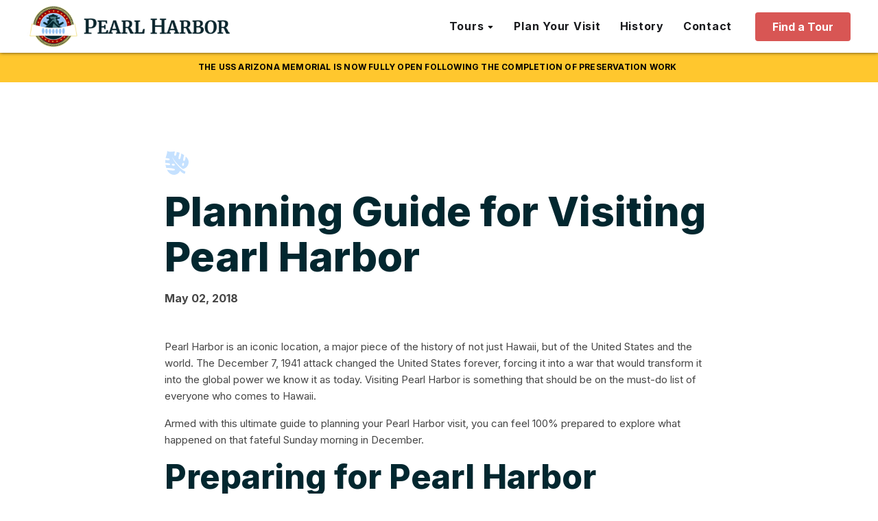

--- FILE ---
content_type: text/html; charset=UTF-8
request_url: https://pearlharbor.org/blog/planning-guide-for-visiting-pearl-harbor/
body_size: 24305
content:
<!DOCTYPE html>
<html lang="en-US" prefix="og: https://ogp.me/ns#" >
<head>
<meta charset="UTF-8">
<script type="text/javascript">
/* <![CDATA[ */
var gform;gform||(document.addEventListener("gform_main_scripts_loaded",function(){gform.scriptsLoaded=!0}),document.addEventListener("gform/theme/scripts_loaded",function(){gform.themeScriptsLoaded=!0}),window.addEventListener("DOMContentLoaded",function(){gform.domLoaded=!0}),gform={domLoaded:!1,scriptsLoaded:!1,themeScriptsLoaded:!1,isFormEditor:()=>"function"==typeof InitializeEditor,callIfLoaded:function(o){return!(!gform.domLoaded||!gform.scriptsLoaded||!gform.themeScriptsLoaded&&!gform.isFormEditor()||(gform.isFormEditor()&&console.warn("The use of gform.initializeOnLoaded() is deprecated in the form editor context and will be removed in Gravity Forms 3.1."),o(),0))},initializeOnLoaded:function(o){gform.callIfLoaded(o)||(document.addEventListener("gform_main_scripts_loaded",()=>{gform.scriptsLoaded=!0,gform.callIfLoaded(o)}),document.addEventListener("gform/theme/scripts_loaded",()=>{gform.themeScriptsLoaded=!0,gform.callIfLoaded(o)}),window.addEventListener("DOMContentLoaded",()=>{gform.domLoaded=!0,gform.callIfLoaded(o)}))},hooks:{action:{},filter:{}},addAction:function(o,r,e,t){gform.addHook("action",o,r,e,t)},addFilter:function(o,r,e,t){gform.addHook("filter",o,r,e,t)},doAction:function(o){gform.doHook("action",o,arguments)},applyFilters:function(o){return gform.doHook("filter",o,arguments)},removeAction:function(o,r){gform.removeHook("action",o,r)},removeFilter:function(o,r,e){gform.removeHook("filter",o,r,e)},addHook:function(o,r,e,t,n){null==gform.hooks[o][r]&&(gform.hooks[o][r]=[]);var d=gform.hooks[o][r];null==n&&(n=r+"_"+d.length),gform.hooks[o][r].push({tag:n,callable:e,priority:t=null==t?10:t})},doHook:function(r,o,e){var t;if(e=Array.prototype.slice.call(e,1),null!=gform.hooks[r][o]&&((o=gform.hooks[r][o]).sort(function(o,r){return o.priority-r.priority}),o.forEach(function(o){"function"!=typeof(t=o.callable)&&(t=window[t]),"action"==r?t.apply(null,e):e[0]=t.apply(null,e)})),"filter"==r)return e[0]},removeHook:function(o,r,t,n){var e;null!=gform.hooks[o][r]&&(e=(e=gform.hooks[o][r]).filter(function(o,r,e){return!!(null!=n&&n!=o.tag||null!=t&&t!=o.priority)}),gform.hooks[o][r]=e)}});
/* ]]> */
</script>

<meta name="viewport" content="width=device-width, initial-scale=1.0">
<!-- WP_HEAD() START -->
				<script async data-id="101466193" src="//static.getclicky.com/js"></script>
							<!-- begin Convert Experiences code--><script type="text/javascript" src="//cdn-4.convertexperiments.com/v1/js/10043105-10049232.js?environment=production" async></script><!-- end Convert Experiences code -->
			<link rel="preload" as="style" href="https://pearlharbor.org/wp-content/cache/perfmatters/pearlharbor.org/fonts/40abb54820a6.google-fonts.min.css" >
<link rel="stylesheet" href="https://pearlharbor.org/wp-content/cache/perfmatters/pearlharbor.org/fonts/40abb54820a6.google-fonts.min.css">
	<style>img:is([sizes="auto" i], [sizes^="auto," i]) { contain-intrinsic-size: 3000px 1500px }</style>
	<link rel='preconnect' href='https://player.vimeo.com' crossorigin>
<link rel='preconnect' href='https://i.vimeocdn.com' crossorigin>
<link rel='preconnect' href='https://f.vimeocdn.com' crossorigin>

<!-- Google Tag Manager for WordPress by gtm4wp.com -->
<script data-cfasync="false" data-pagespeed-no-defer>
	var gtm4wp_datalayer_name = "dataLayer";
	var dataLayer = dataLayer || [];
</script>
<!-- End Google Tag Manager for WordPress by gtm4wp.com -->
<!-- Search Engine Optimization by Rank Math PRO - https://rankmath.com/ -->
<title>Planning Guide for Visiting Pearl Harbor | pearlharbor.org</title><link rel="preload" href="https://pearlharbor.org/wp-content/uploads/2023/02/Logo-Type-Navy-480x107.png" as="image" imagesizes="(max-width: 480px) 100vw, 480px" fetchpriority="high"><link rel="preload" href="https://pearlharbor.org/wp-content/uploads/2025/07/PH-Nav-Tour-Finder.jpg" as="image" imagesizes="(max-width: 345px) 100vw, 345px" fetchpriority="high">
<meta name="description" content="Pearl Harbor is an iconic location, a major piece of the history of not just Hawaii, but of the United States and the world. The December 7, 1941 attack"/>
<meta name="robots" content="follow, index, max-snippet:-1, max-video-preview:-1, max-image-preview:large"/>
<link rel="canonical" href="https://pearlharbor.org/blog/planning-guide-for-visiting-pearl-harbor/" />
<meta property="og:locale" content="en_US" />
<meta property="og:type" content="article" />
<meta property="og:title" content="Planning Guide for Visiting Pearl Harbor | pearlharbor.org" />
<meta property="og:description" content="Pearl Harbor is an iconic location, a major piece of the history of not just Hawaii, but of the United States and the world. The December 7, 1941 attack" />
<meta property="og:url" content="https://pearlharbor.org/blog/planning-guide-for-visiting-pearl-harbor/" />
<meta property="og:site_name" content="pearlharbor.org" />
<meta property="article:tag" content="pearl harbor tickets" />
<meta property="article:tag" content="Pearl Harbor tours" />
<meta property="article:tag" content="Tours" />
<meta property="article:section" content="Arizona Memorial Tickets" />
<meta property="og:updated_time" content="2023-03-21T06:03:09-10:00" />
<meta property="og:image" content="https://pearlharbor.org/wp-content/uploads/2023/03/Pearl-Harbor-Security-Measures.jpg" />
<meta property="og:image:secure_url" content="https://pearlharbor.org/wp-content/uploads/2023/03/Pearl-Harbor-Security-Measures.jpg" />
<meta property="og:image:width" content="1024" />
<meta property="og:image:height" content="683" />
<meta property="og:image:alt" content="Planning Guide for Visiting Pearl Harbor" />
<meta property="og:image:type" content="image/jpeg" />
<meta name="twitter:card" content="summary_large_image" />
<meta name="twitter:title" content="Planning Guide for Visiting Pearl Harbor | pearlharbor.org" />
<meta name="twitter:description" content="Pearl Harbor is an iconic location, a major piece of the history of not just Hawaii, but of the United States and the world. The December 7, 1941 attack" />
<meta name="twitter:image" content="https://pearlharbor.org/wp-content/uploads/2023/03/Pearl-Harbor-Security-Measures.jpg" />
<!-- /Rank Math WordPress SEO plugin -->

<link rel='dns-prefetch' href='//www.google.com' />
<link rel='stylesheet' id='wp-block-library-css' href='https://pearlharbor.org/wp-includes/css/dist/block-library/style.min.css?ver=6.8.3' type='text/css' media='all' />
<style id='classic-theme-styles-inline-css' type='text/css'>
/*! This file is auto-generated */
.wp-block-button__link{color:#fff;background-color:#32373c;border-radius:9999px;box-shadow:none;text-decoration:none;padding:calc(.667em + 2px) calc(1.333em + 2px);font-size:1.125em}.wp-block-file__button{background:#32373c;color:#fff;text-decoration:none}
</style>
<link rel='stylesheet' id='oxygen-css' href='https://pearlharbor.org/wp-content/plugins/oxygen/component-framework/oxygen.css?ver=4.9.1' type='text/css' media='all' />
<script type="text/javascript" src="https://pearlharbor.org/wp-includes/js/jquery/jquery.min.js?ver=3.7.1" id="jquery-core-js"></script>
<link rel="https://api.w.org/" href="https://pearlharbor.org/wp-json/" /><link rel="alternate" title="JSON" type="application/json" href="https://pearlharbor.org/wp-json/wp/v2/posts/11032" /><link rel="alternate" title="oEmbed (JSON)" type="application/json+oembed" href="https://pearlharbor.org/wp-json/oembed/1.0/embed?url=https%3A%2F%2Fpearlharbor.org%2Fblog%2Fplanning-guide-for-visiting-pearl-harbor%2F" />
<link rel="alternate" title="oEmbed (XML)" type="text/xml+oembed" href="https://pearlharbor.org/wp-json/oembed/1.0/embed?url=https%3A%2F%2Fpearlharbor.org%2Fblog%2Fplanning-guide-for-visiting-pearl-harbor%2F&#038;format=xml" />
<link href="[data-uri]" rel="icon" type="image/x-icon" />
<!-- Google Tag Manager for WordPress by gtm4wp.com -->
<!-- GTM Container placement set to off -->
<script data-cfasync="false" data-pagespeed-no-defer type="text/javascript">
	var dataLayer_content = {"pagePostType":"post","pagePostType2":"single-post","pageCategory":["arizona-memorial-tickets","bowfin-submarine-museum-and-park","combo-tours","from-kauai","from-maui","from-the-big-island","national-park-service","near-pearl-harbor","oahu-pearl-harbor-tours","pacific-aviation-museum","pearl-harbor-etiquette","pearl-harbor-memorials","pearl-harbor-tours","pearl-harbor-visitor-center","uss-arizona-memorial","visiting-pearl-harbor"]};
	dataLayer.push( dataLayer_content );
</script>
<script data-cfasync="false" data-pagespeed-no-defer type="text/javascript">
	console.warn && console.warn("[GTM4WP] Google Tag Manager container code placement set to OFF !!!");
	console.warn && console.warn("[GTM4WP] Data layer codes are active but GTM container must be loaded using custom coding !!!");
</script>
<!-- End Google Tag Manager for WordPress by gtm4wp.com -->				<!-- Google Tag Manager -->
				<script>
					(function(w, d, s, l, i) {
						w[l] = w[l] || [];
						w[l].push({
							'gtm.start': new Date().getTime(),
							event: 'gtm.js'
						});
						var f = d.getElementsByTagName(s)[0],
							j = d.createElement(s),
							dl = l != 'dataLayer' ? '&l=' + l : '';
						j.async = true;
						j.src = 'https://www.googletagmanager.com/gtm.js?id=' + i + dl;
						f.parentNode.insertBefore(j, f);
					})(window, document, 'script', 'dataLayer', 'GTM-TDCQPVC');
				</script>
				<!-- End Google Tag Manager -->
			<link rel="icon" href="https://pearlharbor.org/wp-content/uploads/2023/03/cropped-Favicon-4-32x32.png" sizes="32x32" />
<link rel="icon" href="https://pearlharbor.org/wp-content/uploads/2023/03/cropped-Favicon-4-192x192.png" sizes="192x192" />
<link rel="apple-touch-icon" href="https://pearlharbor.org/wp-content/uploads/2023/03/cropped-Favicon-4-180x180.png" />
<meta name="msapplication-TileImage" content="https://pearlharbor.org/wp-content/uploads/2023/03/cropped-Favicon-4-270x270.png" />
<link rel='stylesheet' id='oxygen-cache-3482-css' href='//pearlharbor.org/wp-content/uploads/oxygen/css/3482.css?cache=1755897039&#038;ver=6.8.3' type='text/css' media='all' />
<link rel='stylesheet' id='oxygen-cache-3118-css' href='//pearlharbor.org/wp-content/uploads/oxygen/css/3118.css?cache=1765939784&#038;ver=6.8.3' type='text/css' media='all' />
<link rel='stylesheet' id='oxygen-cache-3399-css' href='//pearlharbor.org/wp-content/uploads/oxygen/css/3399.css?cache=1755897041&#038;ver=6.8.3' type='text/css' media='all' />
<link rel='stylesheet' id='oxygen-universal-styles-css' href='//pearlharbor.org/wp-content/uploads/oxygen/css/universal.css?cache=1769037874&#038;ver=6.8.3' type='text/css' media='all' />
<noscript><style>.perfmatters-lazy[data-src]{display:none !important;}</style></noscript><style>.perfmatters-lazy.pmloaded,.perfmatters-lazy.pmloaded>img,.perfmatters-lazy>img.pmloaded,.perfmatters-lazy[data-ll-status=entered]{animation:500ms pmFadeIn}@keyframes pmFadeIn{0%{opacity:0}100%{opacity:1}}</style><!-- END OF WP_HEAD() -->
</head>
<body class="wp-singular post-template-default single single-post postid-11032 single-format-standard wp-theme-oxygen-is-not-a-theme  wp-embed-responsive oxygen-body" >




					<!-- Google Tag Manager (noscript) -->
				<noscript><iframe src="https://www.googletagmanager.com/ns.html?id=GTM-TDCQPVC" height="0" width="0" style="display:none;visibility:hidden"></iframe></noscript>
				<!-- End Google Tag Manager (noscript) -->
								<div id="nav-spacer" class="ct-div-block" ></div><div id="div_block-411-3118" class="ct-div-block" ><div id="text_block-421-3118" class="ct-text-block notification-bar-text" ><span id="span-422-3118" class="ct-span" >The USS Arizona Memorial is now fully open following the completion of preservation work</span><a id="link_text-423-3118" class="ct-link-text " href="" target="_self"  ></a></div></div><header id="main-nav" class="oxy-header-wrapper oxy-sticky-header oxy-overlay-header oxy-header" ><div id="_header_row-32-3118" class="oxy-header-row" ><div class="oxy-header-container"><div id="_header_left-33-3118" class="oxy-header-left" ><a id="link-34-3118" class="ct-link" href="/"   ><img data-perfmatters-preload width="480" height="107" id="image-35-3118" alt src="https://pearlharbor.org/wp-content/uploads/2023/02/Logo-Type-Navy-480x107.png" class="ct-image" srcset sizes="(max-width: 480px) 100vw, 480px" fetchpriority="high"></a></div><div id="_header_center-36-3118" class="oxy-header-center" ></div><div id="_header_right-37-3118" class="oxy-header-right" >
		<nav id="-mega-menu-204-3118" class="oxy-mega-menu main-menu " ><ul class="oxy-inner-content oxy-mega-menu_inner" data-trigger=".oxy-burger-trigger" data-hovertabs="true" data-odelay="0" data-cdelay="50" data-duration="300" data-mouseover="true" data-hash-close="false" data-auto-aria="true" data-type="individual" >
		<li id="-mega-dropdown-205-3118" class="oxy-mega-dropdown header-dropdown " ><a  href="#dropdown" class="oxy-mega-dropdown_link " data-disable-link="disable" data-expanded="enable" ><span class="oxy-mega-dropdown_link-text">Tours</span><span class="oxy-mega-dropdown_icon"><svg id="icon-mega-dropdown-205-3118"><use xlink:href="#FontAwesomeicon-sort-desc"></use></svg></span></a><div class="oxy-mega-dropdown_inner oxy-header-container" data-icon="FontAwesomeicon-sort-desc"><div class="oxy-mega-dropdown_container"><div class="oxy-inner-content oxy-mega-dropdown_content oxy-header-container"><div id="div_block-206-3118" class="ct-div-block header-dropdown__inner" ><a id="link-207-3118" class="ct-link header-dropdown__item" href="/tour-finder/"   ><img data-perfmatters-preload width="345" height="210" id="image-208-3118" alt src="https://pearlharbor.org/wp-content/uploads/2025/07/PH-Nav-Tour-Finder.jpg" class="ct-image header-dropdown__image" srcset sizes="(max-width: 345px) 100vw, 345px" fetchpriority="high"><div id="div_block-209-3118" class="ct-div-block header-dropdown__item-content" ><div id="text_block-210-3118" class="ct-text-block header-dropdown__item-title" >Tour Finder</div><div id="text_block-211-3118" class="ct-text-block header-dropdown__item-desc" >Plan your perfect Pearl Harbor day.</div></div></a><a id="link-212-3118" class="ct-link header-dropdown__item" href="/browse-tours/tours/"   ><img width="345" height="210" id="image-213-3118" alt src="data:image/svg+xml,%3Csvg%20xmlns=&#039;http://www.w3.org/2000/svg&#039;%20width=&#039;345&#039;%20height=&#039;210&#039;%20viewBox=&#039;0%200%20345%20210&#039;%3E%3C/svg%3E" class="ct-image header-dropdown__image perfmatters-lazy" srcset data-src="https://pearlharbor.org/wp-content/uploads/2025/07/PH-Nav-Self-Paced-Tours.jpg" data-sizes="(max-width: 345px) 100vw, 345px" /><noscript><img width="345" height="210"  id="image-213-3118" alt="" src="https://pearlharbor.org/wp-content/uploads/2025/07/PH-Nav-Self-Paced-Tours.jpg" class="ct-image header-dropdown__image" srcset="" sizes="(max-width: 345px) 100vw, 345px" /></noscript><div id="div_block-214-3118" class="ct-div-block header-dropdown__item-content" ><div id="text_block-215-3118" class="ct-text-block header-dropdown__item-title" >Scheduled Tours</div><div id="text_block-216-3118" class="ct-text-block header-dropdown__item-desc" >Includes narrated transportation, &amp; Arizona Memorial tickets.</div></div></a><a id="link-217-3118" class="ct-link header-dropdown__item" href="/browse-tours/tickets/"   ><img width="345" height="210" id="image-218-3118" alt src="data:image/svg+xml,%3Csvg%20xmlns=&#039;http://www.w3.org/2000/svg&#039;%20width=&#039;345&#039;%20height=&#039;210&#039;%20viewBox=&#039;0%200%20345%20210&#039;%3E%3C/svg%3E" class="ct-image header-dropdown__image perfmatters-lazy" srcset data-src="https://pearlharbor.org/wp-content/uploads/2025/07/PH-Nav-Scheduled-Tours.jpg" data-sizes="(max-width: 345px) 100vw, 345px" /><noscript><img width="345" height="210"  id="image-218-3118" alt="" src="https://pearlharbor.org/wp-content/uploads/2025/07/PH-Nav-Scheduled-Tours.jpg" class="ct-image header-dropdown__image" srcset="" sizes="(max-width: 345px) 100vw, 345px" /></noscript><div id="div_block-219-3118" class="ct-div-block header-dropdown__item-content" ><div id="text_block-220-3118" class="ct-text-block header-dropdown__item-title" >Self-Paced Tours</div><div id="text_block-221-3118" class="ct-text-block header-dropdown__item-desc" >Explore on your own. Transport &amp; Arizona tickets not included.</div></div></a><a id="link-426-3118" class="ct-link header-dropdown__item" href="/browse-tours/shore-excursions/"   ><img width="345" height="210" id="image-427-3118" alt src="data:image/svg+xml,%3Csvg%20xmlns=&#039;http://www.w3.org/2000/svg&#039;%20width=&#039;345&#039;%20height=&#039;210&#039;%20viewBox=&#039;0%200%20345%20210&#039;%3E%3C/svg%3E" class="ct-image header-dropdown__image perfmatters-lazy" srcset data-src="https://pearlharbor.org/wp-content/uploads/2025/09/PH-Nav-Shore-Excursions.jpg" data-sizes="(max-width: 345px) 100vw, 345px" /><noscript><img width="345" height="210"  id="image-427-3118" alt="" src="https://pearlharbor.org/wp-content/uploads/2025/09/PH-Nav-Shore-Excursions.jpg" class="ct-image header-dropdown__image" srcset="" sizes="(max-width: 345px) 100vw, 345px" /></noscript><div id="div_block-428-3118" class="ct-div-block header-dropdown__item-content" ><div id="text_block-429-3118" class="ct-text-block header-dropdown__item-title" >Shore Excursions</div><div id="text_block-430-3118" class="ct-text-block header-dropdown__item-desc" >The ideal Oahu excursion for you Hawaii cruise. Includes port pickup.</div></div></a><a id="link-223-3118" class="ct-link header-dropdown__compare" href="/compare-tours/"   ><img id="image-224-3118" alt src="data:image/svg+xml,%3Csvg%20xmlns=&#039;http://www.w3.org/2000/svg&#039;%20width=&#039;0&#039;%20height=&#039;0&#039;%20viewBox=&#039;0%200%200%200&#039;%3E%3C/svg%3E" class="ct-image perfmatters-lazy" srcset data-src="https://pearlharbor.org/wp-content/uploads/2025/07/icon-compare-tours.svg" data-sizes="(max-width: 14px) 100vw, 14px" /><noscript><img  id="image-224-3118" alt="" src="https://pearlharbor.org/wp-content/uploads/2025/07/icon-compare-tours.svg" class="ct-image" srcset="" sizes="(max-width: 14px) 100vw, 14px" /></noscript><div id="text_block-225-3118" class="ct-text-block header-dropdown__item-title" >Compare Tours</div></a></div></div></div></div></li>

		
		<li id="-mega-dropdown-238-3118" class="oxy-mega-dropdown header-dropdown " ><a  target="_self" href="/plan-your-visit/" class="oxy-mega-dropdown_link oxy-mega-dropdown_just-link " data-disable-link="disable" data-expanded="enable" ><span class="oxy-mega-dropdown_link-text">Plan Your Visit</span></a></li>

		
		<li id="-mega-dropdown-284-3118" class="oxy-mega-dropdown header-dropdown " ><a  target="_self" href="/pearl-harbor-history/" class="oxy-mega-dropdown_link oxy-mega-dropdown_just-link " data-disable-link="disable" data-expanded="enable" ><span class="oxy-mega-dropdown_link-text">History</span></a></li>

		
		<li id="-mega-dropdown-285-3118" class="oxy-mega-dropdown header-dropdown " ><a  target="_self" href="/contact" class="oxy-mega-dropdown_link oxy-mega-dropdown_just-link " data-disable-link="disable" data-expanded="enable" ><span class="oxy-mega-dropdown_link-text">Contact</span></a></li>

		</ul></nav>

		<a id="link_button-80-3118" class="ct-link-button button white-space--nowrap" href="/tour-finder/" target="_self"  >Find a Tour</a><img id="image-367-3118" alt src="data:image/svg+xml,%3Csvg%20xmlns=&#039;http://www.w3.org/2000/svg&#039;%20width=&#039;0&#039;%20height=&#039;0&#039;%20viewBox=&#039;0%200%200%200&#039;%3E%3C/svg%3E" class="ct-image mobile-menu--open perfmatters-lazy" srcset data-src="https://pearlharbor.org/wp-content/uploads/2023/03/mobile-menu.svg" data-sizes="(max-width: 22px) 100vw, 22px" /><noscript><img  id="image-367-3118" alt="" src="https://pearlharbor.org/wp-content/uploads/2023/03/mobile-menu.svg" class="ct-image mobile-menu--open" srcset="" sizes="(max-width: 22px) 100vw, 22px" /></noscript><img id="image-368-3118" alt src="data:image/svg+xml,%3Csvg%20xmlns=&#039;http://www.w3.org/2000/svg&#039;%20width=&#039;0&#039;%20height=&#039;0&#039;%20viewBox=&#039;0%200%200%200&#039;%3E%3C/svg%3E" class="ct-image mobile-menu--close oxy-close-modal perfmatters-lazy" srcset data-src="https://pearlharbor.org/wp-content/uploads/2023/03/icon-close02.svg" data-sizes="(max-width: 26px) 100vw, 26px" /><noscript><img  id="image-368-3118" alt="" src="https://pearlharbor.org/wp-content/uploads/2023/03/icon-close02.svg" class="ct-image mobile-menu--close oxy-close-modal" srcset="" sizes="(max-width: 26px) 100vw, 26px" /></noscript></div></div></div></header>
				<script type="text/javascript">
			jQuery(document).ready(function() {
				var selector = "#main-nav",
					scrollval = parseInt("-1");
				if (!scrollval || scrollval < 1) {
											jQuery("body").css("margin-top", jQuery(selector).outerHeight());
						jQuery(selector).addClass("oxy-sticky-header-active");
									}
				else {
					var scrollTopOld = 0;
					jQuery(window).scroll(function() {
						if (!jQuery('body').hasClass('oxy-nav-menu-prevent-overflow')) {
							if (jQuery(this).scrollTop() > scrollval 
																) {
								if (
																		!jQuery(selector).hasClass("oxy-sticky-header-active")) {
									if (jQuery(selector).css('position')!='absolute') {
										jQuery("body").css("margin-top", jQuery(selector).outerHeight());
									}
									jQuery(selector)
										.addClass("oxy-sticky-header-active")
																	}
							}
							else {
								jQuery(selector)
									.removeClass("oxy-sticky-header-fade-in")
									.removeClass("oxy-sticky-header-active");
								if (jQuery(selector).css('position')!='absolute') {
									jQuery("body").css("margin-top", "");
								}
							}
							scrollTopOld = jQuery(this).scrollTop();
						}
					})
				}
			});
		</script>            <div tabindex="-1" class="oxy-modal-backdrop  "
                style="background-color: #000000;"
                data-trigger="user_clicks_element"                data-trigger-selector=".mobile-menu--open"                data-trigger-time="5"                data-trigger-time-unit="seconds"                data-close-automatically="no"                data-close-after-time="10"                data-close-after-time-unit="seconds"                data-trigger_scroll_amount="50"                data-trigger_scroll_direction="down"	            data-scroll_to_selector=""	            data-time_inactive="60"	            data-time-inactive-unit="seconds"	            data-number_of_clicks="3"	            data-close_on_esc="on"	            data-number_of_page_views="3"                data-close-after-form-submit="no"                data-open-again="always_show"                data-open-again-after-days="3"            >

                <div id="modal-291-3118" class="ct-modal" ><div id="div_block-293-3118" class="ct-div-block header-dropdown__inner mobile-menu-dropdown__inner" ><div id="text_block-359-3118" class="ct-text-block mobile-menu__standalone-link" >Tours</div><a id="link-294-3118" class="ct-link header-dropdown__item mobile-menu-dropdown__item" href="/tour-finder/"   ><img width="345" height="210" id="image-295-3118" alt src="data:image/svg+xml,%3Csvg%20xmlns=&#039;http://www.w3.org/2000/svg&#039;%20width=&#039;345&#039;%20height=&#039;210&#039;%20viewBox=&#039;0%200%20345%20210&#039;%3E%3C/svg%3E" class="ct-image header-dropdown__image mobile-menu-dropdown__image perfmatters-lazy" srcset data-src="https://pearlharbor.org/wp-content/uploads/2025/07/PH-Nav-Tour-Finder.jpg" data-sizes="(max-width: 345px) 100vw, 345px" /><noscript><img width="345" height="210"  id="image-295-3118" alt="" src="https://pearlharbor.org/wp-content/uploads/2025/07/PH-Nav-Tour-Finder.jpg" class="ct-image header-dropdown__image mobile-menu-dropdown__image" srcset="" sizes="(max-width: 345px) 100vw, 345px" /></noscript><div id="div_block-296-3118" class="ct-div-block header-dropdown__item-content" ><div id="text_block-297-3118" class="ct-text-block header-dropdown__item-title" >Tour Finder</div><div id="text_block-298-3118" class="ct-text-block header-dropdown__item-desc" >Plan your perfect Pearl Harbor day.</div></div></a><a id="link-299-3118" class="ct-link header-dropdown__item mobile-menu-dropdown__item" href="/browse-tours/tours/"   ><img width="345" height="210" id="image-300-3118" alt src="data:image/svg+xml,%3Csvg%20xmlns=&#039;http://www.w3.org/2000/svg&#039;%20width=&#039;345&#039;%20height=&#039;210&#039;%20viewBox=&#039;0%200%20345%20210&#039;%3E%3C/svg%3E" class="ct-image header-dropdown__image mobile-menu-dropdown__image perfmatters-lazy" srcset data-src="https://pearlharbor.org/wp-content/uploads/2025/07/PH-Nav-Self-Paced-Tours.jpg" data-sizes="(max-width: 345px) 100vw, 345px" /><noscript><img width="345" height="210"  id="image-300-3118" alt="" src="https://pearlharbor.org/wp-content/uploads/2025/07/PH-Nav-Self-Paced-Tours.jpg" class="ct-image header-dropdown__image mobile-menu-dropdown__image" srcset="" sizes="(max-width: 345px) 100vw, 345px" /></noscript><div id="div_block-301-3118" class="ct-div-block header-dropdown__item-content" ><div id="text_block-302-3118" class="ct-text-block header-dropdown__item-title" >Scheduled Tours</div><div id="text_block-303-3118" class="ct-text-block header-dropdown__item-desc" >Includes narrated transportation, &amp; Arizona Memorial tickets.</div></div></a><a id="link-350-3118" class="ct-link header-dropdown__item mobile-menu-dropdown__item" href="/browse-tours/tickets/"   ><img width="345" height="210" id="image-351-3118" alt src="data:image/svg+xml,%3Csvg%20xmlns=&#039;http://www.w3.org/2000/svg&#039;%20width=&#039;345&#039;%20height=&#039;210&#039;%20viewBox=&#039;0%200%20345%20210&#039;%3E%3C/svg%3E" class="ct-image header-dropdown__image mobile-menu-dropdown__image perfmatters-lazy" srcset data-src="https://pearlharbor.org/wp-content/uploads/2025/07/PH-Nav-Scheduled-Tours.jpg" data-sizes="(max-width: 345px) 100vw, 345px" /><noscript><img width="345" height="210"  id="image-351-3118" alt="" src="https://pearlharbor.org/wp-content/uploads/2025/07/PH-Nav-Scheduled-Tours.jpg" class="ct-image header-dropdown__image mobile-menu-dropdown__image" srcset="" sizes="(max-width: 345px) 100vw, 345px" /></noscript><div id="div_block-352-3118" class="ct-div-block header-dropdown__item-content" ><div id="text_block-353-3118" class="ct-text-block header-dropdown__item-title" >Self-Paced Tours</div><div id="text_block-354-3118" class="ct-text-block header-dropdown__item-desc" >Explore on your own. Transport &amp; Arizona tickets not included.</div></div></a><a id="link-431-3118" class="ct-link header-dropdown__item mobile-menu-dropdown__item" href="/browse-tours/shore-excursions/"   ><img width="345" height="210" id="image-432-3118" alt src="data:image/svg+xml,%3Csvg%20xmlns=&#039;http://www.w3.org/2000/svg&#039;%20width=&#039;345&#039;%20height=&#039;210&#039;%20viewBox=&#039;0%200%20345%20210&#039;%3E%3C/svg%3E" class="ct-image header-dropdown__image mobile-menu-dropdown__image perfmatters-lazy" srcset data-src="https://pearlharbor.org/wp-content/uploads/2025/09/PH-Nav-Shore-Excursions.jpg" data-sizes="(max-width: 345px) 100vw, 345px" /><noscript><img width="345" height="210"  id="image-432-3118" alt="" src="https://pearlharbor.org/wp-content/uploads/2025/09/PH-Nav-Shore-Excursions.jpg" class="ct-image header-dropdown__image mobile-menu-dropdown__image" srcset="" sizes="(max-width: 345px) 100vw, 345px" /></noscript><div id="div_block-433-3118" class="ct-div-block header-dropdown__item-content" ><div id="text_block-434-3118" class="ct-text-block header-dropdown__item-title" >Shore Excursions</div><div id="text_block-435-3118" class="ct-text-block header-dropdown__item-desc" >The ideal Oahu excursion for you Hawaii cruise. Includes port pickup.<br></div></div></a><a id="link-355-3118" class="ct-link header-dropdown__compare" href="/compare-tours/"   ><img id="image-356-3118" alt src="data:image/svg+xml,%3Csvg%20xmlns=&#039;http://www.w3.org/2000/svg&#039;%20width=&#039;0&#039;%20height=&#039;0&#039;%20viewBox=&#039;0%200%200%200&#039;%3E%3C/svg%3E" class="ct-image perfmatters-lazy" srcset data-src="https://pearlharbor.org/wp-content/uploads/2025/07/icon-compare-tours.svg" data-sizes="(max-width: 14px) 100vw, 14px" /><noscript><img  id="image-356-3118" alt="" src="https://pearlharbor.org/wp-content/uploads/2025/07/icon-compare-tours.svg" class="ct-image" srcset="" sizes="(max-width: 14px) 100vw, 14px" /></noscript><div id="text_block-357-3118" class="ct-text-block header-dropdown__item-title" >Compare Tours</div></a></div><a id="link_text-318-3118" class="ct-link-text mobile-menu__standalone-link" href="/plan-your-visit" target="_self"  >Plan Your Visit</a><a id="link_text-341-3118" class="ct-link-text mobile-menu__standalone-link" href="/pearl-harbor-history/" target="_self"  >History</a><a id="link_text-358-3118" class="ct-link-text mobile-menu__standalone-link" href="/contact" target="_self"  >Contact</a></div>
            </div>
        <section id="section-2-3399" class=" ct-section blog-content" ><div class="ct-section-inner-wrap"><img id="image-3-3399" alt src="data:image/svg+xml,%3Csvg%20xmlns=&#039;http://www.w3.org/2000/svg&#039;%20width=&#039;0&#039;%20height=&#039;0&#039;%20viewBox=&#039;0%200%200%200&#039;%3E%3C/svg%3E" class="ct-image perfmatters-lazy" srcset data-src="https://pearlharbor.org/wp-content/uploads/2023/02/Icon-Leaf-Blue.svg" data-sizes="(max-width: 34px) 100vw, 34px" /><noscript><img  id="image-3-3399" alt="" src="https://pearlharbor.org/wp-content/uploads/2023/02/Icon-Leaf-Blue.svg" class="ct-image" srcset="" sizes="(max-width: 34px) 100vw, 34px" /></noscript><h1 id="headline-4-3399" class="ct-headline h1 text--navy text--left"><span id="span-5-3399" class="ct-span" >Planning Guide for Visiting Pearl Harbor</span></h1><div id="div_block-10-3399" class="ct-div-block" ><div id="text_block-7-3399" class="ct-text-block" ><span id="span-8-3399" class="ct-span" >May 02, 2018</span></div></div><div id="text_block-18-3399" class="ct-text-block blog-content--text" ><span id="span-19-3399" class="ct-span oxy-stock-content-styles" ><p>Pearl Harbor is an iconic location, a major piece of the history of not just Hawaii, but of the United States and the world. The December 7, 1941 attack changed the United States forever, forcing it into a war that would transform it into the global power we know it as today. Visiting Pearl Harbor is something that should be on the must-do list of everyone who comes to Hawaii.</p>
<p>Armed with this ultimate guide to planning your Pearl Harbor visit, you can feel 100% prepared to explore what happened on that fateful Sunday morning in December.</p>
<h2>Preparing for Pearl Harbor</h2>
<p><a href="https://pearlharbor.org/wp-content/uploads/2023/03/Pearl-Harbor-Security-Measures.jpg" target="_blank" rel="noopener"><img decoding="async" class="wp-image-5892 alignleft perfmatters-lazy" src="data:image/svg+xml,%3Csvg%20xmlns=&#039;http://www.w3.org/2000/svg&#039;%20width=&#039;320&#039;%20height=&#039;213&#039;%20viewBox=&#039;0%200%20320%20213&#039;%3E%3C/svg%3E" alt="Pearl Harbor Security Policies" width="320" height="213" data-src="https://pearlharbor.org/wp-content/uploads/2023/03/Pearl-Harbor-Security-Measures.jpg" /><noscript><img decoding="async" class="wp-image-5892 alignleft" src="https://pearlharbor.org/wp-content/uploads/2023/03/Pearl-Harbor-Security-Measures.jpg" alt="Pearl Harbor Security Policies" width="320" height="213" /></noscript></a></p>
<p>Since you’re entering a high-security area, it’s important to remember there are some items you can't bring with you. Remember that bags are not permitted anywhere at Pearl Harbor. You’ll need to plan what items to bring based on what you’re able to carry in your pockets. Cameras are permitted—and highly recommended—but not camera bags. If you’re traveling with medical equipment, speak to security staff to make necessary arrangements.</p>
<p>You don't need much for your day at Pearl Harbor. The focus should be on comfort, because there is quite a bit of walking to be done. Flip flops and sandals are permitted, but may not be the best to walk in for a prolonged period. Wear comfortable shoes, and clothing that’s appropriate for the solemn nature of the places you're visiting. Avoid showing excess skin and wearing graphic and inappropriate t-shirts.</p>
<p>Pearl Harbor adheres to ADA accessibility regulations. Pearl Harbor attractions are wheelchair accessible, and there are accommodations for guests who are blind and hard of hearing.</p>
<h2>Visiting Pearl Harbor</h2>
<p>Now that you know what to bring with you and what to leave in your hotel, the next thing to know is that tickets for the timed program for the USS Arizona Memorial are limited to a certain number per day. If you happen to be visiting during a busy traveling time, make sure you arrive early. The ticketing booth opens at 7 AM, and people often start queuing up well before that.</p>
<p>Rather than taking the risk of not getting tickets, many people decide that visiting Pearl Harbor is best done on a tour. There are many different <a href="https://pearlharbor.org/pearl-harbor-tours/oahu-tours/">Pearl Harbor tours</a>, so there's sure to be one that meets your needs. <a href="https://pearlharbor.org/tour/pearl-harbor-memorial-tour/">The most complete</a> of them is a full tour that takes you through the Pearl Harbor Visitor Center, the USS Arizona Memorial, Battleship <em>Missouri</em>, USS Bowfin Submarine Museum and Park, and the Pacific Aviation Museum. Most tours originating in Waikiki also take in other Honolulu landmarks like the King Kamehameha statue, ‘Iolani Palace, and the National Memorial Cemetery of the Pacific in Punchbowl Crater. For those who don't want to spend an entire day visiting Pearl Harbor, there are <a href="https://pearlharbor.org/tour/honolulu-city-tour/">shorter tours</a>, as well as <a href="https://pearlharbor.org/tour/pearl-harbor-circle-island-combo-tour/">combo tours</a> that also visit other parts of Oahu.</p>
<h2>Is Visiting Pearl Harbor Appropriate for My Kids?</h2>
<p>Though some of the subject matter can be heavy, Pearl Harbor is a very family-friendly place. In fact, it’s a great idea to bring your kids, so that they can experience the history of their country first-hand.</p>
<p>The World War II Valor in the Pacific National Monument also hosts a Junior Ranger program. Visit the bookstore at the Pearl Harbor Visitor Center to purchase a scavenger hunt booklet to complete throughout Pearl Harbor. Once all the activities have been completed, a Park Ranger administers the Junior Ranger Pledge, and the new Junior Ranger of Pearl Harbor gets a really cool badge.</p>
<h2>What if I’m on a Different Island?</h2>
<div id="attachment_82767" style="width: 330px" class="wp-caption alignnone"><img decoding="async" aria-describedby="caption-attachment-82767" class="wp-image-82767 perfmatters-lazy" src="data:image/svg+xml,%3Csvg%20xmlns=&#039;http://www.w3.org/2000/svg&#039;%20width=&#039;320&#039;%20height=&#039;259&#039;%20viewBox=&#039;0%200%20320%20259&#039;%3E%3C/svg%3E" alt="Pearl Harbor tours are available from Maui, the Big Island, and Kauai" width="320" height="259" data-src="https://pearlharbor.org/wp-content/uploads/2023/03/interisland-map.jpg" /><noscript><img decoding="async" aria-describedby="caption-attachment-82767" class="wp-image-82767" src="https://pearlharbor.org/wp-content/uploads/2023/03/interisland-map.jpg" alt="Pearl Harbor tours are available from Maui, the Big Island, and Kauai" width="320" height="259" /></noscript><p id="caption-attachment-82767" class="wp-caption-text">Pearl Harbor tours are available from Maui, the Big Island, and Kauai</p></div>
<p>Since the Hawaiian Islands are relatively close together, there are also tours that include transportation from <a href="https://pearlharbor.org/pearl-harbor-tours/pearl-harbor-tours-from-maui/">Maui</a>, the <a href="https://pearlharbor.org/pearl-harbor-tours/pearl-harbor-tours-from-big-island/">Big Island</a>, and <a href="https://pearlharbor.org/pearl-harbor-tours/pearl-harbor-tours-from-kauai/">Kauai</a>.</p>
<h2>Will I Need More than One Day?</h2>
<p>While there is a lot to take in at the World War II Valor in the Pacific National Monument and the other Pearl Harbor Historic Sites, you should be able to see everything in one day. If you're planning on visiting Pearl Harbor on your own, that means getting there early. Another advantage of taking a Pearl Harbor tour  is that your guide takes care of arranging all necessary tickets, as well as keeping to a schedule that ensures you don't miss out on anything.</p>
<h2>What Should I Look Out for?</h2>
<p>The main attractions are impossible to miss: the USS Arizona Memorial, the Battleship <em>Missouri</em>, the USS Bowfin Submarine Museum and Park. But there are other important sites that you may miss if you don't know to look for them.</p>
<div id="attachment_38937" style="width: 310px" class="wp-caption alignleft"><a href="https://pearlharbor.org/wp-content/uploads/2023/02/USSOklahomaMemorial-1.jpg" target="_blank" rel="noopener"><img decoding="async" aria-describedby="caption-attachment-38937" class="wp-image-38937 size-medium perfmatters-lazy" src="data:image/svg+xml,%3Csvg%20xmlns=&#039;http://www.w3.org/2000/svg&#039;%20width=&#039;300&#039;%20height=&#039;225&#039;%20viewBox=&#039;0%200%20300%20225&#039;%3E%3C/svg%3E" alt="USS Oklahoma Memorial" width="300" height="225" data-src="https://pearlharbor.org/wp-content/uploads/2023/02/USSOklahomaMemorial-1.jpg" /><noscript><img decoding="async" aria-describedby="caption-attachment-38937" class="wp-image-38937 size-medium" src="https://pearlharbor.org/wp-content/uploads/2023/02/USSOklahomaMemorial-1.jpg" alt="USS Oklahoma Memorial" width="300" height="225" /></noscript></a><p id="caption-attachment-38937" class="wp-caption-text">USS Oklahoma Memorial</p></div>
<p>The USS Oklahoma Memorial is located near the entrance to the Battleship Missouri. It’s a beautiful tribute to the 429 men who gave their lives when the USS <em>Oklahoma</em> (BB-37) was attacked and sank on December 7, 1941.</p>
<p>Throughout the harbor are placards withe information about different points of interest. These can be found along the main walking paths.</p>
<h2>Don't Forget to Eat</h2>
<p>Visiting Pearl Harbor may only take a day, but it can be a long day that requires a break for food. You’ll find snack optionss near the USS Bowfin Museum and next to the Battleship Missouri, and if you’re looking for a sit-down meal, you won’t have to look very far.</p>
<div id="attachment_82757" style="width: 310px" class="wp-caption alignleft"><a href="https://pearlharbor.org/wp-content/uploads/2023/03/Laniakea-Cafe.jpg" target="_blank" rel="noopener"><img decoding="async" aria-describedby="caption-attachment-82757" class="wp-image-82757 size-medium perfmatters-lazy" src="data:image/svg+xml,%3Csvg%20xmlns=&#039;http://www.w3.org/2000/svg&#039;%20width=&#039;300&#039;%20height=&#039;232&#039;%20viewBox=&#039;0%200%20300%20232&#039;%3E%3C/svg%3E" alt="Laniakea Cafe at the Pacific Aviation Museum" width="300" height="232" data-src="https://pearlharbor.org/wp-content/uploads/2023/03/Laniakea-Cafe.jpg" /><noscript><img decoding="async" aria-describedby="caption-attachment-82757" class="wp-image-82757 size-medium" src="https://pearlharbor.org/wp-content/uploads/2023/03/Laniakea-Cafe.jpg" alt="Laniakea Cafe at the Pacific Aviation Museum" width="300" height="232" /></noscript></a><p id="caption-attachment-82757" class="wp-caption-text">Laniakea Cafe at the Pacific Aviation Museum</p></div>
<p>The Pacific Aviation Museum is home to Laniakea Cafe, with a menu offering a variety of options.</p>
<p>There are other eateries outside of Pearl Harbor. Restaurant 604 has been a favorite of visitors and is located close to the entrance to the Pearl Harbor Center. Not far from the harbor are an L &amp; L Hawaiian BBQ, Dixie Grill, Forty Niner, and Anna Miller’s Restaurant.</p>
<h2>How Can I Best Remember Pearl Harbor?</h2>
<p>Take lots of pictures during your visit. Ask questions of the Park Rangers and other experts on site. Visit the bookstore and gift shop for one-of-a-kind Pearl Harbor souvenirs.</p>
</span></div></div></section><div id="div_block-21-3399" class="ct-div-block reusable-wrapper" ><section id="section-129-3398" class=" ct-section" ><div class="ct-section-inner-wrap"><h3 id="headline-130-3398" class="ct-headline h3 text--dark">Find a Tour</h3><div id="div_block-131-3398" class="ct-div-block swiper swiper--col-4 swiper--cards" ><div id="_dynamic_list-22-3482" class="oxy-dynamic-list swiper-wrapper"><div id="div_block-23-3482-1" class="ct-div-block swiper-slide" data-id="div_block-23-3482"><a id="div_block-134-3398-1" class="ct-link" href="https://pearlharbor.org/tours/pearl-harbor-honolulu-city-tour-from-waikiki/" target="_self" data-id="div_block-134-3398"><img width="1000" height="1000" id="image-135-3398-1" alt src="data:image/svg+xml,%3Csvg%20xmlns=&#039;http://www.w3.org/2000/svg&#039;%20width=&#039;1000&#039;%20height=&#039;1000&#039;%20viewBox=&#039;0%200%201000%201000&#039;%3E%3C/svg%3E" class="ct-image perfmatters-lazy" data-id="image-135-3398" data-src="https://pearlharbor.org/wp-content/uploads/2023/03/ArizonaMemorialShuttleBoat-1.jpg" data-srcset="https://pearlharbor.org/wp-content/uploads/2023/03/ArizonaMemorialShuttleBoat-1.jpg 1000w, https://pearlharbor.org/wp-content/uploads/2023/03/ArizonaMemorialShuttleBoat-1-150x150.jpg 150w, https://pearlharbor.org/wp-content/uploads/2023/03/ArizonaMemorialShuttleBoat-1-480x480.jpg 480w, https://pearlharbor.org/wp-content/uploads/2023/03/ArizonaMemorialShuttleBoat-1-768x768.jpg 768w, https://pearlharbor.org/wp-content/uploads/2023/03/ArizonaMemorialShuttleBoat-1-992x992.jpg 992w" data-sizes="(max-width: 1000px) 100vw, 1000px" /><noscript><img width="1000" height="1000" id="image-135-3398-1" alt="" src="https://pearlharbor.org/wp-content/uploads/2023/03/ArizonaMemorialShuttleBoat-1.jpg" class="ct-image" srcset="https://pearlharbor.org/wp-content/uploads/2023/03/ArizonaMemorialShuttleBoat-1.jpg 1000w, https://pearlharbor.org/wp-content/uploads/2023/03/ArizonaMemorialShuttleBoat-1-150x150.jpg 150w, https://pearlharbor.org/wp-content/uploads/2023/03/ArizonaMemorialShuttleBoat-1-480x480.jpg 480w, https://pearlharbor.org/wp-content/uploads/2023/03/ArizonaMemorialShuttleBoat-1-768x768.jpg 768w, https://pearlharbor.org/wp-content/uploads/2023/03/ArizonaMemorialShuttleBoat-1-992x992.jpg 992w" sizes="(max-width: 1000px) 100vw, 1000px" data-id="image-135-3398"></noscript><div id="text_block-70-3482-1" class="ct-text-block tag tag--absolute tag--sm" data-id="text_block-70-3482">Popular</div></a><a id="link-69-3482-1" class="ct-link" href="https://pearlharbor.org/tours/pearl-harbor-honolulu-city-tour-from-waikiki/" target="_self" data-id="link-69-3482"><h3 id="headline-136-3398-1" class="ct-headline " data-id="headline-136-3398"><span id="span-137-3398-1" class="ct-span" data-id="span-137-3398">USS Arizona Memorial &amp; Honolulu City Tour from Waikiki</span></h3></a><div id="code_block-67-3482-1" class="ct-code-block " data-id="code_block-67-3482"><p class="find-a-tour--card-detail">Scheduled Tour</p></div><div id="text_block-139-3398-1" class="ct-text-block find-a-tour--card-detail" data-id="text_block-139-3398"><span id="span-61-3482-1" class="ct-span" data-id="span-61-3482">5</span>&nbsp;hours (approx.)</div><div id="text_block-140-3398-1" class="ct-text-block " data-id="text_block-140-3398">From $<span id="span-35-3482-1" class="ct-span" data-id="span-35-3482">69</span></div></div><div id="div_block-23-3482-2" class="ct-div-block swiper-slide" data-id="div_block-23-3482"><a id="div_block-134-3398-2" class="ct-link" href="https://pearlharbor.org/tours/pearl-harbor-honolulu-city-tour-from-waikiki-b/" target="_self" data-id="div_block-134-3398"><img width="1000" height="1000" id="image-135-3398-2" alt src="data:image/svg+xml,%3Csvg%20xmlns=&#039;http://www.w3.org/2000/svg&#039;%20width=&#039;1000&#039;%20height=&#039;1000&#039;%20viewBox=&#039;0%200%201000%201000&#039;%3E%3C/svg%3E" class="ct-image perfmatters-lazy" data-id="image-135-3398" data-src="https://pearlharbor.org/wp-content/uploads/2023/03/ArizonaMemorialShuttleBoat-1.jpg" data-srcset="https://pearlharbor.org/wp-content/uploads/2023/03/ArizonaMemorialShuttleBoat-1.jpg 1000w, https://pearlharbor.org/wp-content/uploads/2023/03/ArizonaMemorialShuttleBoat-1-150x150.jpg 150w, https://pearlharbor.org/wp-content/uploads/2023/03/ArizonaMemorialShuttleBoat-1-480x480.jpg 480w, https://pearlharbor.org/wp-content/uploads/2023/03/ArizonaMemorialShuttleBoat-1-768x768.jpg 768w, https://pearlharbor.org/wp-content/uploads/2023/03/ArizonaMemorialShuttleBoat-1-992x992.jpg 992w" data-sizes="(max-width: 1000px) 100vw, 1000px" /><noscript><img width="1000" height="1000" id="image-135-3398-2" alt="" src="https://pearlharbor.org/wp-content/uploads/2023/03/ArizonaMemorialShuttleBoat-1.jpg" class="ct-image" srcset="https://pearlharbor.org/wp-content/uploads/2023/03/ArizonaMemorialShuttleBoat-1.jpg 1000w, https://pearlharbor.org/wp-content/uploads/2023/03/ArizonaMemorialShuttleBoat-1-150x150.jpg 150w, https://pearlharbor.org/wp-content/uploads/2023/03/ArizonaMemorialShuttleBoat-1-480x480.jpg 480w, https://pearlharbor.org/wp-content/uploads/2023/03/ArizonaMemorialShuttleBoat-1-768x768.jpg 768w, https://pearlharbor.org/wp-content/uploads/2023/03/ArizonaMemorialShuttleBoat-1-992x992.jpg 992w" sizes="(max-width: 1000px) 100vw, 1000px" data-id="image-135-3398"></noscript><div id="text_block-70-3482-2" class="ct-text-block tag tag--absolute tag--sm" data-id="text_block-70-3482">Popular</div></a><a id="link-69-3482-2" class="ct-link" href="https://pearlharbor.org/tours/pearl-harbor-honolulu-city-tour-from-waikiki-b/" target="_self" data-id="link-69-3482"><h3 id="headline-136-3398-2" class="ct-headline " data-id="headline-136-3398"><span id="span-137-3398-2" class="ct-span" data-id="span-137-3398">USS Arizona Memorial &amp; Honolulu City Tour from Waikiki</span></h3></a><div id="code_block-67-3482-2" class="ct-code-block " data-id="code_block-67-3482"></div><div id="text_block-139-3398-2" class="ct-text-block find-a-tour--card-detail" data-id="text_block-139-3398"><span id="span-61-3482-2" class="ct-span" data-id="span-61-3482">5</span>&nbsp;hours (approx.)</div><div id="text_block-140-3398-2" class="ct-text-block " data-id="text_block-140-3398">From $<span id="span-35-3482-2" class="ct-span" data-id="span-35-3482">69</span></div></div><div id="div_block-23-3482-3" class="ct-div-block swiper-slide" data-id="div_block-23-3482"><a id="div_block-134-3398-3" class="ct-link" href="https://pearlharbor.org/tours/passport-to-pearl-harbor/" target="_self" data-id="div_block-134-3398"><img width="1400" height="900" id="image-135-3398-3" alt src="data:image/svg+xml,%3Csvg%20xmlns=&#039;http://www.w3.org/2000/svg&#039;%20width=&#039;1400&#039;%20height=&#039;900&#039;%20viewBox=&#039;0%200%201400%20900&#039;%3E%3C/svg%3E" class="ct-image perfmatters-lazy" data-id="image-135-3398" data-src="https://pearlharbor.org/wp-content/uploads/2023/02/Tour-Card_Passport-PH.jpg" data-srcset="https://pearlharbor.org/wp-content/uploads/2023/02/Tour-Card_Passport-PH.jpg 1400w, https://pearlharbor.org/wp-content/uploads/2023/02/Tour-Card_Passport-PH-480x309.jpg 480w, https://pearlharbor.org/wp-content/uploads/2023/02/Tour-Card_Passport-PH-768x494.jpg 768w, https://pearlharbor.org/wp-content/uploads/2023/02/Tour-Card_Passport-PH-992x638.jpg 992w, https://pearlharbor.org/wp-content/uploads/2023/02/Tour-Card_Passport-PH-1120x720.jpg 1120w" data-sizes="(max-width: 1400px) 100vw, 1400px" /><noscript><img width="1400" height="900" id="image-135-3398-3" alt="" src="https://pearlharbor.org/wp-content/uploads/2023/02/Tour-Card_Passport-PH.jpg" class="ct-image" srcset="https://pearlharbor.org/wp-content/uploads/2023/02/Tour-Card_Passport-PH.jpg 1400w, https://pearlharbor.org/wp-content/uploads/2023/02/Tour-Card_Passport-PH-480x309.jpg 480w, https://pearlharbor.org/wp-content/uploads/2023/02/Tour-Card_Passport-PH-768x494.jpg 768w, https://pearlharbor.org/wp-content/uploads/2023/02/Tour-Card_Passport-PH-992x638.jpg 992w, https://pearlharbor.org/wp-content/uploads/2023/02/Tour-Card_Passport-PH-1120x720.jpg 1120w" sizes="(max-width: 1400px) 100vw, 1400px" data-id="image-135-3398"></noscript><div id="text_block-70-3482-3" class="ct-text-block tag tag--absolute tag--sm" data-id="text_block-70-3482">Popular</div></a><a id="link-69-3482-3" class="ct-link" href="https://pearlharbor.org/tours/passport-to-pearl-harbor/" target="_self" data-id="link-69-3482"><h3 id="headline-136-3398-3" class="ct-headline " data-id="headline-136-3398"><span id="span-137-3398-3" class="ct-span" data-id="span-137-3398">Official Passport to Pearl Harbor</span></h3></a><div id="code_block-67-3482-3" class="ct-code-block " data-id="code_block-67-3482"><p class="find-a-tour--card-detail">Self-Paced Tour</p></div><div id="text_block-139-3398-3" class="ct-text-block find-a-tour--card-detail" data-id="text_block-139-3398"><span id="span-61-3482-3" class="ct-span" data-id="span-61-3482">6-8</span>&nbsp;hours (approx.)</div><div id="text_block-140-3398-3" class="ct-text-block " data-id="text_block-140-3398">From $<span id="span-35-3482-3" class="ct-span" data-id="span-35-3482">99.99</span></div></div><div id="div_block-23-3482-4" class="ct-div-block swiper-slide" data-id="div_block-23-3482"><a id="div_block-134-3398-4" class="ct-link" href="https://pearlharbor.org/tours/remember-pearl-harbor-tour-from-waikiki/" target="_self" data-id="div_block-134-3398"><img width="1400" height="900" id="image-135-3398-4" alt src="data:image/svg+xml,%3Csvg%20xmlns=&#039;http://www.w3.org/2000/svg&#039;%20width=&#039;1400&#039;%20height=&#039;900&#039;%20viewBox=&#039;0%200%201400%20900&#039;%3E%3C/svg%3E" class="ct-image perfmatters-lazy" data-id="image-135-3398" data-src="https://pearlharbor.org/wp-content/uploads/2023/02/Tour-Card_Remember-PH.jpg" data-srcset="https://pearlharbor.org/wp-content/uploads/2023/02/Tour-Card_Remember-PH.jpg 1400w, https://pearlharbor.org/wp-content/uploads/2023/02/Tour-Card_Remember-PH-480x309.jpg 480w, https://pearlharbor.org/wp-content/uploads/2023/02/Tour-Card_Remember-PH-768x494.jpg 768w, https://pearlharbor.org/wp-content/uploads/2023/02/Tour-Card_Remember-PH-992x638.jpg 992w, https://pearlharbor.org/wp-content/uploads/2023/02/Tour-Card_Remember-PH-1120x720.jpg 1120w" data-sizes="(max-width: 1400px) 100vw, 1400px" /><noscript><img width="1400" height="900" id="image-135-3398-4" alt="" src="https://pearlharbor.org/wp-content/uploads/2023/02/Tour-Card_Remember-PH.jpg" class="ct-image" srcset="https://pearlharbor.org/wp-content/uploads/2023/02/Tour-Card_Remember-PH.jpg 1400w, https://pearlharbor.org/wp-content/uploads/2023/02/Tour-Card_Remember-PH-480x309.jpg 480w, https://pearlharbor.org/wp-content/uploads/2023/02/Tour-Card_Remember-PH-768x494.jpg 768w, https://pearlharbor.org/wp-content/uploads/2023/02/Tour-Card_Remember-PH-992x638.jpg 992w, https://pearlharbor.org/wp-content/uploads/2023/02/Tour-Card_Remember-PH-1120x720.jpg 1120w" sizes="(max-width: 1400px) 100vw, 1400px" data-id="image-135-3398"></noscript><div id="text_block-70-3482-4" class="ct-text-block tag tag--absolute tag--sm" data-id="text_block-70-3482">Popular</div></a><a id="link-69-3482-4" class="ct-link" href="https://pearlharbor.org/tours/remember-pearl-harbor-tour-from-waikiki/" target="_self" data-id="link-69-3482"><h3 id="headline-136-3398-4" class="ct-headline " data-id="headline-136-3398"><span id="span-137-3398-4" class="ct-span" data-id="span-137-3398">USS Arizona Memorial &amp; Battleship Missouri Tour from Waikiki</span></h3></a><div id="code_block-67-3482-4" class="ct-code-block " data-id="code_block-67-3482"><p class="find-a-tour--card-detail">Scheduled Tour</p></div><div id="text_block-139-3398-4" class="ct-text-block find-a-tour--card-detail" data-id="text_block-139-3398"><span id="span-61-3482-4" class="ct-span" data-id="span-61-3482">6-7</span>&nbsp;hours (approx.)</div><div id="text_block-140-3398-4" class="ct-text-block " data-id="text_block-140-3398">From $<span id="span-35-3482-4" class="ct-span" data-id="span-35-3482">143</span></div></div><div id="div_block-23-3482-5" class="ct-div-block swiper-slide" data-id="div_block-23-3482"><a id="div_block-134-3398-5" class="ct-link" href="https://pearlharbor.org/tours/the-complete-pearl-harbor-experience-small-group/" target="_self" data-id="div_block-134-3398"><img width="800" height="535" id="image-135-3398-5" alt src="data:image/svg+xml,%3Csvg%20xmlns=&#039;http://www.w3.org/2000/svg&#039;%20width=&#039;800&#039;%20height=&#039;535&#039;%20viewBox=&#039;0%200%20800%20535&#039;%3E%3C/svg%3E" class="ct-image perfmatters-lazy" data-id="image-135-3398" data-src="https://pearlharbor.org/wp-content/uploads/2023/02/USS-Bowfin-Submarine-Tour.jpg" data-srcset="https://pearlharbor.org/wp-content/uploads/2023/02/USS-Bowfin-Submarine-Tour.jpg 800w, https://pearlharbor.org/wp-content/uploads/2023/02/USS-Bowfin-Submarine-Tour-300x201.jpg 300w, https://pearlharbor.org/wp-content/uploads/2023/02/USS-Bowfin-Submarine-Tour-768x514.jpg 768w" data-sizes="(max-width: 800px) 100vw, 800px" /><noscript><img width="800" height="535" id="image-135-3398-5" alt="" src="https://pearlharbor.org/wp-content/uploads/2023/02/USS-Bowfin-Submarine-Tour.jpg" class="ct-image" srcset="https://pearlharbor.org/wp-content/uploads/2023/02/USS-Bowfin-Submarine-Tour.jpg 800w, https://pearlharbor.org/wp-content/uploads/2023/02/USS-Bowfin-Submarine-Tour-300x201.jpg 300w, https://pearlharbor.org/wp-content/uploads/2023/02/USS-Bowfin-Submarine-Tour-768x514.jpg 768w" sizes="(max-width: 800px) 100vw, 800px" data-id="image-135-3398"></noscript><div id="text_block-70-3482-5" class="ct-text-block tag tag--absolute tag--sm" data-id="text_block-70-3482">Popular</div></a><a id="link-69-3482-5" class="ct-link" href="https://pearlharbor.org/tours/the-complete-pearl-harbor-experience-small-group/" target="_self" data-id="link-69-3482"><h3 id="headline-136-3398-5" class="ct-headline " data-id="headline-136-3398"><span id="span-137-3398-5" class="ct-span" data-id="span-137-3398">The Complete Pearl Harbor Tour from Waikiki</span></h3></a><div id="code_block-67-3482-5" class="ct-code-block " data-id="code_block-67-3482"><p class="find-a-tour--card-detail">Scheduled Tour</p></div><div id="text_block-139-3398-5" class="ct-text-block find-a-tour--card-detail" data-id="text_block-139-3398"><span id="span-61-3482-5" class="ct-span" data-id="span-61-3482">10</span>&nbsp;hours (approx.)</div><div id="text_block-140-3398-5" class="ct-text-block " data-id="text_block-140-3398">From $<span id="span-35-3482-5" class="ct-span" data-id="span-35-3482">199</span></div></div>                    
                                            
                                        
                    </div>
<div id="div_block-141-3398" class="ct-div-block swiper-button-prev swiper-button-prev--cards-yellow" ></div><div id="div_block-142-3398" class="ct-div-block swiper-button-next swiper-button-next--cards-yellow" ></div></div></div></section></div><section id="section-456-3118" class=" ct-section guide-footer" ><div class="ct-section-inner-wrap"><div id="code_block-464-3118" class="ct-code-block" ></div><div id="div_block-458-3118" class="ct-div-block guide-footer__inner" ><div id="div_block-467-3118" class="ct-div-block" ><img width="1220" height="1256" id="image-459-3118" alt src="data:image/svg+xml,%3Csvg%20xmlns=&#039;http://www.w3.org/2000/svg&#039;%20width=&#039;1220&#039;%20height=&#039;1256&#039;%20viewBox=&#039;0%200%201220%201256&#039;%3E%3C/svg%3E" class="ct-image guide-footer__image perfmatters-lazy" data-src="https://pearlharbor.org/wp-content/uploads/2025/09/Oahu-Guide-Magazine.png" data-srcset="https://pearlharbor.org/wp-content/uploads/2025/09/Oahu-Guide-Magazine.png 1220w, https://pearlharbor.org/wp-content/uploads/2025/09/Oahu-Guide-Magazine-480x494.png 480w, https://pearlharbor.org/wp-content/uploads/2025/09/Oahu-Guide-Magazine-768x791.png 768w, https://pearlharbor.org/wp-content/uploads/2025/09/Oahu-Guide-Magazine-992x1021.png 992w, https://pearlharbor.org/wp-content/uploads/2025/09/Oahu-Guide-Magazine-1120x1153.png 1120w" data-sizes="(max-width: 1220px) 100vw, 1220px" /><noscript><img width="1220" height="1256"  id="image-459-3118" alt="" src="https://pearlharbor.org/wp-content/uploads/2025/09/Oahu-Guide-Magazine.png" class="ct-image guide-footer__image" srcset="https://pearlharbor.org/wp-content/uploads/2025/09/Oahu-Guide-Magazine.png 1220w, https://pearlharbor.org/wp-content/uploads/2025/09/Oahu-Guide-Magazine-480x494.png 480w, https://pearlharbor.org/wp-content/uploads/2025/09/Oahu-Guide-Magazine-768x791.png 768w, https://pearlharbor.org/wp-content/uploads/2025/09/Oahu-Guide-Magazine-992x1021.png 992w, https://pearlharbor.org/wp-content/uploads/2025/09/Oahu-Guide-Magazine-1120x1153.png 1120w" sizes="(max-width: 1220px) 100vw, 1220px" /></noscript><div id="div_block-460-3118" class="ct-div-block guide-footer__content" ><h2 id="headline-461-3118" class="ct-headline guide-footer__heading">Get Your Free Oʻahu Visitor’s Guide</h2><div id="text_block-462-3118" class="ct-text-block guide-footer__lede" >Packed with insider tips, must-see sights, and exclusive discounts. Start planning your Oʻahu vacation now.</div></div></div><div id="shortcode-463-3118" class="ct-shortcode guide-footer__form" >
                <div class='gf_browser_chrome gform_wrapper gravity-theme gform-theme--no-framework' data-form-theme='gravity-theme' data-form-index='0' id='gform_wrapper_7' ><div id='gf_7' class='gform_anchor' tabindex='-1'></div>
                        <div class='gform_heading'>
                            <p class='gform_description'></p>
                        </div><form method='post' enctype='multipart/form-data' target='gform_ajax_frame_7' id='gform_7'  action='/blog/planning-guide-for-visiting-pearl-harbor/#gf_7' data-formid='7' novalidate><div class='gf_invisible ginput_recaptchav3' data-sitekey='6Le4p_oUAAAAANEAaIrmfuYBz4OjPHPW24vBUTML' data-tabindex='0'><input id="input_53cf657aad55dd047f742355282ac70f" class="gfield_recaptcha_response" type="hidden" name="input_53cf657aad55dd047f742355282ac70f" value=""/></div>
                        <div class='gform-body gform_body'><div id='gform_fields_7' class='gform_fields top_label form_sublabel_above description_below validation_below'><div id="field_7_3" class="gfield gfield--type-captcha gfield--input-type-captcha gfield--width-full field_sublabel_above gfield--no-description field_description_below hidden_label field_validation_below gfield_visibility_visible"  ><label class='gfield_label gform-field-label' for='input_7_3'>CAPTCHA</label><div id='input_7_3' class='ginput_container ginput_recaptcha' data-sitekey='6LfOC7IUAAAAAIBpQ2Ss7I--qY6nVBk0iAQMLz3h'  data-theme='light' data-tabindex='-1' data-size='invisible' data-badge='bottomright'></div></div><div id="field_7_1" class="gfield gfield--type-email gfield--input-type-email gfield--width-full gfield_contains_required field_sublabel_above gfield--no-description field_description_below hidden_label field_validation_below gfield_visibility_visible"  ><label class='gfield_label gform-field-label' for='input_7_1'>Email<span class="gfield_required"><span class="gfield_required gfield_required_text">(Required)</span></span></label><div class='ginput_container ginput_container_email'>
                            <input name='input_1' id='input_7_1' type='email' value='' class='large'   placeholder='Email' aria-required="true" aria-invalid="false"  />
                        </div></div></div></div>
        <div class='gform-footer gform_footer top_label'> <input type='submit' id='gform_submit_button_7' class='gform_button button' onclick='gform.submission.handleButtonClick(this);' data-submission-type='submit' value='Send to my email'  /> <input type='hidden' name='gform_ajax' value='form_id=7&amp;title=&amp;description=1&amp;tabindex=0&amp;theme=gravity-theme&amp;styles=[]&amp;hash=01a33eb342b977828b23b8765aa2b743' />
            <input type='hidden' class='gform_hidden' name='gform_submission_method' data-js='gform_submission_method_7' value='iframe' />
            <input type='hidden' class='gform_hidden' name='gform_theme' data-js='gform_theme_7' id='gform_theme_7' value='gravity-theme' />
            <input type='hidden' class='gform_hidden' name='gform_style_settings' data-js='gform_style_settings_7' id='gform_style_settings_7' value='[]' />
            <input type='hidden' class='gform_hidden' name='is_submit_7' value='1' />
            <input type='hidden' class='gform_hidden' name='gform_submit' value='7' />
            
            <input type='hidden' class='gform_hidden' name='gform_unique_id' value='' />
            <input type='hidden' class='gform_hidden' name='state_7' value='WyJbXSIsIjEwMzZhODE3MjllMjUwZWYxNTQyZjJhN2UxYjhkMjAwIl0=' />
            <input type='hidden' autocomplete='off' class='gform_hidden' name='gform_target_page_number_7' id='gform_target_page_number_7' value='0' />
            <input type='hidden' autocomplete='off' class='gform_hidden' name='gform_source_page_number_7' id='gform_source_page_number_7' value='1' />
            <input type='hidden' name='gform_field_values' value='' />
            
        </div>
                        </form>
                        </div>
		                <iframe style='display:none;width:0px;height:0px;' src='about:blank' name='gform_ajax_frame_7' id='gform_ajax_frame_7' title='This iframe contains the logic required to handle Ajax powered Gravity Forms.'></iframe>
		                <script type="text/javascript">
/* <![CDATA[ */
 gform.initializeOnLoaded( function() {gformInitSpinner( 7, 'https://pearlharbor.org/wp-content/plugins/gravityforms/images/spinner.svg', true );jQuery('#gform_ajax_frame_7').on('load',function(){var contents = jQuery(this).contents().find('*').html();var is_postback = contents.indexOf('GF_AJAX_POSTBACK') >= 0;if(!is_postback){return;}var form_content = jQuery(this).contents().find('#gform_wrapper_7');var is_confirmation = jQuery(this).contents().find('#gform_confirmation_wrapper_7').length > 0;var is_redirect = contents.indexOf('gformRedirect(){') >= 0;var is_form = form_content.length > 0 && ! is_redirect && ! is_confirmation;var mt = parseInt(jQuery('html').css('margin-top'), 10) + parseInt(jQuery('body').css('margin-top'), 10) + 100;if(is_form){jQuery('#gform_wrapper_7').html(form_content.html());if(form_content.hasClass('gform_validation_error')){jQuery('#gform_wrapper_7').addClass('gform_validation_error');} else {jQuery('#gform_wrapper_7').removeClass('gform_validation_error');}setTimeout( function() { /* delay the scroll by 50 milliseconds to fix a bug in chrome */ jQuery(document).scrollTop(jQuery('#gform_wrapper_7').offset().top - mt); }, 50 );if(window['gformInitDatepicker']) {gformInitDatepicker();}if(window['gformInitPriceFields']) {gformInitPriceFields();}var current_page = jQuery('#gform_source_page_number_7').val();gformInitSpinner( 7, 'https://pearlharbor.org/wp-content/plugins/gravityforms/images/spinner.svg', true );jQuery(document).trigger('gform_page_loaded', [7, current_page]);window['gf_submitting_7'] = false;}else if(!is_redirect){var confirmation_content = jQuery(this).contents().find('.GF_AJAX_POSTBACK').html();if(!confirmation_content){confirmation_content = contents;}jQuery('#gform_wrapper_7').replaceWith(confirmation_content);jQuery(document).scrollTop(jQuery('#gf_7').offset().top - mt);jQuery(document).trigger('gform_confirmation_loaded', [7]);window['gf_submitting_7'] = false;wp.a11y.speak(jQuery('#gform_confirmation_message_7').text());}else{jQuery('#gform_7').append(contents);if(window['gformRedirect']) {gformRedirect();}}jQuery(document).trigger("gform_pre_post_render", [{ formId: "7", currentPage: "current_page", abort: function() { this.preventDefault(); } }]);        if (event && event.defaultPrevented) {                return;        }        const gformWrapperDiv = document.getElementById( "gform_wrapper_7" );        if ( gformWrapperDiv ) {            const visibilitySpan = document.createElement( "span" );            visibilitySpan.id = "gform_visibility_test_7";            gformWrapperDiv.insertAdjacentElement( "afterend", visibilitySpan );        }        const visibilityTestDiv = document.getElementById( "gform_visibility_test_7" );        let postRenderFired = false;        function triggerPostRender() {            if ( postRenderFired ) {                return;            }            postRenderFired = true;            gform.core.triggerPostRenderEvents( 7, current_page );            if ( visibilityTestDiv ) {                visibilityTestDiv.parentNode.removeChild( visibilityTestDiv );            }        }        function debounce( func, wait, immediate ) {            var timeout;            return function() {                var context = this, args = arguments;                var later = function() {                    timeout = null;                    if ( !immediate ) func.apply( context, args );                };                var callNow = immediate && !timeout;                clearTimeout( timeout );                timeout = setTimeout( later, wait );                if ( callNow ) func.apply( context, args );            };        }        const debouncedTriggerPostRender = debounce( function() {            triggerPostRender();        }, 200 );        if ( visibilityTestDiv && visibilityTestDiv.offsetParent === null ) {            const observer = new MutationObserver( ( mutations ) => {                mutations.forEach( ( mutation ) => {                    if ( mutation.type === 'attributes' && visibilityTestDiv.offsetParent !== null ) {                        debouncedTriggerPostRender();                        observer.disconnect();                    }                });            });            observer.observe( document.body, {                attributes: true,                childList: false,                subtree: true,                attributeFilter: [ 'style', 'class' ],            });        } else {            triggerPostRender();        }    } );} ); 
/* ]]> */
</script>
</div></div></div></section><section id="section-40-3118" class=" ct-section" ><div class="ct-section-inner-wrap"><div id="div_block-42-3118" class="ct-div-block" ><div id="div_block-43-3118" class="ct-div-block" ><h4 id="headline-44-3118" class="ct-headline footer-col-title">Tours</h4><nav id="_nav_menu-45-3118" class="oxy-nav-menu oxy-nav-menu-vertical" ><div class='oxy-menu-toggle'><div class='oxy-nav-menu-hamburger-wrap'><div class='oxy-nav-menu-hamburger'><div class='oxy-nav-menu-hamburger-line'></div><div class='oxy-nav-menu-hamburger-line'></div><div class='oxy-nav-menu-hamburger-line'></div></div></div></div><div class="menu-footer-1-tours-container"><ul id="menu-footer-1-tours" class="oxy-nav-menu-list"><li id="menu-item-3178" class="menu-item menu-item-type-custom menu-item-object-custom menu-item-3178"><a href="/browse-tours/tours/">Scheduled Tours</a></li>
<li id="menu-item-3179" class="menu-item menu-item-type-custom menu-item-object-custom menu-item-3179"><a href="/browse-tours/tickets/">Self-Paced Tours</a></li>
<li id="menu-item-3180" class="menu-item menu-item-type-custom menu-item-object-custom menu-item-3180"><a href="/browse-tours/inter-island-tours/">Inter Island Tours</a></li>
<li id="menu-item-13937" class="menu-item menu-item-type-post_type menu-item-object-page menu-item-13937"><a href="https://pearlharbor.org/oahu-hawaii-cruise-excursions/">Shore Excursions</a></li>
<li id="menu-item-3181" class="menu-item menu-item-type-custom menu-item-object-custom menu-item-3181"><a href="/all-tours/">View All Tours</a></li>
<li id="menu-item-3182" class="menu-item menu-item-type-custom menu-item-object-custom menu-item-3182"><a href="/compare-tours/">Compare Tours</a></li>
<li id="menu-item-3183" class="menu-item menu-item-type-custom menu-item-object-custom menu-item-3183"><a href="/cancellation-policy/">Cancellation Policy</a></li>
</ul></div></nav></div><div id="div_block-46-3118" class="ct-div-block" ><h4 id="headline-47-3118" class="ct-headline footer-col-title">Plan Your Visit</h4><nav id="_nav_menu-48-3118" class="oxy-nav-menu oxy-nav-menu-vertical" ><div class='oxy-menu-toggle'><div class='oxy-nav-menu-hamburger-wrap'><div class='oxy-nav-menu-hamburger'><div class='oxy-nav-menu-hamburger-line'></div><div class='oxy-nav-menu-hamburger-line'></div><div class='oxy-nav-menu-hamburger-line'></div></div></div></div><div class="menu-footer-2-plan-your-visit-container"><ul id="menu-footer-2-plan-your-visit" class="oxy-nav-menu-list"><li id="menu-item-14302" class="menu-item menu-item-type-post_type menu-item-object-page menu-item-14302"><a href="https://pearlharbor.org/uss-arizona-memorial-tickets/">How to Reserve USS Arizona Tickets</a></li>
<li id="menu-item-10236" class="menu-item menu-item-type-custom menu-item-object-custom menu-item-10236"><a href="/plan-your-visit/">Visiting Pearl Harbor</a></li>
<li id="menu-item-14253" class="menu-item menu-item-type-post_type menu-item-object-page menu-item-14253"><a href="https://pearlharbor.org/oahu-visitors-guide/">Free O'ahu Visitor's Guide</a></li>
<li id="menu-item-10239" class="menu-item menu-item-type-post_type menu-item-object-memorials menu-item-10239"><a href="https://pearlharbor.org/memorials/uss-arizona-memorial/">USS Arizona Memorial</a></li>
<li id="menu-item-10241" class="menu-item menu-item-type-post_type menu-item-object-memorials menu-item-10241"><a href="https://pearlharbor.org/memorials/battleship-missouri-memorial/">Battleship Missouri Memorial</a></li>
<li id="menu-item-10238" class="menu-item menu-item-type-post_type menu-item-object-memorials menu-item-10238"><a href="https://pearlharbor.org/memorials/the-uss-bowfin-and-the-pacific-fleet-submarine-museum/">The Pacific Fleet Submarine Museum</a></li>
<li id="menu-item-10237" class="menu-item menu-item-type-post_type menu-item-object-memorials menu-item-10237"><a href="https://pearlharbor.org/memorials/uss-oklahoma-memorial/">USS Oklahoma Memorial</a></li>
<li id="menu-item-10240" class="menu-item menu-item-type-post_type menu-item-object-memorials menu-item-10240"><a href="https://pearlharbor.org/memorials/pearl-harbor-aviation-museum/">Aviation Museum</a></li>
<li id="menu-item-10242" class="menu-item menu-item-type-custom menu-item-object-custom menu-item-10242"><a href="/transportation/">Transportation</a></li>
<li id="menu-item-10243" class="menu-item menu-item-type-custom menu-item-object-custom menu-item-10243"><a href="/directions/">Directions</a></li>
</ul></div></nav></div><div id="div_block-49-3118" class="ct-div-block" ><h4 id="headline-50-3118" class="ct-headline footer-col-title">Learn</h4><nav id="_nav_menu-51-3118" class="oxy-nav-menu oxy-nav-menu-vertical" ><div class='oxy-menu-toggle'><div class='oxy-nav-menu-hamburger-wrap'><div class='oxy-nav-menu-hamburger'><div class='oxy-nav-menu-hamburger-line'></div><div class='oxy-nav-menu-hamburger-line'></div><div class='oxy-nav-menu-hamburger-line'></div></div></div></div><div class="menu-footer-3-learn-container"><ul id="menu-footer-3-learn" class="oxy-nav-menu-list"><li id="menu-item-10244" class="menu-item menu-item-type-custom menu-item-object-custom menu-item-10244"><a href="/pearl-harbor-history/">History</a></li>
<li id="menu-item-10406" class="menu-item menu-item-type-custom menu-item-object-custom menu-item-10406"><a href="/pearl-harbor-attack-timeline/">Attack Timeline</a></li>
<li id="menu-item-10245" class="menu-item menu-item-type-custom menu-item-object-custom menu-item-10245"><a href="/blog/category/heroes-and-survivors/">Heroes &#038; Survivors</a></li>
<li id="menu-item-10246" class="menu-item menu-item-type-custom menu-item-object-custom menu-item-10246"><a href="/faqs/">FAQs</a></li>
<li id="menu-item-10247" class="menu-item menu-item-type-custom menu-item-object-custom menu-item-10247"><a href="/blog/">Pearl Harbor Learning Center</a></li>
</ul></div></nav></div><div id="div_block-52-3118" class="ct-div-block" ><h4 id="headline-53-3118" class="ct-headline footer-col-title">Company</h4><nav id="_nav_menu-54-3118" class="oxy-nav-menu oxy-nav-menu-vertical" ><div class='oxy-menu-toggle'><div class='oxy-nav-menu-hamburger-wrap'><div class='oxy-nav-menu-hamburger'><div class='oxy-nav-menu-hamburger-line'></div><div class='oxy-nav-menu-hamburger-line'></div><div class='oxy-nav-menu-hamburger-line'></div></div></div></div><div class="menu-footer-4-company-container"><ul id="menu-footer-4-company" class="oxy-nav-menu-list"><li id="menu-item-10505" class="menu-item menu-item-type-custom menu-item-object-custom menu-item-10505"><a href="/about/">About</a></li>
<li id="menu-item-10248" class="menu-item menu-item-type-custom menu-item-object-custom menu-item-10248"><a href="/contact/">Contact</a></li>
<li id="menu-item-10250" class="menu-item menu-item-type-custom menu-item-object-custom menu-item-10250"><a href="/museum-store/">Museum Store</a></li>
</ul></div></nav></div></div><div id="div_block-59-3118" class="ct-div-block" ><div id="div_block-60-3118" class="ct-div-block" ><a id="link-79-3118" class="ct-link" href="/"   ><img width="2000" height="448" id="image-78-3118" alt src="data:image/svg+xml,%3Csvg%20xmlns=&#039;http://www.w3.org/2000/svg&#039;%20width=&#039;2000&#039;%20height=&#039;448&#039;%20viewBox=&#039;0%200%202000%20448&#039;%3E%3C/svg%3E" class="ct-image perfmatters-lazy" data-src="https://pearlharbor.org/wp-content/uploads/2023/02/Logo-Type-White.png" data-srcset="https://pearlharbor.org/wp-content/uploads/2023/02/Logo-Type-White.png 2000w, https://pearlharbor.org/wp-content/uploads/2023/02/Logo-Type-White-480x108.png 480w, https://pearlharbor.org/wp-content/uploads/2023/02/Logo-Type-White-768x172.png 768w, https://pearlharbor.org/wp-content/uploads/2023/02/Logo-Type-White-992x222.png 992w, https://pearlharbor.org/wp-content/uploads/2023/02/Logo-Type-White-1120x251.png 1120w" data-sizes="(max-width: 2000px) 100vw, 2000px" /><noscript><img width="2000" height="448"  id="image-78-3118" alt="" src="https://pearlharbor.org/wp-content/uploads/2023/02/Logo-Type-White.png" class="ct-image" srcset="https://pearlharbor.org/wp-content/uploads/2023/02/Logo-Type-White.png 2000w, https://pearlharbor.org/wp-content/uploads/2023/02/Logo-Type-White-480x108.png 480w, https://pearlharbor.org/wp-content/uploads/2023/02/Logo-Type-White-768x172.png 768w, https://pearlharbor.org/wp-content/uploads/2023/02/Logo-Type-White-992x222.png 992w, https://pearlharbor.org/wp-content/uploads/2023/02/Logo-Type-White-1120x251.png 1120w" sizes="(max-width: 2000px) 100vw, 2000px" /></noscript></a></div><div id="div_block-101-3118" class="ct-div-block" ><a id="link-113-3118" class="ct-link" href="https://www.hvcb.org/" target="_blank"  ><img width="320" height="113" id="image-99-3118" alt src="data:image/svg+xml,%3Csvg%20xmlns=&#039;http://www.w3.org/2000/svg&#039;%20width=&#039;320&#039;%20height=&#039;113&#039;%20viewBox=&#039;0%200%20320%20113&#039;%3E%3C/svg%3E" class="ct-image perfmatters-lazy" srcset data-src="https://pearlharbor.org/wp-content/uploads/2023/12/HVCB_Member_Logo_White_Transparent_e46590aa-b036-4ab8-b36e-8dedf783f637.png" data-sizes="(max-width: 320px) 100vw, 320px" /><noscript><img width="320" height="113"  id="image-99-3118" alt="" src="https://pearlharbor.org/wp-content/uploads/2023/12/HVCB_Member_Logo_White_Transparent_e46590aa-b036-4ab8-b36e-8dedf783f637.png" class="ct-image" srcset="" sizes="(max-width: 320px) 100vw, 320px" /></noscript></a></div><div id="div_block-105-3118" class="ct-div-block" ><div id="text_block-96-3118" class="ct-text-block footer-text" >pearlharbor.org is a non-government site that provides information and assistance to those interested&nbsp;in visiting Pearl Harbor. It is operated by Mauka Tours, LLC a licensed Tour Agency in Hawaii.&nbsp;</div><div id="div_block-61-3118" class="ct-div-block" ><div id="code_block-73-3118" class="ct-code-block footer-text" >&copy; 2026 Mauka Tours LLC. All Rights Reserved.</div><a id="link_text-75-3118" class="ct-link-text footer-text" href="/terms-conditions/" target="_self"  >Terms of Use</a><a id="link_text-76-3118" class="ct-link-text footer-text" href="/privacy/" target="_self"  >Privacy Policy</a></div></div><div id="text_block-98-3118" class="ct-text-block footer-text inline-link" >This site is protected by reCAPTCHA and the&nbsp;<a href="https://policies.google.com/privacy" target="_blank">Google Privacy Policy</a>&nbsp;and&nbsp;<a href="https://policies.google.com/terms" target="_blank">Terms of Service</a>&nbsp;apply.</div></div></div></section><div id="code_block-41-3118" class="ct-code-block" ><link
  rel="stylesheet"
  href="https://cdn.jsdelivr.net/npm/swiper@8/swiper-bundle.min.css"
/>

<script src="https://cdn.jsdelivr.net/npm/swiper@8/swiper-bundle.min.js"></script></div><div id="code_block-82-3118" class="ct-code-block" ><!-- --></div><div id="code_block-97-3118" class="ct-code-block" ><!-- Accordion Code --></div>            <div tabindex="-1" class="oxy-modal-backdrop center oxy-not-closable"
                style="background-color: #02272f;"
                data-trigger="user_clicks_element"                data-trigger-selector=""                data-trigger-time="5"                data-trigger-time-unit="seconds"                data-close-automatically="no"                data-close-after-time="10"                data-close-after-time-unit="seconds"                data-trigger_scroll_amount="50"                data-trigger_scroll_direction="down"	            data-scroll_to_selector=""	            data-time_inactive="60"	            data-time-inactive-unit="seconds"	            data-number_of_clicks="3"	            data-close_on_esc="on"	            data-number_of_page_views="3"                data-close-after-form-submit="no"                data-open-again="always_show"                data-open-again-after-days="3"            >

                <div id="modal-89-3118" class="ct-modal" ><a id="link_button-90-3118" class="ct-link-button oxy-close-modal" href="#" target="_self"  ></a><div id="mobile-menu" class="ct-code-block" ><div class="menu-main-menu-container"><ul id="menu-main-menu" class="main-menu"><li class=' menu-item menu-item-type-custom menu-item-object-custom menu-item-has-children'><span><span class='title'>Tours</span>
<ul class="sub-menu">
<li class=' menu-item menu-item-type-custom menu-item-object-custom'><a href="/browse-tours/tours/"><span class='title'>Scheduled Tours</span></a><li class=' menu-item menu-item-type-custom menu-item-object-custom'><a href="/browse-tours/tickets/"><span class='title'>Self-Paced Tours</span></a><li class=' menu-item menu-item-type-custom menu-item-object-custom'><a href="/browse-tours/inter-island-tours/"><span class='title'>Inter-Island Tours</span></a><li class=' menu-item menu-item-type-custom menu-item-object-custom'><a href="/oahu-hawaii-cruise-excursions/"><span class='title'>Shore Excursions</span></a><li class=' menu-item menu-item-type-custom menu-item-object-custom'><a href="/compare-tours/"><span class='title'>Compare Tours</span></a><li class=' menu-item menu-item-type-custom menu-item-object-custom'><a href="/private-tours/"><span class='title'>Private Tours</span></a><li class=' menu-item menu-item-type-custom menu-item-object-custom'><a href="/tour-finder/"><span class='title'>Find a Tour</span></a></ul>
</span><li class=' menu-item menu-item-type-custom menu-item-object-custom menu-item-has-children'><span><span class='title'>Plan Your Visit</span>
<ul class="sub-menu">
<li class=' menu-item menu-item-type-custom menu-item-object-custom'><a href="/plan-your-visit/"><span class='title'>Visiting Pearl Harbor</span></a><li class=' menu-item menu-item-type-custom menu-item-object-custom'><a href="/memorials/uss-arizona-memorial/"><span class='title'>USS Arizona Memorial</span></a><li class=' menu-item menu-item-type-custom menu-item-object-custom'><a href="/memorials/battleship-missouri-memorial/"><span class='title'>Battleship Missouri Memorial</span></a><li class=' menu-item menu-item-type-custom menu-item-object-custom'><a href="/memorials/the-uss-bowfin-and-the-pacific-fleet-submarine-museum/"><span class='title'>The Pacific Fleet Submarine Museum</span></a><li class=' menu-item menu-item-type-custom menu-item-object-custom'><a href="/memorials/uss-oklahoma-memorial/"><span class='title'>USS Oklahoma Memorial</span></a><li class=' menu-item menu-item-type-custom menu-item-object-custom'><a href="/memorials/pearl-harbor-aviation-museum/"><span class='title'>Aviation Museum</span></a><li class=' menu-item menu-item-type-custom menu-item-object-custom'><a href="/transportation/"><span class='title'>Transportation</span></a><li class=' menu-item menu-item-type-custom menu-item-object-custom'><a href="/directions/"><span class='title'>Directions</span></a></ul>
</span><li class=' menu-item menu-item-type-custom menu-item-object-custom menu-item-has-children'><span><span class='title'>Learn</span>
<ul class="sub-menu">
<li class=' menu-item menu-item-type-custom menu-item-object-custom'><a href="/pearl-harbor-history/"><span class='title'>History</span></a><li class=' menu-item menu-item-type-custom menu-item-object-custom'><a href="/pearl-harbor-attack-timeline/"><span class='title'>Attack Timeline</span></a><li class=' menu-item menu-item-type-custom menu-item-object-custom'><a href="/blog/category/heroes-and-survivors/"><span class='title'>Heroes & Survivors</span></a><li class=' menu-item menu-item-type-custom menu-item-object-custom'><a href="/faqs/"><span class='title'>FAQs</span></a><li class=' menu-item menu-item-type-custom menu-item-object-custom'><a href="/blog/"><span class='title'>Blog</span></a></ul>
</span><li class=' menu-item menu-item-type-custom menu-item-object-custom'><a href="/contact/"><span class='title'>Contact</span></a></ul></div></div><img id="image-93-3118" alt src="data:image/svg+xml,%3Csvg%20xmlns=&#039;http://www.w3.org/2000/svg&#039;%20width=&#039;0&#039;%20height=&#039;0&#039;%20viewBox=&#039;0%200%200%200&#039;%3E%3C/svg%3E" class="ct-image perfmatters-lazy" srcset data-src="https://pearlharbor.org/wp-content/uploads/2023/02/Icon-Flag.svg" data-sizes="(max-width: 81px) 100vw, 81px" /><noscript><img  id="image-93-3118" alt="" src="https://pearlharbor.org/wp-content/uploads/2023/02/Icon-Flag.svg" class="ct-image" srcset="" sizes="(max-width: 81px) 100vw, 81px" /></noscript><div id="text_block-94-3118" class="ct-text-block text--white" >© 2023 Mauka Tours LLC. All Rights Reserved.</div></div>
            </div>
                    <div tabindex="-1" class="oxy-modal-backdrop  "
                style="background-color: rgba(0,0,0,0.5);"
                data-trigger="on_exit_intent"                data-trigger-selector=".download-guide"                data-trigger-time="5"                data-trigger-time-unit="seconds"                data-close-automatically="no"                data-close-after-time="10"                data-close-after-time-unit="seconds"                data-trigger_scroll_amount="50"                data-trigger_scroll_direction="down"	            data-scroll_to_selector=""	            data-time_inactive="60"	            data-time-inactive-unit="seconds"	            data-number_of_clicks="3"	            data-close_on_esc="off"	            data-number_of_page_views="3"                data-close-after-form-submit="no"                data-open-again="show_again_after"                data-open-again-after-days="3"            >

                <div id="modal-446-3118" class="ct-modal"  data-modal-type="exit-intent"><div id="div_block-447-3118" class="ct-div-block" ><img width="1220" height="1256" id="image-448-3118" alt src="data:image/svg+xml,%3Csvg%20xmlns=&#039;http://www.w3.org/2000/svg&#039;%20width=&#039;1220&#039;%20height=&#039;1256&#039;%20viewBox=&#039;0%200%201220%201256&#039;%3E%3C/svg%3E" class="ct-image perfmatters-lazy" data-src="https://pearlharbor.org/wp-content/uploads/2025/09/Oahu-Guide-Magazine.png" data-srcset="https://pearlharbor.org/wp-content/uploads/2025/09/Oahu-Guide-Magazine.png 1220w, https://pearlharbor.org/wp-content/uploads/2025/09/Oahu-Guide-Magazine-480x494.png 480w, https://pearlharbor.org/wp-content/uploads/2025/09/Oahu-Guide-Magazine-768x791.png 768w, https://pearlharbor.org/wp-content/uploads/2025/09/Oahu-Guide-Magazine-992x1021.png 992w, https://pearlharbor.org/wp-content/uploads/2025/09/Oahu-Guide-Magazine-1120x1153.png 1120w" data-sizes="(max-width: 1220px) 100vw, 1220px" /><noscript><img width="1220" height="1256"  id="image-448-3118" alt="" src="https://pearlharbor.org/wp-content/uploads/2025/09/Oahu-Guide-Magazine.png" class="ct-image" srcset="https://pearlharbor.org/wp-content/uploads/2025/09/Oahu-Guide-Magazine.png 1220w, https://pearlharbor.org/wp-content/uploads/2025/09/Oahu-Guide-Magazine-480x494.png 480w, https://pearlharbor.org/wp-content/uploads/2025/09/Oahu-Guide-Magazine-768x791.png 768w, https://pearlharbor.org/wp-content/uploads/2025/09/Oahu-Guide-Magazine-992x1021.png 992w, https://pearlharbor.org/wp-content/uploads/2025/09/Oahu-Guide-Magazine-1120x1153.png 1120w" sizes="(max-width: 1220px) 100vw, 1220px" /></noscript><div id="div_block-449-3118" class="ct-div-block" ><div id="code_block-450-3118" class="ct-code-block" ><svg width="41" height="11" viewBox="0 0 41 11" fill="none" xmlns="http://www.w3.org/2000/svg">
<path d="M5.5 0L6.73483 3.80041H10.7308L7.49799 6.14919L8.73282 9.94959L5.5 7.60081L2.26718 9.94959L3.50201 6.14919L0.269189 3.80041H4.26517L5.5 0Z" fill="#A0C3F0"/>
<path d="M20.5 0L21.7348 3.80041H25.7308L22.498 6.14919L23.7328 9.94959L20.5 7.60081L17.2672 9.94959L18.502 6.14919L15.2692 3.80041H19.2652L20.5 0Z" fill="#A0C3F0"/>
<path d="M35.5 0L36.7348 3.80041H40.7308L37.498 6.14919L38.7328 9.94959L35.5 7.60081L32.2672 9.94959L33.502 6.14919L30.2692 3.80041H34.2652L35.5 0Z" fill="#A0C3F0"/>
</svg>
</div><h2 id="headline-451-3118" class="ct-headline h2--md">Wait! Before You Go, Get Your Free O‘ahu Visitor’s Guide</h2><div id="text_block-452-3118" class="ct-text-block text--white" >Packed with insider tips, must-see sights, and exclusive discounts. Start planning your unforgettable O‘ahu vacation now.</div><div id="shortcode-453-3118" class="ct-shortcode stacked-form" >
                <div class='gf_browser_chrome gform_wrapper gravity-theme gform-theme--no-framework' data-form-theme='gravity-theme' data-form-index='0' id='gform_wrapper_5' ><div id='gf_5' class='gform_anchor' tabindex='-1'></div>
                        <div class='gform_heading'>
                            <p class='gform_description'></p>
                        </div><form method='post' enctype='multipart/form-data' target='gform_ajax_frame_5' id='gform_5'  action='/blog/planning-guide-for-visiting-pearl-harbor/#gf_5' data-formid='5' novalidate><div class='gf_invisible ginput_recaptchav3' data-sitekey='6Le4p_oUAAAAANEAaIrmfuYBz4OjPHPW24vBUTML' data-tabindex='0'><input id="input_744b2c20c05da4b2c3aa04f6f072c1ae" class="gfield_recaptcha_response" type="hidden" name="input_744b2c20c05da4b2c3aa04f6f072c1ae" value=""/></div>
                        <div class='gform-body gform_body'><div id='gform_fields_5' class='gform_fields top_label form_sublabel_above description_below validation_below'><div id="field_5_4" class="gfield gfield--type-honeypot gform_validation_container field_sublabel_above gfield--has-description field_description_below field_validation_below gfield_visibility_visible"  ><label class='gfield_label gform-field-label' for='input_5_4'>Instagram</label><div class='ginput_container'><input name='input_4' id='input_5_4' type='text' value='' autocomplete='new-password'/></div><div class='gfield_description' id='gfield_description_5_4'>This field is for validation purposes and should be left unchanged.</div></div><fieldset id="field_5_2" class="gfield gfield--type-name gfield--input-type-name gfield--width-full field_sublabel_hidden_label gfield--no-description field_description_below hidden_label field_validation_below gfield_visibility_visible"  ><legend class='gfield_label gform-field-label gfield_label_before_complex' >Name</legend><div class='ginput_complex ginput_container ginput_container--name no_prefix has_first_name no_middle_name has_last_name no_suffix gf_name_has_2 ginput_container_name gform-grid-row' id='input_5_2'>
                            
                            <span id='input_5_2_3_container' class='name_first gform-grid-col gform-grid-col--size-auto' >
                                                    <input type='text' name='input_2.3' id='input_5_2_3' value=''   aria-required='false'   placeholder='First name'  />
                                                    <label for='input_5_2_3' class='gform-field-label gform-field-label--type-sub hidden_sub_label screen-reader-text'>First</label>
                                                </span>
                            
                            <span id='input_5_2_6_container' class='name_last gform-grid-col gform-grid-col--size-auto' >
                                                    <input type='text' name='input_2.6' id='input_5_2_6' value=''   aria-required='false'   placeholder='Last name'  />
                                                    <label for='input_5_2_6' class='gform-field-label gform-field-label--type-sub hidden_sub_label screen-reader-text'>Last</label>
                                                </span>
                            
                        </div></fieldset><div id="field_5_1" class="gfield gfield--type-email gfield--input-type-email gfield--width-full gfield_contains_required field_sublabel_above gfield--no-description field_description_below hidden_label field_validation_below gfield_visibility_visible"  ><label class='gfield_label gform-field-label' for='input_5_1'>Email<span class="gfield_required"><span class="gfield_required gfield_required_text">(Required)</span></span></label><div class='ginput_container ginput_container_email'>
                            <input name='input_1' id='input_5_1' type='email' value='' class='large'   placeholder='Email' aria-required="true" aria-invalid="false"  />
                        </div></div><div id="field_5_3" class="gfield gfield--type-captcha gfield--input-type-captcha gfield--width-full field_sublabel_above gfield--no-description field_description_below hidden_label field_validation_below gfield_visibility_visible"  ><label class='gfield_label gform-field-label' for='input_5_3'>CAPTCHA</label><div id='input_5_3' class='ginput_container ginput_recaptcha' data-sitekey='6LfOC7IUAAAAAIBpQ2Ss7I--qY6nVBk0iAQMLz3h'  data-theme='light' data-tabindex='-1' data-size='invisible' data-badge='bottomright'></div></div></div></div>
        <div class='gform-footer gform_footer top_label'> <input type='submit' id='gform_submit_button_5' class='gform_button button' onclick='gform.submission.handleButtonClick(this);' data-submission-type='submit' value='Send to my email'  /> <input type='hidden' name='gform_ajax' value='form_id=5&amp;title=&amp;description=1&amp;tabindex=0&amp;theme=gravity-theme&amp;styles=[]&amp;hash=d8e4cb93f69fdb5c24f693c447c3b456' />
            <input type='hidden' class='gform_hidden' name='gform_submission_method' data-js='gform_submission_method_5' value='iframe' />
            <input type='hidden' class='gform_hidden' name='gform_theme' data-js='gform_theme_5' id='gform_theme_5' value='gravity-theme' />
            <input type='hidden' class='gform_hidden' name='gform_style_settings' data-js='gform_style_settings_5' id='gform_style_settings_5' value='[]' />
            <input type='hidden' class='gform_hidden' name='is_submit_5' value='1' />
            <input type='hidden' class='gform_hidden' name='gform_submit' value='5' />
            
            <input type='hidden' class='gform_hidden' name='gform_unique_id' value='' />
            <input type='hidden' class='gform_hidden' name='state_5' value='WyJbXSIsIjEwMzZhODE3MjllMjUwZWYxNTQyZjJhN2UxYjhkMjAwIl0=' />
            <input type='hidden' autocomplete='off' class='gform_hidden' name='gform_target_page_number_5' id='gform_target_page_number_5' value='0' />
            <input type='hidden' autocomplete='off' class='gform_hidden' name='gform_source_page_number_5' id='gform_source_page_number_5' value='1' />
            <input type='hidden' name='gform_field_values' value='' />
            
        </div>
                        </form>
                        </div>
		                <iframe style='display:none;width:0px;height:0px;' src='about:blank' name='gform_ajax_frame_5' id='gform_ajax_frame_5' title='This iframe contains the logic required to handle Ajax powered Gravity Forms.'></iframe>
		                <script type="text/javascript">
/* <![CDATA[ */
 gform.initializeOnLoaded( function() {gformInitSpinner( 5, 'https://pearlharbor.org/wp-content/plugins/gravityforms/images/spinner.svg', true );jQuery('#gform_ajax_frame_5').on('load',function(){var contents = jQuery(this).contents().find('*').html();var is_postback = contents.indexOf('GF_AJAX_POSTBACK') >= 0;if(!is_postback){return;}var form_content = jQuery(this).contents().find('#gform_wrapper_5');var is_confirmation = jQuery(this).contents().find('#gform_confirmation_wrapper_5').length > 0;var is_redirect = contents.indexOf('gformRedirect(){') >= 0;var is_form = form_content.length > 0 && ! is_redirect && ! is_confirmation;var mt = parseInt(jQuery('html').css('margin-top'), 10) + parseInt(jQuery('body').css('margin-top'), 10) + 100;if(is_form){jQuery('#gform_wrapper_5').html(form_content.html());if(form_content.hasClass('gform_validation_error')){jQuery('#gform_wrapper_5').addClass('gform_validation_error');} else {jQuery('#gform_wrapper_5').removeClass('gform_validation_error');}setTimeout( function() { /* delay the scroll by 50 milliseconds to fix a bug in chrome */ jQuery(document).scrollTop(jQuery('#gform_wrapper_5').offset().top - mt); }, 50 );if(window['gformInitDatepicker']) {gformInitDatepicker();}if(window['gformInitPriceFields']) {gformInitPriceFields();}var current_page = jQuery('#gform_source_page_number_5').val();gformInitSpinner( 5, 'https://pearlharbor.org/wp-content/plugins/gravityforms/images/spinner.svg', true );jQuery(document).trigger('gform_page_loaded', [5, current_page]);window['gf_submitting_5'] = false;}else if(!is_redirect){var confirmation_content = jQuery(this).contents().find('.GF_AJAX_POSTBACK').html();if(!confirmation_content){confirmation_content = contents;}jQuery('#gform_wrapper_5').replaceWith(confirmation_content);jQuery(document).scrollTop(jQuery('#gf_5').offset().top - mt);jQuery(document).trigger('gform_confirmation_loaded', [5]);window['gf_submitting_5'] = false;wp.a11y.speak(jQuery('#gform_confirmation_message_5').text());}else{jQuery('#gform_5').append(contents);if(window['gformRedirect']) {gformRedirect();}}jQuery(document).trigger("gform_pre_post_render", [{ formId: "5", currentPage: "current_page", abort: function() { this.preventDefault(); } }]);        if (event && event.defaultPrevented) {                return;        }        const gformWrapperDiv = document.getElementById( "gform_wrapper_5" );        if ( gformWrapperDiv ) {            const visibilitySpan = document.createElement( "span" );            visibilitySpan.id = "gform_visibility_test_5";            gformWrapperDiv.insertAdjacentElement( "afterend", visibilitySpan );        }        const visibilityTestDiv = document.getElementById( "gform_visibility_test_5" );        let postRenderFired = false;        function triggerPostRender() {            if ( postRenderFired ) {                return;            }            postRenderFired = true;            gform.core.triggerPostRenderEvents( 5, current_page );            if ( visibilityTestDiv ) {                visibilityTestDiv.parentNode.removeChild( visibilityTestDiv );            }        }        function debounce( func, wait, immediate ) {            var timeout;            return function() {                var context = this, args = arguments;                var later = function() {                    timeout = null;                    if ( !immediate ) func.apply( context, args );                };                var callNow = immediate && !timeout;                clearTimeout( timeout );                timeout = setTimeout( later, wait );                if ( callNow ) func.apply( context, args );            };        }        const debouncedTriggerPostRender = debounce( function() {            triggerPostRender();        }, 200 );        if ( visibilityTestDiv && visibilityTestDiv.offsetParent === null ) {            const observer = new MutationObserver( ( mutations ) => {                mutations.forEach( ( mutation ) => {                    if ( mutation.type === 'attributes' && visibilityTestDiv.offsetParent !== null ) {                        debouncedTriggerPostRender();                        observer.disconnect();                    }                });            });            observer.observe( document.body, {                attributes: true,                childList: false,                subtree: true,                attributeFilter: [ 'style', 'class' ],            });        } else {            triggerPostRender();        }    } );} ); 
/* ]]> */
</script>
</div><div id="text_block-454-3118" class="ct-text-block text--white" >We use the information you provide to send you occasional emails with offers, discounts, and products from pearlharbor.org and its associated brands. You may unsubscribe at any time. Check out our privacy policy for more information.</div></div></div><a id="link_button-455-3118" class="ct-link-button oxy-close-modal" href="http://" target="_self"  ><br></a></div>
            </div>
        	<!-- WP_FOOTER -->
<script type="speculationrules">
{"prefetch":[{"source":"document","where":{"and":[{"href_matches":"\/*"},{"not":{"href_matches":["\/wp-*.php","\/wp-admin\/*","\/wp-content\/uploads\/*","\/wp-content\/*","\/wp-content\/plugins\/*","\/wp-content\/themes\/oxygenthemedisabler\/*","\/wp-content\/themes\/oxygen-is-not-a-theme\/*","\/*\\?(.+)"]}},{"not":{"selector_matches":"a[rel~=\"nofollow\"]"}},{"not":{"selector_matches":".no-prefetch, .no-prefetch a"}}]},"eagerness":"conservative"}]}
</script>
<style>.ct-FontAwesomeicon-sort-desc{width:0.57142857142857em}</style>
<?xml version="1.0"?><svg xmlns="http://www.w3.org/2000/svg" xmlns:xlink="http://www.w3.org/1999/xlink" aria-hidden="true" style="position: absolute; width: 0; height: 0; overflow: hidden;" version="1.1"><defs><symbol id="FontAwesomeicon-sort-desc" viewBox="0 0 16 28"><title>sort-desc</title><path d="M16 17c0 0.266-0.109 0.516-0.297 0.703l-7 7c-0.187 0.187-0.438 0.297-0.703 0.297s-0.516-0.109-0.703-0.297l-7-7c-0.187-0.187-0.297-0.438-0.297-0.703 0-0.547 0.453-1 1-1h14c0.547 0 1 0.453 1 1z"/></symbol></defs></svg>
		<script type="text/javascript">

            // Initialize Oxygen Modals
            jQuery(document).ready(function() {

                function showModal( modal ) {
                    var $modal = jQuery( modal );
                    $modal.addClass("live");
                    var modalId = $modal[0].querySelector('.ct-modal').id;
                    
                    var focusable = modal.querySelector('a[href]:not([disabled]), button:not([disabled]), textarea:not([disabled]), input[type="text"]:not([disabled]), input[type="radio"]:not([disabled]), input[type="checkbox"]:not([disabled]), select:not([disabled])');

                    if(focusable) {
                        setTimeout(() => {
                            focusable.focus();    
                        }, 500);
                    } else {
                        setTimeout(() => {
                        $modal.focus();
                        }, 500)
                    }

                    // Check if this modal can be shown according to settings and last shown time
                    // Current and last time in milliseconds
                    var currentTime = new Date().getTime();
                    var lastShownTime = localStorage && localStorage['oxy-' + modalId + '-last-shown-time'] ? JSON.parse( localStorage['oxy-' + modalId + '-last-shown-time'] ) : false;
                    // manual triggers aren't affected by last shown time
                    if( $modal.data( 'trigger' ) != 'user_clicks_element' ) {
                        switch( $modal.data( 'open-again' ) ) {
                            case 'never_show_again':
                                // if it was shown at least once, don't show it again
                                if( lastShownTime !== false ) return;
                                break;
                            case 'show_again_after':
                                var settingDays = parseInt( $modal.data( 'open-again-after-days' ) );
                                var actualDays = ( currentTime - lastShownTime ) / ( 60*60*24*1000 );
                                if( actualDays < settingDays ) return;
                                break;
                            default:
                                //always show
                                break;
                        }
                    }

                    // Body manipulation to prevent scrolling while modal is active, and maintain scroll position.
                    document.querySelector('body').style.top = `-${window.scrollY}px`;
                    document.querySelector('body').classList.add('oxy-modal-active');
                    
                    // save current time as last shown time
                    if( localStorage ) localStorage['oxy-' + modalId + '-last-shown-time'] = JSON.stringify( currentTime );

                    // trick to make jQuery fadeIn with flex
                    $modal.css("display", "flex");
                    $modal.hide();
                    // trick to force AOS trigger on elements inside the modal
                    $modal.find(".aos-animate").removeClass("aos-animate").addClass("aos-animate-disabled");

                    // show the modal
                    $modal.fadeIn(250, function(){
                        // trick to force AOS trigger on elements inside the modal
                        $modal.find(".aos-animate-disabled").removeClass("aos-animate-disabled").addClass("aos-animate");
                    });


                    if( $modal.data( 'close-automatically' ) == 'yes' ) {
                        var time = parseInt( $modal.data( 'close-after-time' ) );
                        if( $modal.data( 'close-after-time-unit' ) == 'seconds' ) {
                            time = parseInt( parseFloat( $modal.data( 'close-after-time' ) ) * 1000 );
                        }
                        setTimeout( function(){
                            hideModal(modal);
                        }, time );
                    }

                    // close modal automatically after form submit (Non-AJAX)
                    if( $modal.data( 'close-after-form-submit' ) == 'yes' && $modal.data("trigger") == "after_specified_time" ) {

                        // WPForms
                        // WPForms replaces the form with a confirmation message on page refresh
                        if( $modal.find(".wpforms-confirmation-container-full").length > 0 ) {
                            setTimeout(function () {
                                hideModal(modal);
                            }, 3000);
                        }

                        // Formidable Forms
                        // Formidable Forms replaces the form with a confirmation message on page refresh
                        if( $modal.find(".frm_message").length > 0 ) {
                            setTimeout(function () {
                                hideModal(modal);
                            }, 3000);
                        }

                        // Caldera Forms
                        // Caldera Forms replaces the form with a confirmation message on page refresh
                        if( $modal.find(".caldera-grid .alert-success").length > 0 ) {
                            setTimeout(function () {
                                hideModal(modal);
                            }, 3000);
                        }

                    }
                }

                window.oxyShowModal = showModal;

                var hideModal = function ( modal ) {

                    // Body manipulation for scroll prevention and maintaining scroll position
                    var scrollY = document.querySelector('body').style.top;
                    document.querySelector('body').classList.remove('oxy-modal-active');
                    document.querySelector('body').style.top = '';
                    window.scrollTo(0, parseInt(scrollY || '0') * -1);

                    // The function may be called by third party code, without argument, so we must close the first visible modal
                    if( typeof modal === 'undefined' ) {
                        var openModals = jQuery(".oxy-modal-backdrop.live");
                        if( openModals.length == 0 ) return;
                        modal = openModals[0];
                    }

                    var $modal = jQuery( modal );
                    // refresh any iframe so media embedded this way is stopped
                    $modal.find( 'iframe').each(function(index){
                        this.src = this.src;
                    });
                    // HTML5 videos can be stopped easily
                    $modal.find( 'video' ).each(function(index){
                        this.pause();
                    });
                    // If there are any forms in the modal, reset them
                    $modal.find("form").each(function(index){
                        this.reset();
                    });

                    $modal.find(".aos-animate").removeClass("aos-animate").addClass("aos-animate-disabled");

                    $modal.fadeOut(400, function(){
                        $modal.removeClass("live");
                        $modal.find(".aos-animate-disabled").removeClass("aos-animate-disabled").addClass("aos-animate");
                    });
                };

                window.oxyCloseModal = hideModal;

                jQuery( ".oxy-modal-backdrop" ).each(function( index ) {

                    var modal = this;

                    (function( modal ){
                        var $modal = jQuery( modal );
						
						var exitIntentFunction = function( e ){
                            if( e.target.tagName == 'SELECT' ) { return; }
							if( e.clientY <= 0 ) {
								showModal( modal );
								document.removeEventListener( "mouseleave", exitIntentFunction );
								document.removeEventListener( "mouseout", exitIntentFunction );
							}
						}

                        switch ( jQuery( modal ).data("trigger") ) {

                            case "on_exit_intent":
                                document.addEventListener( "mouseleave", exitIntentFunction, false);
								document.addEventListener( "mouseout", exitIntentFunction, false);
                                break;

                            case "user_clicks_element":
                                jQuery( jQuery( modal ).data( 'trigger-selector' ) ).click( function( event ) {
                                    showModal( modal );
                                    event.preventDefault();
                                } );
                                break;

                            case "after_specified_time":
                                var time = parseInt( jQuery( modal ).data( 'trigger-time' ) );
                                if( jQuery( modal ).data( 'trigger-time-unit' ) == 'seconds' ) {
                                    time = parseInt( parseFloat( jQuery( modal ).data( 'trigger-time' ) ) * 1000 );
                                }
                                setTimeout( function(){
                                    showModal( modal );
                                }, time );
                                break;

                            case "after_scrolled_amount":
                                window.addEventListener("scroll", function scrollDetection(){
                                    var winheight= window.innerHeight || (document.documentElement || document.body).clientHeight;
                                    var docheight = jQuery(document).height();
                                    var scrollTop = window.pageYOffset || (document.documentElement || document.body.parentNode || document.body).scrollTop;
                                    var isScrollUp = false;
                                    var oxyPreviousScrollTop = parseInt( jQuery( modal ).data( 'previous_scroll_top' ) );
                                    if( !isNaN( oxyPreviousScrollTop ) ) {
                                        if( oxyPreviousScrollTop > scrollTop) isScrollUp = true;
                                    }
                                    jQuery( modal ).data( 'previous_scroll_top', scrollTop );
                                    var trackLength = docheight - winheight;
                                    var pctScrolled = Math.floor(scrollTop/trackLength * 100);
                                    if( isNaN( pctScrolled ) ) pctScrolled = 0;

                                    if(
                                        ( isScrollUp && jQuery( modal ).data( 'trigger_scroll_direction' ) == 'up' ) ||
                                        ( !isScrollUp && jQuery( modal ).data( 'trigger_scroll_direction' ) == 'down' && pctScrolled >= parseInt( jQuery( modal ).data( 'trigger_scroll_amount' ) ) )
                                    ) {
                                        showModal( modal );
                                        window.removeEventListener( "scroll", scrollDetection );
                                    }
                                }, false);
                                break;
                            case "on_scroll_to_element":
                                window.addEventListener("scroll", function scrollDetection(){
                                    var $element = jQuery( jQuery( modal ).data( 'scroll_to_selector' ) );
                                    if( $element.length == 0 ) {
                                        window.removeEventListener( "scroll", scrollDetection );
                                        return;
                                    }

                                    var top_of_element = $element.offset().top;
                                    var bottom_of_element = $element.offset().top + $element.outerHeight();
                                    var bottom_of_screen = jQuery(window).scrollTop() + jQuery(window).innerHeight();
                                    var top_of_screen = jQuery(window).scrollTop();

                                    if ((bottom_of_screen > bottom_of_element - $element.outerHeight() /2 ) && (top_of_screen < top_of_element + $element.outerHeight() /2 )){
                                        showModal( modal );
                                        window.removeEventListener( "scroll", scrollDetection );
                                    }
                                }, false);
                                break;
                            case "after_number_of_clicks":
                                document.addEventListener("click", function clickDetection(){
                                    var number_of_clicks = parseInt( jQuery( modal ).data( 'number_of_clicks' ) );

                                    var clicks_performed = isNaN( parseInt( jQuery( modal ).data( 'clicks_performed' ) ) ) ? 1 :  parseInt( jQuery( modal ).data( 'clicks_performed' ) ) + 1;

                                    jQuery( modal ).data( 'clicks_performed', clicks_performed );

                                    if ( clicks_performed == number_of_clicks ){
                                        showModal( modal );
                                        document.removeEventListener( "click", clickDetection );
                                    }
                                }, false);
                                break;
                            case "after_time_inactive":
                                var time = parseInt( jQuery( modal ).data( 'time_inactive' ) );
                                if( jQuery( modal ).data( 'time-inactive-unit' ) == 'seconds' ) {
                                    time = parseInt( parseFloat( jQuery( modal ).data( 'time_inactive' ) ) * 1000 );
                                }
                                var activityDetected = function(){
                                    jQuery( modal ).data( 'millis_idle', 0 );
                                };
                                document.addEventListener( "click", activityDetected);
                                document.addEventListener( "mousemove", activityDetected);
                                document.addEventListener( "keypress", activityDetected);
                                document.addEventListener( "scroll", activityDetected);

                                var idleInterval = setInterval(function(){
                                    var millis_idle = isNaN( parseInt( jQuery( modal ).data( 'millis_idle' ) ) ) ? 100 :  parseInt( jQuery( modal ).data( 'millis_idle' ) ) + 100;
                                    jQuery( modal ).data( 'millis_idle', millis_idle );
                                    if( millis_idle > time ){
                                        clearInterval( idleInterval );
                                        document.removeEventListener( "click", activityDetected );
                                        document.removeEventListener( "mousemove", activityDetected );
                                        document.removeEventListener( "keypress", activityDetected );
                                        document.removeEventListener( "scroll", activityDetected );
                                        showModal( modal );
                                    }
                                }, 100);
                                break;

                            case "after_number_of_page_views":
                                var modalId = modal.querySelector('.ct-modal').id;
                                var pageViews = localStorage && localStorage['oxy-' + modalId + '-page-views'] ? parseInt( localStorage['oxy-' + modalId + '-page-views'] ) : 0;
                                pageViews++;
                                if( localStorage ) localStorage['oxy-' + modalId + '-page-views'] = pageViews;
                                if( parseInt( jQuery( modal ).data( 'number_of_page_views' ) ) == pageViews ) {
                                    if( localStorage ) localStorage['oxy-' + modalId + '-page-views'] = 0;
                                    showModal( modal );
                                }
                                break;

                        }

                        // add event handler to close modal automatically after AJAX form submit
                        if( $modal.data( 'close-after-form-submit' ) == 'yes' ) {

                            // Contact Form 7
                            if (typeof wpcf7 !== 'undefined') {
                                $modal.find('div.wpcf7').each(function () {
                                    var $form = jQuery(this).find('form');
                                    this.addEventListener('wpcf7submit', function (event) {
                                        if (event.detail.contactFormId == $form.attr("id")) {
                                            setTimeout(function () {
                                                hideModal(modal);
                                            }, 3000);
                                        }
                                    }, false);
                                });
                            }

                            // Caldera Forms
                            document.addEventListener( "cf.submission", function(event){
                                // Pending, Caldera AJAX form submissions aren't working since Oxygen 2.2, see: https://github.com/soflyy/oxygen/issues/1638
                            });

                            // Ninja Forms
                            jQuery(document).on("nfFormSubmitResponse", function(event, response){
                                // Only close the modal if the event was triggered from a Ninja Form inside the modal
                                if( $modal.find("#nf-form-" + response.id + "-cont").length > 0 ) {
                                    setTimeout(function () {
                                        hideModal(modal);
                                    }, 3000);
                                }
                            });

                        }

                    })( modal );

                });

                // handle clicks on modal backdrop and on .oxy-close-modal
                jQuery("body").on('click touchend', '.oxy-modal-backdrop, .oxy-close-modal', function( event ) {

                    var $this = jQuery( this );
                    var $target = jQuery( event.target );

                    // Click event in the modal div and it's children is propagated to the backdrop
                    if( !$target.hasClass( 'oxy-modal-backdrop' ) && !$this.hasClass( 'oxy-close-modal' ) ) {
                        //event.stopPropagation();
                        return;
                    }

                    if( $target.hasClass( 'oxy-modal-backdrop' ) && $this.hasClass( 'oxy-not-closable' ) ) {
                        return;
                    }

                    if( $this.hasClass( 'oxy-close-modal' ) ) event.preventDefault();

                    var $modal = $this.hasClass( 'oxy-close-modal' ) ? $this.closest('.oxy-modal-backdrop') : $this;
                    hideModal( $modal[0] );
                });

                jQuery(document).keyup( function(e){
                    if( e.key == 'Escape' ){
                        jQuery(".oxy-modal-backdrop:visible").each(function(index){
                            if( jQuery(this).data("close_on_esc") == 'on' ) hideModal(this);
                        });
                    }
                } );

            });

		</script>

	
		<script type="text/javascript">
			jQuery(document).ready(function() {
				jQuery('body').on('click', '.oxy-menu-toggle', function() {
					jQuery(this).parent('.oxy-nav-menu').toggleClass('oxy-nav-menu-open');
					jQuery('body').toggleClass('oxy-nav-menu-prevent-overflow');
					jQuery('html').toggleClass('oxy-nav-menu-prevent-overflow');
				});
				var selector = '.oxy-nav-menu-open .menu-item a[href*="#"]';
				jQuery('body').on('click', selector, function(){
					jQuery('.oxy-nav-menu-open').removeClass('oxy-nav-menu-open');
					jQuery('body').removeClass('oxy-nav-menu-prevent-overflow');
					jQuery('html').removeClass('oxy-nav-menu-prevent-overflow');
					jQuery(this).click();
				});
			});
		</script>

	<link rel='stylesheet' id='gform_basic-css' href='https://pearlharbor.org/wp-content/plugins/gravityforms/assets/css/dist/basic.min.css?ver=2.9.20' type='text/css' media='all' />
<link rel='stylesheet' id='gform_theme_components-css' href='https://pearlharbor.org/wp-content/plugins/gravityforms/assets/css/dist/theme-components.min.css?ver=2.9.20' type='text/css' media='all' />
<link rel='stylesheet' id='gform_theme-css' href='https://pearlharbor.org/wp-content/plugins/gravityforms/assets/css/dist/theme.min.css?ver=2.9.20' type='text/css' media='all' />
<script type="text/javascript" id="gforms_recaptcha_recaptcha-js-extra">
/* <![CDATA[ */
var gforms_recaptcha_recaptcha_strings = {"nonce":"667f63b409","disconnect":"Disconnecting","change_connection_type":"Resetting","spinner":"https:\/\/pearlharbor.org\/wp-content\/plugins\/gravityforms\/images\/spinner.svg","connection_type":"classic","disable_badge":"1","change_connection_type_title":"Change Connection Type","change_connection_type_message":"Changing the connection type will delete your current settings.  Do you want to proceed?","disconnect_title":"Disconnect","disconnect_message":"Disconnecting from reCAPTCHA will delete your current settings.  Do you want to proceed?","site_key":"6Le4p_oUAAAAANEAaIrmfuYBz4OjPHPW24vBUTML"};
/* ]]> */
</script>
<script type="text/javascript" src="https://www.google.com/recaptcha/api.js?render=6Le4p_oUAAAAANEAaIrmfuYBz4OjPHPW24vBUTML&amp;ver=2.0.0" id="gforms_recaptcha_recaptcha-js" defer data-wp-strategy="defer"></script>
<script type="text/javascript" src="https://pearlharbor.org/wp-content/plugins/gravityformsrecaptcha/js/frontend.min.js?ver=2.0.0" id="gforms_recaptcha_frontend-js" defer data-wp-strategy="defer"></script>
<script type="text/javascript" id="perfmatters-lazy-load-js-before">
/* <![CDATA[ */
window.lazyLoadOptions={elements_selector:"img[data-src],.perfmatters-lazy,.perfmatters-lazy-css-bg",thresholds:"0px 0px",class_loading:"pmloading",class_loaded:"pmloaded",callback_loaded:function(element){if(element.tagName==="IFRAME"){if(element.classList.contains("pmloaded")){if(typeof window.jQuery!="undefined"){if(jQuery.fn.fitVids){jQuery(element).parent().fitVids()}}}}}};window.addEventListener("LazyLoad::Initialized",function(e){var lazyLoadInstance=e.detail.instance;});
/* ]]> */
</script>
<script type="text/javascript" async src="https://pearlharbor.org/wp-content/plugins/perfmatters/js/lazyload.min.js?ver=2.5.1" id="perfmatters-lazy-load-js"></script>
<script type="text/javascript" src="https://pearlharbor.org/wp-includes/js/dist/dom-ready.min.js?ver=f77871ff7694fffea381" id="wp-dom-ready-js"></script>
<script type="text/javascript" src="https://pearlharbor.org/wp-includes/js/dist/hooks.min.js?ver=4d63a3d491d11ffd8ac6" id="wp-hooks-js"></script>
<script type="text/javascript" src="https://pearlharbor.org/wp-includes/js/dist/i18n.min.js?ver=5e580eb46a90c2b997e6" id="wp-i18n-js"></script>
<script type="text/javascript" id="wp-i18n-js-after">
/* <![CDATA[ */
wp.i18n.setLocaleData( { 'text direction\u0004ltr': [ 'ltr' ] } );
/* ]]> */
</script>
<script type="text/javascript" src="https://pearlharbor.org/wp-includes/js/dist/a11y.min.js?ver=3156534cc54473497e14" id="wp-a11y-js" defer></script>
<script type="text/javascript" defer='defer' src="https://pearlharbor.org/wp-content/plugins/gravityforms/js/jquery.json.min.js?ver=2.9.20" id="gform_json-js"></script>
<script type="text/javascript" id="gform_gravityforms-js-extra">
/* <![CDATA[ */
var gform_i18n = {"datepicker":{"days":{"monday":"Mo","tuesday":"Tu","wednesday":"We","thursday":"Th","friday":"Fr","saturday":"Sa","sunday":"Su"},"months":{"january":"January","february":"February","march":"March","april":"April","may":"May","june":"June","july":"July","august":"August","september":"September","october":"October","november":"November","december":"December"},"firstDay":1,"iconText":"Select date"}};
var gf_legacy_multi = [];
var gform_gravityforms = {"strings":{"invalid_file_extension":"This type of file is not allowed. Must be one of the following:","delete_file":"Delete this file","in_progress":"in progress","file_exceeds_limit":"File exceeds size limit","illegal_extension":"This type of file is not allowed.","max_reached":"Maximum number of files reached","unknown_error":"There was a problem while saving the file on the server","currently_uploading":"Please wait for the uploading to complete","cancel":"Cancel","cancel_upload":"Cancel this upload","cancelled":"Cancelled","error":"Error","message":"Message"},"vars":{"images_url":"https:\/\/pearlharbor.org\/wp-content\/plugins\/gravityforms\/images"}};
var gf_global = {"gf_currency_config":{"name":"U.S. Dollar","symbol_left":"$","symbol_right":"","symbol_padding":"","thousand_separator":",","decimal_separator":".","decimals":2,"code":"USD"},"base_url":"https:\/\/pearlharbor.org\/wp-content\/plugins\/gravityforms","number_formats":[],"spinnerUrl":"https:\/\/pearlharbor.org\/wp-content\/plugins\/gravityforms\/images\/spinner.svg","version_hash":"5fabb7d30787f6dadf43ebd3936f839e","strings":{"newRowAdded":"New row added.","rowRemoved":"Row removed","formSaved":"The form has been saved.  The content contains the link to return and complete the form."}};
var gf_global = {"gf_currency_config":{"name":"U.S. Dollar","symbol_left":"$","symbol_right":"","symbol_padding":"","thousand_separator":",","decimal_separator":".","decimals":2,"code":"USD"},"base_url":"https:\/\/pearlharbor.org\/wp-content\/plugins\/gravityforms","number_formats":[],"spinnerUrl":"https:\/\/pearlharbor.org\/wp-content\/plugins\/gravityforms\/images\/spinner.svg","version_hash":"5fabb7d30787f6dadf43ebd3936f839e","strings":{"newRowAdded":"New row added.","rowRemoved":"Row removed","formSaved":"The form has been saved.  The content contains the link to return and complete the form."}};
/* ]]> */
</script>
<script type="text/javascript" defer src="https://pearlharbor.org/wp-content/plugins/gravityforms/js/gravityforms.min.js?ver=2.9.20" id="gform_gravityforms-js"></script>
<script type="text/javascript" defer src="https://www.google.com/recaptcha/api.js?hl=en&amp;ver=6.8.3#038;render=explicit" id="gform_recaptcha-js"></script>
<script type="text/javascript" defer='defer' src="https://pearlharbor.org/wp-content/plugins/gravityforms/js/placeholders.jquery.min.js?ver=2.9.20" id="gform_placeholder-js"></script>
<script type="text/javascript" defer src="https://pearlharbor.org/wp-content/plugins/gravityforms/assets/js/dist/utils.min.js?ver=380b7a5ec0757c78876bc8a59488f2f3" id="gform_gravityforms_utils-js"></script>
<script type="text/javascript" defer src="https://pearlharbor.org/wp-content/plugins/gravityforms/assets/js/dist/vendor-theme.min.js?ver=21e5a4db1670166692ac5745329bfc80" id="gform_gravityforms_theme_vendors-js"></script>
<script type="text/javascript" id="gform_gravityforms_theme-js-extra">
/* <![CDATA[ */
var gform_theme_config = {"common":{"form":{"honeypot":{"version_hash":"5fabb7d30787f6dadf43ebd3936f839e"},"ajax":{"ajaxurl":"https:\/\/pearlharbor.org\/wp-admin\/admin-ajax.php","ajax_submission_nonce":"055bb2ed73","i18n":{"step_announcement":"Step %1$s of %2$s, %3$s","unknown_error":"There was an unknown error processing your request. Please try again."}}}},"hmr_dev":"","public_path":"https:\/\/pearlharbor.org\/wp-content\/plugins\/gravityforms\/assets\/js\/dist\/","config_nonce":"2f3a3b835a"};
/* ]]> */
</script>
<script type="text/javascript" defer src="https://pearlharbor.org/wp-content/plugins/gravityforms/assets/js/dist/scripts-theme.min.js?ver=8fa5e6390c795318e567cd2b080e169b" id="gform_gravityforms_theme-js"></script>
<script type="text/javascript" id="wp-ajax-response-js-extra">
/* <![CDATA[ */
var wpAjax = {"noPerm":"Sorry, you are not allowed to do that.","broken":"An error occurred while processing your request. Please try again later."};
/* ]]> */
</script>
<script type="text/javascript" src="https://pearlharbor.org/wp-includes/js/wp-ajax-response.min.js?ver=6.8.3" id="wp-ajax-response-js" defer></script>
<script type="text/javascript" id="gforms_google_analytics_frontend-js-before">
/* <![CDATA[ */
var gforms_google_analytics_frontend_strings = {"ajaxurl":"https:\/\/pearlharbor.org\/wp-admin\/admin-ajax.php","nonce":"593e37d324","logging_enabled":false,"logging_nonce":"e2ed504dbd","ua_tracker":""};
/* ]]> */
</script>
<script type="text/javascript" src="https://pearlharbor.org/wp-content/plugins/gravityformsgoogleanalytics/js/google-analytics.min.js?ver=2.4.0" id="gforms_google_analytics_frontend-js" defer></script>
<script type="text/javascript" src="https://pearlharbor.org/wp-content/plugins/oxyextras/components/assets/accessible-megamenu.js?ver=1.0.0" id="extras_megamenu-js" defer></script>
<script type="text/javascript" src="https://pearlharbor.org/wp-content/plugins/oxyextras/components/assets/megamenu-init.js?ver=1.0.2" id="extras_megamenu-init-js" defer></script>
<script type="text/javascript" id="ct-footer-js"></script><style type="text/css" id="ct_code_block_css_100464">.guide-footer__form form{ 
  display: flex;
  justify-content: center;
  align-items: flex-end;
}
.guide-footer__form .gform_wrapper.gravity-theme .gform_footer{
  margin-bottom: 0;
  padding-bottom: 0;
}

.guide-footer__form .gform_wrapper.gravity-theme .gform_fields{
  row-gap: 6px;
}

.guide-footer__form input[type="submit"]{
  padding: 18px 16px!important;
    margin-top: 2px;
    margin-left: 8px;
  font-size: 14px!important;
  margin-bottom: 0!important;
}

.guide-footer__form .gform_body fieldset:first-child{
  display: none;
}

.guide-footer__form input[type=email]{
  min-width: 15rem;
}

.guide-footer__form .gform_confirmation_message{
  background: #02272f;
  border-radius: 6px;
  padding: 16px;
  color: white;
  text-align: left;
  max-width: 28rem;
  display: flex;
  flex-direction: column;
  justify-content: flex-start;
  align-items: flex-start;
}

.guide-footer__form .gform_confirmation_message a{
    color: white;
    font-weight: 700;
    position: relative;
    margin-top: 20px;
    display: inline-block;
}

.guide-footer__form .gform_confirmation_message a:after{
    background-image: url(/wp-content/uploads/2023/02/Icon-Utility-Arrow-Right.svg);
    background-size: contain;
    transform: translateY(-50%);
    width: 37px;
    height: 37px;
    background-color: #ffc72e;
    background-repeat: no-repeat;
    position: absolute;
    right: -55px;
    top: 50%;
    background-position: 50% 50%;
    content: "";
}

@media(max-width: 991px){
  .guide-footer__form .gform_confirmation_message{
    max-width: 100%;
    margin-top: 16px;
  }
}

@media(max-width:479px){
  .guide-footer__form form{ 
    display: flex;
    flex-direction: column;
    justify-content: center;
    align-items: center;
    gap: 0;
    margin-top: 16px;
  }

  .guide-footer__form form *{ 
    width: 100%;
  }

  .guide-footer__form input[type="submit"]{
    margin-left: 0px;
    margin-top: -8px;
    margin-bottom: 0;
  }
}</style>
<script type="text/javascript" id="ct_code_block_js_100041">if ( window.innerWidth < 993 ) {
  new Swiper('.swiper--tour-finder', {
	direction: 'horizontal',
	slidesPerView: 1.1,
	spaceBetween: 15,
	threshold: 10,
	centeredSlides: false,
	navigation: {
		nextEl: '.swiper--tour-finder .swiper-button-next',
		prevEl: '.swiper--tour-finder .swiper-button-prev'
	}
  });
}


new Swiper('.swiper--col-2', {
	direction: 'horizontal',
	slidesPerView: 1.1,
	spaceBetween: 15,
	threshold: 10,
	centeredSlides: false,
	navigation: {
		nextEl: '.swiper--col-2 .swiper-button-next',
		prevEl: '.swiper--col-2 .swiper-button-prev'
	},
	breakpoints: {
		600: {
			slidesPerView: 2,
			spaceBetween: 15,
			centeredSlides: false,
		},
		// Tablet
		768: {
			slidesPerView: 2,
			spaceBetween: 15,
			centeredSlides: false,
		},
		// Desktop
		992: {
			slidesPerView: 2,
			spaceBetween: 25,
			centeredSlides: false,
		}
	}
});

new Swiper('.swiper--col-3', {
	direction: 'horizontal',
	slidesPerView: 1.1,
	spaceBetween: 15,
	threshold: 10,
	centeredSlides: true,
	navigation: {
		nextEl: '.swiper--col-3 .swiper-button-next',
		prevEl: '.swiper--col-3 .swiper-button-prev'
	},
	breakpoints: {
		768: {
			slidesPerView: 2,
			spaceBetween: 15,
			centeredSlides: false,
		},
		// Tablet
		1100: {
			slidesPerView: 3,
			spaceBetween: 15,
			centeredSlides: false,
		}
	}
});


new Swiper('.swiper--col-4', {
	direction: 'horizontal',
	slidesPerView: 1.1,
	spaceBetween: 15,
	threshold: 10,
	centeredSlides: false,
	navigation: {
		nextEl: '.swiper--col-4 .swiper-button-next',
		prevEl: '.swiper--col-4 .swiper-button-prev'
	},
	breakpoints: {
		600: {
			slidesPerView: 2,
			spaceBetween: 15,
			centeredSlides: false,
		},
		// Tablet
		998: {
			slidesPerView: 3,
			spaceBetween: 15,
			centeredSlides: false,
		},
		// Desktop
		1300: {
			slidesPerView: 4,
			spaceBetween: 25,
			centeredSlides: false,
		}
	}
});


new Swiper('.swiper.swiper--reviews', {
	direction: 'horizontal',
	slidesPerView: 1.2,
	spaceBetween: 15,
	threshold: 10,
	centeredSlides: true,
	navigation: {
		nextEl: '.swiper--reviews .swiper-button-next',
		prevEl: '.swiper--reviews .swiper-button-prev'
	},
	breakpoints: {
		// Tablet
		768: {
			slidesPerView: 2.1,
			spaceBetween: 15,
			centeredSlides: false,
		},
		// Desktop
		1100: {
			slidesPerView: 3,
			spaceBetween: 25,
			centeredSlides: false,
		}
	}
});


new Swiper('.swiper--carousel', {
	direction: 'horizontal',
	loop: true,
	slidesPerView: 1.2,
	spaceBetween: 10,
	threshold: 10,
	centeredSlides: true,
	navigation: {
		nextEl: '.swiper--carousel .swiper-button-next',
		prevEl: '.swiper--carousel .swiper-button-prev'
	},
});

new Swiper('.swiper--carousel-no-peek', {
	direction: 'horizontal',
	loop: true,
	slidesPerView: 1,
	spaceBetween: 5,
	threshold: 10,
	centeredSlides: true,
	navigation: {
		nextEl: '.swiper--carousel-no-peek .swiper-button-next',
		prevEl: '.swiper--carousel-no-peek .swiper-button-prev'
	},
});
</script>
<script type="text/javascript" id="ct_code_block_js_100082">document.addEventListener('DOMContentLoaded', () => {
	setTimeout(() => {
		const subNav = document.querySelector('.sub-nav');
		if (subNav) {
			initInternalPageNav();
		}
	}, 50)
});



let links = null;
let sections = null;

const initInternalPageNav = () => {
	const mainNav = document.querySelector('#main-nav');
	mainNav.classList.remove('oxy-sticky-header-active');
	const navSpacer = document.querySelector('#nav-spacer');
	navSpacer.remove();
	
	
	if (('IntersectionObserver' in window) ||
		('IntersectionObserverEntry' in window) ||
		('intersectionRatio' in window.IntersectionObserverEntry.prototype)) {

		let subNav = document.querySelector('.sub-nav');
		if (subNav) {
			links = document.querySelectorAll('.sub-nav-item');
			links[0].classList.add('sub-nav-item--active');

			let options = {
				root: null,
				rootMargin: '-49% 0px -50% 0px',
				threshold: 0
			}

			let observer = new IntersectionObserver(observerCallback, options);

			sections = document.querySelectorAll('[data-section]');
			sections.forEach(item => {
				observer.observe(item);
			});
		}
	}
}

const observerCallback = (entries, observer) => {
	entries.forEach(entry => {
		if (entry.isIntersecting) {
			links.forEach(link => {
				let formattedLink = link.getAttribute('href').slice(1).replace(/%20/g, ' ').toLowerCase();
				if (formattedLink == (entry.target.getAttribute('data-section').toLowerCase())) {
					link.classList.add('sub-nav-item--active');
				} else {
					link.classList.remove('sub-nav-item--active');
				}
			});
		}
	});
}</script>
<script type="text/javascript" id="ct_code_block_js_100097">document.querySelectorAll('.oxy-pro-accordion.faq .oxy-pro-accordion_inner .oxy-pro-accordion_item').forEach(accordionItem => {
	accordionItem.addEventListener( 'click', e => {
		let text = accordionItem.querySelector('.oxy-pro-accordion_title').innerText;
		if (accordionItem.classList.contains('active'))
			dataLayer.push({'event': 'faq_click', 'faq_text': text});
	});
});</script>
<script type="text/javascript" id="ct_code_block_js_100091">document.addEventListener('DOMContentLoaded', e => {
	
	document.querySelectorAll('#mobile-menu .menu-item-has-children').forEach(item => {
		item.addEventListener('click', e => {
			if (!e.target.closest('.sub-menu'))
				e.currentTarget.classList.toggle('active')
		})
	})
	
	// Select the node that will be observed for mutations
	const targetNode = document.querySelector('#mobile-menu').parentNode;

	// Options for the observer (which mutations to observe)
	const config = { attributes: true, childList: false, subtree: false };

	// Callback function to execute when mutations are observed
	const callback = function(mutationsList, observer) {
		// Use traditional 'for loops' for IE 11
		for(const mutation of mutationsList) {
			if (mutation.type === 'attributes') {
				if (mutation.attributeName == 'class') {
					if (targetNode.classList.contains('live')) {
						document.body.classList.add('no-scroll');
					} else {
						document.body.classList.remove('no-scroll');
					}
				}
			}
		}
	};

	// Create an observer instance linked to the callback function
	const observer = new MutationObserver(callback);

	// Start observing the target node for configured mutations
	observer.observe(targetNode, config);
	
}, { once: true })</script>
<script type="text/javascript" id="ct_code_block_js_100450">document.addEventListener('DOMContentLoaded', function() {

  // Watch for Gravity Form confirmation (after AJAX success)
  jQuery(document).on('gform_confirmation_loaded', function(event, formId){
    console.log('Gravity Form submitted — setting JS flag.');
    window.formSubmitted = true;
  });

  document.addEventListener("mouseout", (e) => {
    if (!e.toElement && !e.relatedTarget) {
      setTimeout(() => {
        const triggerEl = document.querySelector('[data-trigger="on_exit_intent"]');

        if (
          triggerEl &&
          triggerEl.classList.contains('live') &&
          window.getComputedStyle(triggerEl).display === 'flex'
        ) {
          console.log("Exit intent detected and popup is visible!");
          document.body.classList.add('popup-active');

          pushUniqueDataLayerEvent('oahu_guide_popup_shown');
          attachCloseListeners(triggerEl);
        }
      }, 100);
    }
  });

  function attachCloseListeners(triggerEl) {
    if (triggerEl.dataset.closeBound === 'true') return;
    triggerEl.dataset.closeBound = 'true';

    triggerEl.addEventListener('click', function(e) {
      if (e.target === triggerEl) handleDecline();
    });

    const closeBtn = triggerEl.querySelector('.oxy-close-modal');
    if (closeBtn) {
      closeBtn.addEventListener('click', handleDecline);
    }
  }

  function handleDecline() {
    // ✅ Check JS flag first, then cookie
    if (window.formSubmitted || getCookie('form_submitted') === 'yes') {
      console.log('Form submitted — skipping decline event.');
      return;
    }

    pushUniqueDataLayerEvent('oahu_guide_popup_declined');
  }

  function pushUniqueDataLayerEvent(eventName) {
    window.dataLayer = window.dataLayer || [];
    const alreadyExists = window.dataLayer.some(item => item.event === eventName);

    if (!alreadyExists) {
      console.log(`Pushing unique dataLayer event: ${eventName}`);
      window.dataLayer.push({ event: eventName });
    } else {
      console.log(`Skipped duplicate dataLayer event: ${eventName}`);
    }
  }

  function getCookie(name) {
    const match = document.cookie.match(new RegExp('(^| )' + name + '=([^;]+)'));
    return match ? decodeURIComponent(match[2]) : null;
  }
});
</script>
<script type="text/javascript">
/* <![CDATA[ */
 gform.initializeOnLoaded( function() { jQuery(document).on('gform_post_render', function(event, formId, currentPage){if(formId == 7) {if(typeof Placeholders != 'undefined'){
                        Placeholders.enable();
                    }} } );jQuery(document).on('gform_post_conditional_logic', function(event, formId, fields, isInit){} ) } ); 
/* ]]> */
</script>
<script type="text/javascript">
/* <![CDATA[ */
 gform.initializeOnLoaded( function() {jQuery(document).trigger("gform_pre_post_render", [{ formId: "7", currentPage: "1", abort: function() { this.preventDefault(); } }]);        if (event && event.defaultPrevented) {                return;        }        const gformWrapperDiv = document.getElementById( "gform_wrapper_7" );        if ( gformWrapperDiv ) {            const visibilitySpan = document.createElement( "span" );            visibilitySpan.id = "gform_visibility_test_7";            gformWrapperDiv.insertAdjacentElement( "afterend", visibilitySpan );        }        const visibilityTestDiv = document.getElementById( "gform_visibility_test_7" );        let postRenderFired = false;        function triggerPostRender() {            if ( postRenderFired ) {                return;            }            postRenderFired = true;            gform.core.triggerPostRenderEvents( 7, 1 );            if ( visibilityTestDiv ) {                visibilityTestDiv.parentNode.removeChild( visibilityTestDiv );            }        }        function debounce( func, wait, immediate ) {            var timeout;            return function() {                var context = this, args = arguments;                var later = function() {                    timeout = null;                    if ( !immediate ) func.apply( context, args );                };                var callNow = immediate && !timeout;                clearTimeout( timeout );                timeout = setTimeout( later, wait );                if ( callNow ) func.apply( context, args );            };        }        const debouncedTriggerPostRender = debounce( function() {            triggerPostRender();        }, 200 );        if ( visibilityTestDiv && visibilityTestDiv.offsetParent === null ) {            const observer = new MutationObserver( ( mutations ) => {                mutations.forEach( ( mutation ) => {                    if ( mutation.type === 'attributes' && visibilityTestDiv.offsetParent !== null ) {                        debouncedTriggerPostRender();                        observer.disconnect();                    }                });            });            observer.observe( document.body, {                attributes: true,                childList: false,                subtree: true,                attributeFilter: [ 'style', 'class' ],            });        } else {            triggerPostRender();        }    } ); 
/* ]]> */
</script>
<script type="text/javascript">
/* <![CDATA[ */
 gform.initializeOnLoaded( function() { jQuery(document).on('gform_post_render', function(event, formId, currentPage){if(formId == 5) {if(typeof Placeholders != 'undefined'){
                        Placeholders.enable();
                    }} } );jQuery(document).on('gform_post_conditional_logic', function(event, formId, fields, isInit){} ) } ); 
/* ]]> */
</script>
<script type="text/javascript">
/* <![CDATA[ */
 gform.initializeOnLoaded( function() {jQuery(document).trigger("gform_pre_post_render", [{ formId: "5", currentPage: "1", abort: function() { this.preventDefault(); } }]);        if (event && event.defaultPrevented) {                return;        }        const gformWrapperDiv = document.getElementById( "gform_wrapper_5" );        if ( gformWrapperDiv ) {            const visibilitySpan = document.createElement( "span" );            visibilitySpan.id = "gform_visibility_test_5";            gformWrapperDiv.insertAdjacentElement( "afterend", visibilitySpan );        }        const visibilityTestDiv = document.getElementById( "gform_visibility_test_5" );        let postRenderFired = false;        function triggerPostRender() {            if ( postRenderFired ) {                return;            }            postRenderFired = true;            gform.core.triggerPostRenderEvents( 5, 1 );            if ( visibilityTestDiv ) {                visibilityTestDiv.parentNode.removeChild( visibilityTestDiv );            }        }        function debounce( func, wait, immediate ) {            var timeout;            return function() {                var context = this, args = arguments;                var later = function() {                    timeout = null;                    if ( !immediate ) func.apply( context, args );                };                var callNow = immediate && !timeout;                clearTimeout( timeout );                timeout = setTimeout( later, wait );                if ( callNow ) func.apply( context, args );            };        }        const debouncedTriggerPostRender = debounce( function() {            triggerPostRender();        }, 200 );        if ( visibilityTestDiv && visibilityTestDiv.offsetParent === null ) {            const observer = new MutationObserver( ( mutations ) => {                mutations.forEach( ( mutation ) => {                    if ( mutation.type === 'attributes' && visibilityTestDiv.offsetParent !== null ) {                        debouncedTriggerPostRender();                        observer.disconnect();                    }                });            });            observer.observe( document.body, {                attributes: true,                childList: false,                subtree: true,                attributeFilter: [ 'style', 'class' ],            });        } else {            triggerPostRender();        }    } ); 
/* ]]> */
</script>
<!-- /WP_FOOTER --> 
</body>
</html>


--- FILE ---
content_type: text/html; charset=utf-8
request_url: https://www.google.com/recaptcha/api2/anchor?ar=1&k=6Le4p_oUAAAAANEAaIrmfuYBz4OjPHPW24vBUTML&co=aHR0cHM6Ly9wZWFybGhhcmJvci5vcmc6NDQz&hl=en&v=N67nZn4AqZkNcbeMu4prBgzg&size=invisible&anchor-ms=20000&execute-ms=30000&cb=xw6g1m9ws4vm
body_size: 49874
content:
<!DOCTYPE HTML><html dir="ltr" lang="en"><head><meta http-equiv="Content-Type" content="text/html; charset=UTF-8">
<meta http-equiv="X-UA-Compatible" content="IE=edge">
<title>reCAPTCHA</title>
<style type="text/css">
/* cyrillic-ext */
@font-face {
  font-family: 'Roboto';
  font-style: normal;
  font-weight: 400;
  font-stretch: 100%;
  src: url(//fonts.gstatic.com/s/roboto/v48/KFO7CnqEu92Fr1ME7kSn66aGLdTylUAMa3GUBHMdazTgWw.woff2) format('woff2');
  unicode-range: U+0460-052F, U+1C80-1C8A, U+20B4, U+2DE0-2DFF, U+A640-A69F, U+FE2E-FE2F;
}
/* cyrillic */
@font-face {
  font-family: 'Roboto';
  font-style: normal;
  font-weight: 400;
  font-stretch: 100%;
  src: url(//fonts.gstatic.com/s/roboto/v48/KFO7CnqEu92Fr1ME7kSn66aGLdTylUAMa3iUBHMdazTgWw.woff2) format('woff2');
  unicode-range: U+0301, U+0400-045F, U+0490-0491, U+04B0-04B1, U+2116;
}
/* greek-ext */
@font-face {
  font-family: 'Roboto';
  font-style: normal;
  font-weight: 400;
  font-stretch: 100%;
  src: url(//fonts.gstatic.com/s/roboto/v48/KFO7CnqEu92Fr1ME7kSn66aGLdTylUAMa3CUBHMdazTgWw.woff2) format('woff2');
  unicode-range: U+1F00-1FFF;
}
/* greek */
@font-face {
  font-family: 'Roboto';
  font-style: normal;
  font-weight: 400;
  font-stretch: 100%;
  src: url(//fonts.gstatic.com/s/roboto/v48/KFO7CnqEu92Fr1ME7kSn66aGLdTylUAMa3-UBHMdazTgWw.woff2) format('woff2');
  unicode-range: U+0370-0377, U+037A-037F, U+0384-038A, U+038C, U+038E-03A1, U+03A3-03FF;
}
/* math */
@font-face {
  font-family: 'Roboto';
  font-style: normal;
  font-weight: 400;
  font-stretch: 100%;
  src: url(//fonts.gstatic.com/s/roboto/v48/KFO7CnqEu92Fr1ME7kSn66aGLdTylUAMawCUBHMdazTgWw.woff2) format('woff2');
  unicode-range: U+0302-0303, U+0305, U+0307-0308, U+0310, U+0312, U+0315, U+031A, U+0326-0327, U+032C, U+032F-0330, U+0332-0333, U+0338, U+033A, U+0346, U+034D, U+0391-03A1, U+03A3-03A9, U+03B1-03C9, U+03D1, U+03D5-03D6, U+03F0-03F1, U+03F4-03F5, U+2016-2017, U+2034-2038, U+203C, U+2040, U+2043, U+2047, U+2050, U+2057, U+205F, U+2070-2071, U+2074-208E, U+2090-209C, U+20D0-20DC, U+20E1, U+20E5-20EF, U+2100-2112, U+2114-2115, U+2117-2121, U+2123-214F, U+2190, U+2192, U+2194-21AE, U+21B0-21E5, U+21F1-21F2, U+21F4-2211, U+2213-2214, U+2216-22FF, U+2308-230B, U+2310, U+2319, U+231C-2321, U+2336-237A, U+237C, U+2395, U+239B-23B7, U+23D0, U+23DC-23E1, U+2474-2475, U+25AF, U+25B3, U+25B7, U+25BD, U+25C1, U+25CA, U+25CC, U+25FB, U+266D-266F, U+27C0-27FF, U+2900-2AFF, U+2B0E-2B11, U+2B30-2B4C, U+2BFE, U+3030, U+FF5B, U+FF5D, U+1D400-1D7FF, U+1EE00-1EEFF;
}
/* symbols */
@font-face {
  font-family: 'Roboto';
  font-style: normal;
  font-weight: 400;
  font-stretch: 100%;
  src: url(//fonts.gstatic.com/s/roboto/v48/KFO7CnqEu92Fr1ME7kSn66aGLdTylUAMaxKUBHMdazTgWw.woff2) format('woff2');
  unicode-range: U+0001-000C, U+000E-001F, U+007F-009F, U+20DD-20E0, U+20E2-20E4, U+2150-218F, U+2190, U+2192, U+2194-2199, U+21AF, U+21E6-21F0, U+21F3, U+2218-2219, U+2299, U+22C4-22C6, U+2300-243F, U+2440-244A, U+2460-24FF, U+25A0-27BF, U+2800-28FF, U+2921-2922, U+2981, U+29BF, U+29EB, U+2B00-2BFF, U+4DC0-4DFF, U+FFF9-FFFB, U+10140-1018E, U+10190-1019C, U+101A0, U+101D0-101FD, U+102E0-102FB, U+10E60-10E7E, U+1D2C0-1D2D3, U+1D2E0-1D37F, U+1F000-1F0FF, U+1F100-1F1AD, U+1F1E6-1F1FF, U+1F30D-1F30F, U+1F315, U+1F31C, U+1F31E, U+1F320-1F32C, U+1F336, U+1F378, U+1F37D, U+1F382, U+1F393-1F39F, U+1F3A7-1F3A8, U+1F3AC-1F3AF, U+1F3C2, U+1F3C4-1F3C6, U+1F3CA-1F3CE, U+1F3D4-1F3E0, U+1F3ED, U+1F3F1-1F3F3, U+1F3F5-1F3F7, U+1F408, U+1F415, U+1F41F, U+1F426, U+1F43F, U+1F441-1F442, U+1F444, U+1F446-1F449, U+1F44C-1F44E, U+1F453, U+1F46A, U+1F47D, U+1F4A3, U+1F4B0, U+1F4B3, U+1F4B9, U+1F4BB, U+1F4BF, U+1F4C8-1F4CB, U+1F4D6, U+1F4DA, U+1F4DF, U+1F4E3-1F4E6, U+1F4EA-1F4ED, U+1F4F7, U+1F4F9-1F4FB, U+1F4FD-1F4FE, U+1F503, U+1F507-1F50B, U+1F50D, U+1F512-1F513, U+1F53E-1F54A, U+1F54F-1F5FA, U+1F610, U+1F650-1F67F, U+1F687, U+1F68D, U+1F691, U+1F694, U+1F698, U+1F6AD, U+1F6B2, U+1F6B9-1F6BA, U+1F6BC, U+1F6C6-1F6CF, U+1F6D3-1F6D7, U+1F6E0-1F6EA, U+1F6F0-1F6F3, U+1F6F7-1F6FC, U+1F700-1F7FF, U+1F800-1F80B, U+1F810-1F847, U+1F850-1F859, U+1F860-1F887, U+1F890-1F8AD, U+1F8B0-1F8BB, U+1F8C0-1F8C1, U+1F900-1F90B, U+1F93B, U+1F946, U+1F984, U+1F996, U+1F9E9, U+1FA00-1FA6F, U+1FA70-1FA7C, U+1FA80-1FA89, U+1FA8F-1FAC6, U+1FACE-1FADC, U+1FADF-1FAE9, U+1FAF0-1FAF8, U+1FB00-1FBFF;
}
/* vietnamese */
@font-face {
  font-family: 'Roboto';
  font-style: normal;
  font-weight: 400;
  font-stretch: 100%;
  src: url(//fonts.gstatic.com/s/roboto/v48/KFO7CnqEu92Fr1ME7kSn66aGLdTylUAMa3OUBHMdazTgWw.woff2) format('woff2');
  unicode-range: U+0102-0103, U+0110-0111, U+0128-0129, U+0168-0169, U+01A0-01A1, U+01AF-01B0, U+0300-0301, U+0303-0304, U+0308-0309, U+0323, U+0329, U+1EA0-1EF9, U+20AB;
}
/* latin-ext */
@font-face {
  font-family: 'Roboto';
  font-style: normal;
  font-weight: 400;
  font-stretch: 100%;
  src: url(//fonts.gstatic.com/s/roboto/v48/KFO7CnqEu92Fr1ME7kSn66aGLdTylUAMa3KUBHMdazTgWw.woff2) format('woff2');
  unicode-range: U+0100-02BA, U+02BD-02C5, U+02C7-02CC, U+02CE-02D7, U+02DD-02FF, U+0304, U+0308, U+0329, U+1D00-1DBF, U+1E00-1E9F, U+1EF2-1EFF, U+2020, U+20A0-20AB, U+20AD-20C0, U+2113, U+2C60-2C7F, U+A720-A7FF;
}
/* latin */
@font-face {
  font-family: 'Roboto';
  font-style: normal;
  font-weight: 400;
  font-stretch: 100%;
  src: url(//fonts.gstatic.com/s/roboto/v48/KFO7CnqEu92Fr1ME7kSn66aGLdTylUAMa3yUBHMdazQ.woff2) format('woff2');
  unicode-range: U+0000-00FF, U+0131, U+0152-0153, U+02BB-02BC, U+02C6, U+02DA, U+02DC, U+0304, U+0308, U+0329, U+2000-206F, U+20AC, U+2122, U+2191, U+2193, U+2212, U+2215, U+FEFF, U+FFFD;
}
/* cyrillic-ext */
@font-face {
  font-family: 'Roboto';
  font-style: normal;
  font-weight: 500;
  font-stretch: 100%;
  src: url(//fonts.gstatic.com/s/roboto/v48/KFO7CnqEu92Fr1ME7kSn66aGLdTylUAMa3GUBHMdazTgWw.woff2) format('woff2');
  unicode-range: U+0460-052F, U+1C80-1C8A, U+20B4, U+2DE0-2DFF, U+A640-A69F, U+FE2E-FE2F;
}
/* cyrillic */
@font-face {
  font-family: 'Roboto';
  font-style: normal;
  font-weight: 500;
  font-stretch: 100%;
  src: url(//fonts.gstatic.com/s/roboto/v48/KFO7CnqEu92Fr1ME7kSn66aGLdTylUAMa3iUBHMdazTgWw.woff2) format('woff2');
  unicode-range: U+0301, U+0400-045F, U+0490-0491, U+04B0-04B1, U+2116;
}
/* greek-ext */
@font-face {
  font-family: 'Roboto';
  font-style: normal;
  font-weight: 500;
  font-stretch: 100%;
  src: url(//fonts.gstatic.com/s/roboto/v48/KFO7CnqEu92Fr1ME7kSn66aGLdTylUAMa3CUBHMdazTgWw.woff2) format('woff2');
  unicode-range: U+1F00-1FFF;
}
/* greek */
@font-face {
  font-family: 'Roboto';
  font-style: normal;
  font-weight: 500;
  font-stretch: 100%;
  src: url(//fonts.gstatic.com/s/roboto/v48/KFO7CnqEu92Fr1ME7kSn66aGLdTylUAMa3-UBHMdazTgWw.woff2) format('woff2');
  unicode-range: U+0370-0377, U+037A-037F, U+0384-038A, U+038C, U+038E-03A1, U+03A3-03FF;
}
/* math */
@font-face {
  font-family: 'Roboto';
  font-style: normal;
  font-weight: 500;
  font-stretch: 100%;
  src: url(//fonts.gstatic.com/s/roboto/v48/KFO7CnqEu92Fr1ME7kSn66aGLdTylUAMawCUBHMdazTgWw.woff2) format('woff2');
  unicode-range: U+0302-0303, U+0305, U+0307-0308, U+0310, U+0312, U+0315, U+031A, U+0326-0327, U+032C, U+032F-0330, U+0332-0333, U+0338, U+033A, U+0346, U+034D, U+0391-03A1, U+03A3-03A9, U+03B1-03C9, U+03D1, U+03D5-03D6, U+03F0-03F1, U+03F4-03F5, U+2016-2017, U+2034-2038, U+203C, U+2040, U+2043, U+2047, U+2050, U+2057, U+205F, U+2070-2071, U+2074-208E, U+2090-209C, U+20D0-20DC, U+20E1, U+20E5-20EF, U+2100-2112, U+2114-2115, U+2117-2121, U+2123-214F, U+2190, U+2192, U+2194-21AE, U+21B0-21E5, U+21F1-21F2, U+21F4-2211, U+2213-2214, U+2216-22FF, U+2308-230B, U+2310, U+2319, U+231C-2321, U+2336-237A, U+237C, U+2395, U+239B-23B7, U+23D0, U+23DC-23E1, U+2474-2475, U+25AF, U+25B3, U+25B7, U+25BD, U+25C1, U+25CA, U+25CC, U+25FB, U+266D-266F, U+27C0-27FF, U+2900-2AFF, U+2B0E-2B11, U+2B30-2B4C, U+2BFE, U+3030, U+FF5B, U+FF5D, U+1D400-1D7FF, U+1EE00-1EEFF;
}
/* symbols */
@font-face {
  font-family: 'Roboto';
  font-style: normal;
  font-weight: 500;
  font-stretch: 100%;
  src: url(//fonts.gstatic.com/s/roboto/v48/KFO7CnqEu92Fr1ME7kSn66aGLdTylUAMaxKUBHMdazTgWw.woff2) format('woff2');
  unicode-range: U+0001-000C, U+000E-001F, U+007F-009F, U+20DD-20E0, U+20E2-20E4, U+2150-218F, U+2190, U+2192, U+2194-2199, U+21AF, U+21E6-21F0, U+21F3, U+2218-2219, U+2299, U+22C4-22C6, U+2300-243F, U+2440-244A, U+2460-24FF, U+25A0-27BF, U+2800-28FF, U+2921-2922, U+2981, U+29BF, U+29EB, U+2B00-2BFF, U+4DC0-4DFF, U+FFF9-FFFB, U+10140-1018E, U+10190-1019C, U+101A0, U+101D0-101FD, U+102E0-102FB, U+10E60-10E7E, U+1D2C0-1D2D3, U+1D2E0-1D37F, U+1F000-1F0FF, U+1F100-1F1AD, U+1F1E6-1F1FF, U+1F30D-1F30F, U+1F315, U+1F31C, U+1F31E, U+1F320-1F32C, U+1F336, U+1F378, U+1F37D, U+1F382, U+1F393-1F39F, U+1F3A7-1F3A8, U+1F3AC-1F3AF, U+1F3C2, U+1F3C4-1F3C6, U+1F3CA-1F3CE, U+1F3D4-1F3E0, U+1F3ED, U+1F3F1-1F3F3, U+1F3F5-1F3F7, U+1F408, U+1F415, U+1F41F, U+1F426, U+1F43F, U+1F441-1F442, U+1F444, U+1F446-1F449, U+1F44C-1F44E, U+1F453, U+1F46A, U+1F47D, U+1F4A3, U+1F4B0, U+1F4B3, U+1F4B9, U+1F4BB, U+1F4BF, U+1F4C8-1F4CB, U+1F4D6, U+1F4DA, U+1F4DF, U+1F4E3-1F4E6, U+1F4EA-1F4ED, U+1F4F7, U+1F4F9-1F4FB, U+1F4FD-1F4FE, U+1F503, U+1F507-1F50B, U+1F50D, U+1F512-1F513, U+1F53E-1F54A, U+1F54F-1F5FA, U+1F610, U+1F650-1F67F, U+1F687, U+1F68D, U+1F691, U+1F694, U+1F698, U+1F6AD, U+1F6B2, U+1F6B9-1F6BA, U+1F6BC, U+1F6C6-1F6CF, U+1F6D3-1F6D7, U+1F6E0-1F6EA, U+1F6F0-1F6F3, U+1F6F7-1F6FC, U+1F700-1F7FF, U+1F800-1F80B, U+1F810-1F847, U+1F850-1F859, U+1F860-1F887, U+1F890-1F8AD, U+1F8B0-1F8BB, U+1F8C0-1F8C1, U+1F900-1F90B, U+1F93B, U+1F946, U+1F984, U+1F996, U+1F9E9, U+1FA00-1FA6F, U+1FA70-1FA7C, U+1FA80-1FA89, U+1FA8F-1FAC6, U+1FACE-1FADC, U+1FADF-1FAE9, U+1FAF0-1FAF8, U+1FB00-1FBFF;
}
/* vietnamese */
@font-face {
  font-family: 'Roboto';
  font-style: normal;
  font-weight: 500;
  font-stretch: 100%;
  src: url(//fonts.gstatic.com/s/roboto/v48/KFO7CnqEu92Fr1ME7kSn66aGLdTylUAMa3OUBHMdazTgWw.woff2) format('woff2');
  unicode-range: U+0102-0103, U+0110-0111, U+0128-0129, U+0168-0169, U+01A0-01A1, U+01AF-01B0, U+0300-0301, U+0303-0304, U+0308-0309, U+0323, U+0329, U+1EA0-1EF9, U+20AB;
}
/* latin-ext */
@font-face {
  font-family: 'Roboto';
  font-style: normal;
  font-weight: 500;
  font-stretch: 100%;
  src: url(//fonts.gstatic.com/s/roboto/v48/KFO7CnqEu92Fr1ME7kSn66aGLdTylUAMa3KUBHMdazTgWw.woff2) format('woff2');
  unicode-range: U+0100-02BA, U+02BD-02C5, U+02C7-02CC, U+02CE-02D7, U+02DD-02FF, U+0304, U+0308, U+0329, U+1D00-1DBF, U+1E00-1E9F, U+1EF2-1EFF, U+2020, U+20A0-20AB, U+20AD-20C0, U+2113, U+2C60-2C7F, U+A720-A7FF;
}
/* latin */
@font-face {
  font-family: 'Roboto';
  font-style: normal;
  font-weight: 500;
  font-stretch: 100%;
  src: url(//fonts.gstatic.com/s/roboto/v48/KFO7CnqEu92Fr1ME7kSn66aGLdTylUAMa3yUBHMdazQ.woff2) format('woff2');
  unicode-range: U+0000-00FF, U+0131, U+0152-0153, U+02BB-02BC, U+02C6, U+02DA, U+02DC, U+0304, U+0308, U+0329, U+2000-206F, U+20AC, U+2122, U+2191, U+2193, U+2212, U+2215, U+FEFF, U+FFFD;
}
/* cyrillic-ext */
@font-face {
  font-family: 'Roboto';
  font-style: normal;
  font-weight: 900;
  font-stretch: 100%;
  src: url(//fonts.gstatic.com/s/roboto/v48/KFO7CnqEu92Fr1ME7kSn66aGLdTylUAMa3GUBHMdazTgWw.woff2) format('woff2');
  unicode-range: U+0460-052F, U+1C80-1C8A, U+20B4, U+2DE0-2DFF, U+A640-A69F, U+FE2E-FE2F;
}
/* cyrillic */
@font-face {
  font-family: 'Roboto';
  font-style: normal;
  font-weight: 900;
  font-stretch: 100%;
  src: url(//fonts.gstatic.com/s/roboto/v48/KFO7CnqEu92Fr1ME7kSn66aGLdTylUAMa3iUBHMdazTgWw.woff2) format('woff2');
  unicode-range: U+0301, U+0400-045F, U+0490-0491, U+04B0-04B1, U+2116;
}
/* greek-ext */
@font-face {
  font-family: 'Roboto';
  font-style: normal;
  font-weight: 900;
  font-stretch: 100%;
  src: url(//fonts.gstatic.com/s/roboto/v48/KFO7CnqEu92Fr1ME7kSn66aGLdTylUAMa3CUBHMdazTgWw.woff2) format('woff2');
  unicode-range: U+1F00-1FFF;
}
/* greek */
@font-face {
  font-family: 'Roboto';
  font-style: normal;
  font-weight: 900;
  font-stretch: 100%;
  src: url(//fonts.gstatic.com/s/roboto/v48/KFO7CnqEu92Fr1ME7kSn66aGLdTylUAMa3-UBHMdazTgWw.woff2) format('woff2');
  unicode-range: U+0370-0377, U+037A-037F, U+0384-038A, U+038C, U+038E-03A1, U+03A3-03FF;
}
/* math */
@font-face {
  font-family: 'Roboto';
  font-style: normal;
  font-weight: 900;
  font-stretch: 100%;
  src: url(//fonts.gstatic.com/s/roboto/v48/KFO7CnqEu92Fr1ME7kSn66aGLdTylUAMawCUBHMdazTgWw.woff2) format('woff2');
  unicode-range: U+0302-0303, U+0305, U+0307-0308, U+0310, U+0312, U+0315, U+031A, U+0326-0327, U+032C, U+032F-0330, U+0332-0333, U+0338, U+033A, U+0346, U+034D, U+0391-03A1, U+03A3-03A9, U+03B1-03C9, U+03D1, U+03D5-03D6, U+03F0-03F1, U+03F4-03F5, U+2016-2017, U+2034-2038, U+203C, U+2040, U+2043, U+2047, U+2050, U+2057, U+205F, U+2070-2071, U+2074-208E, U+2090-209C, U+20D0-20DC, U+20E1, U+20E5-20EF, U+2100-2112, U+2114-2115, U+2117-2121, U+2123-214F, U+2190, U+2192, U+2194-21AE, U+21B0-21E5, U+21F1-21F2, U+21F4-2211, U+2213-2214, U+2216-22FF, U+2308-230B, U+2310, U+2319, U+231C-2321, U+2336-237A, U+237C, U+2395, U+239B-23B7, U+23D0, U+23DC-23E1, U+2474-2475, U+25AF, U+25B3, U+25B7, U+25BD, U+25C1, U+25CA, U+25CC, U+25FB, U+266D-266F, U+27C0-27FF, U+2900-2AFF, U+2B0E-2B11, U+2B30-2B4C, U+2BFE, U+3030, U+FF5B, U+FF5D, U+1D400-1D7FF, U+1EE00-1EEFF;
}
/* symbols */
@font-face {
  font-family: 'Roboto';
  font-style: normal;
  font-weight: 900;
  font-stretch: 100%;
  src: url(//fonts.gstatic.com/s/roboto/v48/KFO7CnqEu92Fr1ME7kSn66aGLdTylUAMaxKUBHMdazTgWw.woff2) format('woff2');
  unicode-range: U+0001-000C, U+000E-001F, U+007F-009F, U+20DD-20E0, U+20E2-20E4, U+2150-218F, U+2190, U+2192, U+2194-2199, U+21AF, U+21E6-21F0, U+21F3, U+2218-2219, U+2299, U+22C4-22C6, U+2300-243F, U+2440-244A, U+2460-24FF, U+25A0-27BF, U+2800-28FF, U+2921-2922, U+2981, U+29BF, U+29EB, U+2B00-2BFF, U+4DC0-4DFF, U+FFF9-FFFB, U+10140-1018E, U+10190-1019C, U+101A0, U+101D0-101FD, U+102E0-102FB, U+10E60-10E7E, U+1D2C0-1D2D3, U+1D2E0-1D37F, U+1F000-1F0FF, U+1F100-1F1AD, U+1F1E6-1F1FF, U+1F30D-1F30F, U+1F315, U+1F31C, U+1F31E, U+1F320-1F32C, U+1F336, U+1F378, U+1F37D, U+1F382, U+1F393-1F39F, U+1F3A7-1F3A8, U+1F3AC-1F3AF, U+1F3C2, U+1F3C4-1F3C6, U+1F3CA-1F3CE, U+1F3D4-1F3E0, U+1F3ED, U+1F3F1-1F3F3, U+1F3F5-1F3F7, U+1F408, U+1F415, U+1F41F, U+1F426, U+1F43F, U+1F441-1F442, U+1F444, U+1F446-1F449, U+1F44C-1F44E, U+1F453, U+1F46A, U+1F47D, U+1F4A3, U+1F4B0, U+1F4B3, U+1F4B9, U+1F4BB, U+1F4BF, U+1F4C8-1F4CB, U+1F4D6, U+1F4DA, U+1F4DF, U+1F4E3-1F4E6, U+1F4EA-1F4ED, U+1F4F7, U+1F4F9-1F4FB, U+1F4FD-1F4FE, U+1F503, U+1F507-1F50B, U+1F50D, U+1F512-1F513, U+1F53E-1F54A, U+1F54F-1F5FA, U+1F610, U+1F650-1F67F, U+1F687, U+1F68D, U+1F691, U+1F694, U+1F698, U+1F6AD, U+1F6B2, U+1F6B9-1F6BA, U+1F6BC, U+1F6C6-1F6CF, U+1F6D3-1F6D7, U+1F6E0-1F6EA, U+1F6F0-1F6F3, U+1F6F7-1F6FC, U+1F700-1F7FF, U+1F800-1F80B, U+1F810-1F847, U+1F850-1F859, U+1F860-1F887, U+1F890-1F8AD, U+1F8B0-1F8BB, U+1F8C0-1F8C1, U+1F900-1F90B, U+1F93B, U+1F946, U+1F984, U+1F996, U+1F9E9, U+1FA00-1FA6F, U+1FA70-1FA7C, U+1FA80-1FA89, U+1FA8F-1FAC6, U+1FACE-1FADC, U+1FADF-1FAE9, U+1FAF0-1FAF8, U+1FB00-1FBFF;
}
/* vietnamese */
@font-face {
  font-family: 'Roboto';
  font-style: normal;
  font-weight: 900;
  font-stretch: 100%;
  src: url(//fonts.gstatic.com/s/roboto/v48/KFO7CnqEu92Fr1ME7kSn66aGLdTylUAMa3OUBHMdazTgWw.woff2) format('woff2');
  unicode-range: U+0102-0103, U+0110-0111, U+0128-0129, U+0168-0169, U+01A0-01A1, U+01AF-01B0, U+0300-0301, U+0303-0304, U+0308-0309, U+0323, U+0329, U+1EA0-1EF9, U+20AB;
}
/* latin-ext */
@font-face {
  font-family: 'Roboto';
  font-style: normal;
  font-weight: 900;
  font-stretch: 100%;
  src: url(//fonts.gstatic.com/s/roboto/v48/KFO7CnqEu92Fr1ME7kSn66aGLdTylUAMa3KUBHMdazTgWw.woff2) format('woff2');
  unicode-range: U+0100-02BA, U+02BD-02C5, U+02C7-02CC, U+02CE-02D7, U+02DD-02FF, U+0304, U+0308, U+0329, U+1D00-1DBF, U+1E00-1E9F, U+1EF2-1EFF, U+2020, U+20A0-20AB, U+20AD-20C0, U+2113, U+2C60-2C7F, U+A720-A7FF;
}
/* latin */
@font-face {
  font-family: 'Roboto';
  font-style: normal;
  font-weight: 900;
  font-stretch: 100%;
  src: url(//fonts.gstatic.com/s/roboto/v48/KFO7CnqEu92Fr1ME7kSn66aGLdTylUAMa3yUBHMdazQ.woff2) format('woff2');
  unicode-range: U+0000-00FF, U+0131, U+0152-0153, U+02BB-02BC, U+02C6, U+02DA, U+02DC, U+0304, U+0308, U+0329, U+2000-206F, U+20AC, U+2122, U+2191, U+2193, U+2212, U+2215, U+FEFF, U+FFFD;
}

</style>
<link rel="stylesheet" type="text/css" href="https://www.gstatic.com/recaptcha/releases/N67nZn4AqZkNcbeMu4prBgzg/styles__ltr.css">
<script nonce="zhqNtGBu0ysVvLN080FGKw" type="text/javascript">window['__recaptcha_api'] = 'https://www.google.com/recaptcha/api2/';</script>
<script type="text/javascript" src="https://www.gstatic.com/recaptcha/releases/N67nZn4AqZkNcbeMu4prBgzg/recaptcha__en.js" nonce="zhqNtGBu0ysVvLN080FGKw">
      
    </script></head>
<body><div id="rc-anchor-alert" class="rc-anchor-alert"></div>
<input type="hidden" id="recaptcha-token" value="[base64]">
<script type="text/javascript" nonce="zhqNtGBu0ysVvLN080FGKw">
      recaptcha.anchor.Main.init("[\x22ainput\x22,[\x22bgdata\x22,\x22\x22,\[base64]/[base64]/MjU1Ong/[base64]/[base64]/[base64]/[base64]/[base64]/[base64]/[base64]/[base64]/[base64]/[base64]/[base64]/[base64]/[base64]/[base64]/[base64]\\u003d\x22,\[base64]\x22,\x22fcKxTMOGGMKrwpLCtMOhZFFQw5E8w5UKwr7CnkrCksK6EMO9w6vDpDQbwqFQwrlzwp1jwqzDulLDn3TCoXtow5jCvcOFwqXDrU7CpMOLw6vDuV/CsTbCoynDtcOVQ0bDjDbDusOgwprCocKkPsKIVcK/AMORH8Osw4TCisOGwpXCmk8JMDQhXHBCUcKVGMOtw7jDvcOrwop8wpfDrWIUAcKORQxZO8OLXWJWw7Y7wq8/PMK0QMOrBMKgdMObF8KTw7sXdlPDicOww78aW8K1woNRw4PCjXHCssO/w5LCncKMw6rDm8Ohw4I8wopYWMOwwodDTCnDucOPHcKYwr0GwpvCkEXCgMKRw4jDpizClMKYcBkFw73Dgh8zdSFdRjtUfjhKw4zDj2hlGcOtcMKJFTA/T8KEw7LDjFlUeGDCjRlKSWsxBUPDiGbDmADCohrCtcKDFcOUQcKEOcK7M8OITHwcAiFndsKzBGISw4jCq8O1bMKhwp9uw7szw6XDmMOlwrIMwozDrkPCnMOuJ8KewqJjMDwbITXChx4eDR/DsBjCtUIowpsdw6XClSQef8KYDsO9b8K4w5vDhmxQC0vCg8ORwoU6w4A3wonCg8K6wqFUW1woMsKxWMKiwqFOw6B6wrEEQcK8wrtEw5JGwpkHw6nDmcOTK8OfThNmw7/[base64]/[base64]/DuMK7w5kZOhsQTMKOw6o7w6HCrSc/wqADd8Omw7EhwrIxGMOuR8KAw5LDnsKycMKCwosPw6LDtcKBFgkHDsKnMCbCscOIwplrw7xLwokQwoPDmsOndcKCw7TCp8K/woA/c2rDscKDw5LCpcKdMDBIw6LDr8KhGVLCmMO5wojDksOnw7PCpsOPw5MMw4vCsMKmecOkWcOMBAPDsXnClsKrei/Ch8OGwofDl8O3G3ANK3Q9w59VwrR0w6ZXwp5zClPChEnDkCPCkEM9S8ObMBwjwoEUwqfDjTzCkMO2wrBoQMKDUSzDrjPChsKWaVLCnW/ChCEsScOYSGEoekLDiMOVw6U+wrM/b8O0w4PClmvDvsOEw4gkwp3CrHbDsBcjYjDCiE8aYcKjK8K2KMOIbMOkNsOdVGrDicKjZsOdw7fDqcKRGcKFw7hqK13CnX/DpA7CqsOow41KImvClB/Ck1hswrlzw5tbw4V7aEd+wrkDBcOjw6cGwrs2N2/CusOqw4rDr8OhwogNYy3DtitoPcOobsKuw74lwo/ChMKAGMOew4/[base64]/bsKrXll8CwUjUSVPw6BaU8OUKMODw4/CpsOywrTDliXDkMKYAkbCi3DCnMOmwr1EGwkqwrljwoAGwoPCh8Ozw6vDjcKsV8OQJUAcw5cgwptdwppJwq/Dt8KGRSTCgMK7VnnCox3DhT/DssOswpbClcOHdMKCbsOcwp0rPcOJF8Kow7sbSE7Ds0jDtMOVw6jDqUY3OMKxwpkwd1tJaTENw7bCqnDCikMtFnTDilnCp8KEw5LDh8Ouw77CiWVnwq/Dm0DCq8OEw6TDvHdlw55IaMO4w4rCjGEIwqnDrMOAw7xJwoXCpFjDtFbCpkXClMKawprDkirDlsOVJcOTQyPDl8OlQMKVO2BSNsKBfMOIw7bDlcK5asKJwqrDjMKhAMOZw6d9w6zDoMKSw7R/IW7ClcKmw4xfQsOgUHjDr8OxHwfCqD04d8OvHmvDtBAlNsO7DsOtUMKsRF0NUw9cw4nDkkNGwqUcKsOBw6XCi8OhwqRYw4E6wo/CocOuecOzwoZGNwTDrcKoM8O4wo4Sw5Eqw63DrcOpwowWwpTDuMOCw7huw4rDvMKywpDCkMOjw6ZTMEbCisOFCsOgwrXDgllbwpXDjE5nw4EAw4E+N8KYw7cSw5B/w7LCjDZgwpTChcO9cX/CnjUEP24Kw6EME8O9eVcpwpxuw7bDsMO8KMKGHMOsZhDDrsK/XTzCq8KSL3M0M8O8w5bDjwjDpkcfEcKlQknCscKwUAI6ScOxw73DlsOZGV5hwqnDuxfDs8KKwrPCt8OWw6o5wpDCgBAMw6Rzwq1Kw7sRXwTCjcK3woUewrFdGWkxw5wxH8Oyw4zDvwtzP8Ogd8KfGsKpw4nDr8ObP8KlFMKVw4DCjTPDknTCnwfCnsKRwo/Cj8KLEHXDvnlgW8O6wofCq0NgVh5Ua0NKScOHwqZ4BiUoJmNzw5kdw7IDwplmOcKUw48NDsOWwr8twrXDkMOaM1M3ETfCig1dw7HCmsKYE08owpxaBcOuw6rDvn7DnTUOw5knL8OVM8KgGwbDng7Dr8Ojwr/Dq8KVUA4IYlxmwpQEw50tw4PDtMO7DGrCmcKqw5pbDCdaw5BOw6LCmMOXw4UeMsODwqPDsDLDtC9DC8OKwoBPEMKIVGLDuMKbwrB5wq/[base64]/CtCDDqyhbI1kQehB9w7vDm8O4wotRbMK7SMKVw7DDuVjCn8OSwr0bMsK/fVpQw4Ylw7UnNcOqASY+w7QPOcK9U8OiZAfCnkYkV8O2NkfDtzVfHsO4c8K0wpdoGsK6eMOlc8KDw6EcTSg+XCPDrmjCojHCvVN4FXvDhcK9wqjDscO+HA/DqwDDicO2w4rDhhLDssOUw5dwWwDDgld2FUPCqcKEb29xw7/CisO6U09ofsKvV2TDssKJXW3Ds8Kkw7MnGmZXMMOLF8KLDjVPKlbDslXCsA8Ow43DosKlwo1gCFzCp1MBJ8OIw6zDrCrCvWHDmcKfUsK9w688AMKCEUl/w69KK8ODcj1nwo7Dvm4SR2ZHw7rDq005w50kw60FJE8uVsKsw51/[base64]/Dq37Dt8OfJEUvPcOGF8KrJGDCiMOjLBwvZMOjwpJyGVfDjnVkwoFeW8KxImgLw67Dn03DpsOHwoVOO8KMwq7CjlUCw4d0csKjEhDCsEPDgnkhagbCqcKFw6LCjw0KRjwYGcKBw6d2w7EYwqDDs3MNDznCoCfDscKOfSTDk8O9wph6wos8wq4zw5paAcKBNzFRfcK/[base64]/CtWgWJcOrw4IXY8O9wojCv0/[base64]/wrvDv2tUw6vChRbDuA3DhsOawpp2fl/CucKSVgh/woQVwqwWw5HCg8KAECp5wqfCrMKQw7sZC1bDgcOyw5zCtVxuw4fDqcKYIT1/WMK4DsOrw77CjTvDosOMw4LCr8KZHMKvdsKdVsKXw7fCtWrCuXcFwrLDsWFCJm52wqYrNEgjwpDDlmjDsMKjA8OyesOTcMOuw7XCncK8fMOMwqfCvcOJOMOvw7TDmMOfIibCkwbDrWbClwt4ahI3wrTDr2nCmMOTw7zCvcONwqZgOcKdwpY7Gm1Gw6p/w7h0w6fDgnQSwqDCrTs3BMOBwqjCpMKzf3LCqcKhN8OmU8KzBSEHaWfCpMOsf8K6wqhlw7/CrB0Gwokzw7PCucODeHNINxQqw6zCrjXDvWnDrWXDgsOGNcKDw4DDlgjDgcKYQzLDlyNxw5U/fsKhwrfDhsO6DcOawqfCtcK5GybCh2bCiBvDpHTDrFoYw50HYsOfRcKhwpV6UcKqwpXCicK4w6oJJQ3DosO/Ok9dN8O7TsOPey/Cj0fCmMO3w4NaL0zCp1ZmwrYWSMOlMmEqw6bDsMOuN8O0w6TClARqAsKOR3sxLsKxehzDh8KGQVjDv8Knwo5JRMK1w6/Dh8O3Ez0jMzrDoX0tZ8ObTDTCkcO4wrLCi8OPEsKXw4l0dcKkXsKDXGM/[base64]/[base64]/w4ofcRnCjcONwrclUMKlRjpSLMKiHShww6ZmMMO2ChFSc8OcwrZUL8OrYBLCsik3w6NiwqzDgMOxw43CiVTCvcKPDsKOwr3CksKUayvDs8Kewr/CuQfCllUgw4zDlCMSw5tETy3Ci8KIwq3Dgk/DkFbCncKUwohOw4cSw444wq0HwrvDvxY6KMOtQ8O1w77Cni13w6hRwr0+MsOBwrzCk3bCs8KBAsK5X8Kvwp3DtHnDkAtkwrDCmcOSwok/woV/w7/DtsOSahjDkWpIA2jCpC/[base64]/[base64]/CuzjCkhhPwpHChUt/dDbDu1s+SgEuwpXDisKtwrMqw7XDlMOnV8OVR8KkfcKqKwoLwo/CmxPDhzTDgFXDs0bCt8OgfcOHA1pgXmFPa8OBwpYewpFsQcKjw7DCq0YpWiAuw7PDiC4PSmzCpHUHw7TCmBlcUMKwLcOqw4LDtFR7w5g6w6HCtsO3wpnCnQ9KwqRvwr5xwpPDshpbw7EQByIQwrEzFcOqw4vDqkcYwrs/JsOWwonCrcOFwrbClm5RZX40NgbCoMK9ZxrDvx5/XcOjJsOGwpMEw5PDiMORKltmA8KuTsOLW8ODw6I6wp7Co8OuEcK3D8OCwop0YDg3w4MEwqg3fQM4Q0nCjsKzNFfDkMKQwoLDryfDuMKkw5fDhDw/bjcpw6XDsMOTE0Ncw5FEPD4MNRjClCIEwpTCoMOaA1k1Z3YXw6zCjRTChRHChcKfwo7DnCZ6woZdw7ZFcsOmw5rDoCB/wp0oW2wgw7V1J8OHEknDvD04w7cZw6/CnkxiChJFw4o/KsOUJ1Z2AsKxY8KTFmwZw6PDmsK/wrlbJS/Cp2PColLCsHodGA/[base64]/CkS3DuxM+w4pYJMKWwqEhwpQhE2HCicKfw4InwqDDuSTCqmk2OnjDrcOqBy8uwqEKwpZpcxDDkQjDqMKxw4Emw7vDo0khw6cOwqJeHlfCsMKGwrgowqgKwpZ6w7tVw55Kw6wcSi8ewp3Doy3Dk8KBwpTDjhYkO8KGw7fDhMKgdVw+Kx7CsMKRXy/CpsOVb8OVwq3Cohl/[base64]/Dj8Oybmtfw6TCuMOewqIpwojDmzrCn3bCgzrDpzgLcgjCrsO1w499EcKvLghXw7Ucw5ExwqXDtQEpE8Oiw4/[base64]/DosOEwoYDFlHCnQzDmmnCvxlkw7BJw6jCh8Kgw5zCp8KOw5vDkRbCnMKsLV/CvMOWCcK+wpY5P8Kaa8Osw6cHw4AFAzLDpATCl1EKS8KjJGLCijDCvXMYV1hzw68lw6hRwrU9w5bDjkvDtsK4w4oNcsKNAF7CohAJwq3DrMOZRCF3P8O5FcOkbm7DqMKlGDQrw709IcKPK8KrZ2RLO8K6w67DnGMswqwvwo/DkUrDoDjDlhsUOS3CvcKXwoHCgcKtRH3Cn8O5YwQWDVwowojCksKGZsOyBm3CncK3RgVISywiw6YIL8K3wp7CmMOFwqhmQMOOIW4Vw4jCiiZcV8KuwqLChlwWZBhZw5/DocO2E8Otw7LCmQpwGsKaYU3DrUrDpHkHw6wyHsO2QcOFw6TCvTjCnFAaEcKqw7BndcO0w6XDu8KXw7xeBX5JwqzCosOORiAvTzPCoRgHYcOkWsKYD3F4w4jDnjvDlsKIcsOTWsKVJ8O1cMKVNcODwqNLwo5LLAHDgic9KkHDoi/DugMhwo4yNwJGdxg4HifCt8KdasOcGMK9w5rDvj3CjzzDs8KVwo/DnS9Tw7DCpMK4w4JEPsOdccOlwr/DoznCqiTCh2wASMO2dm/[base64]/w5/[base64]/w7/Dg8ODw4zCjzrCoMK7w5xHF8O2bHDCnsOjwoMkSXttw5VaccOawqjCnVbDpsO6w6bCljbCmsO0elLDqk7Ciz7CrjZUFcK/[base64]/w4tCacKWfsOle1zCocO7F8KpXigQW8OqwrAsw51bN8O5RnsrwpPCim0iJ8K0LU/Ci0PDrsKfw6zDiXlbecK+H8K7PxbDicOWbiXCscOdDlvCpcKdW0XDkcKGYSvCjAfDvyrCkQ/Cg03DlGIcwr7CicK5FcK4w7onw5dSwpnCuMKUCHpRcRBZwoDDgcKTw5YHwqvChGLCgj1xDFvCp8KOXx/DosKQB1jDrsKEQlDDvzvDt8OLVyjClxzDssKjw5wtasOwAAxUw7EVw4jDn8Kfw50yDTQ4w6DCvcK9LcOXwpzDkMO4w7xiwpcUMAJiLBvDmMK/dWHCnMKDwq7CgCDCjwzCp8KKCcKBw4lUwonCi3QxGSgXw67Ciy7Dg8Ouw5/Cp3Aqwpkow78UYMKww5XDq8OYJMOmwoogw7tjw5UEREp8Gw7CnnLDvkvDq8OjDcKhHgoFw751csOLUwh9w4rDs8KUXCjCrMOUElkYFcKUc8O4aVfDhkxLw4B/aC/DkQQPSlnDv8KJT8O+w6jDuQgdwoAcwoIawpHCu2ANwr7DhsK4w5xjw5/CsMK8w58zC8OywqzDpWJFWMKdb8K5Oy9Jw7dhcTHCn8KaUcKTw6E7VcKOH1fClFXCt8KSwrnCnsKYwp9TIsKgc8KowpfCsMK2w6Jmw7rDtg7DtsKRwrkkERVBLE05wqPDsMOac8OiZ8OyMAjCjn/Cm8Kyw6dWwpM4U8KvZhE8wr/Dl8KwQm4ZViPCjcOJBXnDhlZQY8O7L8K6fwsGwrzDpMOpwozDjispYcO4w4rCoMKSw5g3w4pmw4tywrzDq8OgesOlHMOJw5MVw4QQLMK/NUZ1w4nCuR8Qw7/Cpxw5wr/DlnrCgE80w57CtMOxw4d5aS3CvsOuwp8YKcO1cMKKw6sjEMOqM3QjWjfDhcKWRMO4GMObLFVWUcOmAMK/[base64]/CozZSwqdswrESS8KEUBnDoMKFw4LCgSDDvcKXwpLDg8OVVz12w5XChsKOw6vDm2l6wrtbVcKrwr00HMOww5Usw6dpcUZ2RULDuAJRR2Bsw6A9wpTDoMKdw5bDnhdIw4hEwpgVYUkywr3Cj8KqBMOyAsKAf8KsKWgiwoslw7XDuHjCjhTCo01jBcOdw7EvKsOIwqt6w7/[base64]/[base64]/CnMKDw5nCgMOAwp83AMKWwppNLMKjw6TCqF/CqcKKwr7Cn3hLw63Ch1bDqQvChsOeXQbDsE5qwrTCgwUQw6rDksKLwoXDsxnCp8Ocw4lxwpbDq0/CuMKnAzU6w73DrBPDvsK0WcKUZMKvETzCt3dNZcKLMMOFHhTChMOsw6REIC3Dk2ooTcKZw4zDjsK7JMK7G8OECsOtw7PCh1zCowrDpcKfK8Ksw4hjwoPCgDVnahLDlxTCpwxgVE1BwqPDhVzDv8OrLjzCrsK2YMKfSsO8YX/CqcK+wpHDn8KTIALColnDtFI0w4LCgsKDw4bCksKSwqxucw3CmMKjwpBRCMOMwqXDpRDDpcOqwrTCn0hYZcO9wqMaBcKNwqDCsF53Nl3Dnxg6w7XDvMKtw5dFfBbClwNawqXCvFUhH13CvEkzV8OwwoFHFsO+TxVqw5nClsKLw7/DpcOIw73Dp27DvcOUwqnCqmDDusOTw4rChsKQw4FWCDnDrMKSw53DgMOBck5gWnfDmcKdwo1FLMOBV8OFw5tGUsKYw5t7wrjCpcO2w5/[base64]/[base64]/[base64]/UATDm3hewrAEwpbCs2vDlMOsw750MwPDpTPDusK7JMKmwqdtwrg5EcOVw5fCvFHDqyzDp8O5ZMOgdinDniMvfcOiFzQNw5/DqsO/[base64]/DuH5twr9PL04uwpkDw5XDvMKkNydjw5U2w77DssKaHcOdw799w4g5MsKVwrwFw4HDjQUDJRtlwq0qw5jDuMKawqrClXZ8wqdswpnDlQ/[base64]/DhcKnwpRHAkzDpALDtsOAw6fDjTHDkMOKLSzDpcOoNcOSR8KIw7/ChVHCrMOKw6TCm1nCmMOhw4PDvcKEw4RBwqh0b8ORSnbCh8KXwoHDkmnCssOXwrjCoQ0dY8O5wq3DuFTDtVzCkMOvPknDhEfCmMOPZy7CgVYyAsKoworDh1JvYQ3CqcOVw4MYTwoPworDkwHDrUJrBHppw5DCmVk8RWZEMAzCnXNTw5rDqkHCkSnDrsKPwoXDgW4/wqxRTMOuw6DDoMOywq/Dulotw51Hw4vDiMKyRWkZwqDCr8OuwqXCu1/Cl8OXAyd8wr1fVRcJw6XCnhIAw4Jww44IcMOgdEYfwpBWJ8O8w4gQIMKAw4HDvcOWwqQew5zCqcOnd8KGw7LDncOqOcKcSMKswoclwr/DjGJABVrDlzczMEfDp8ObwpHCh8Obw4LDh8KewqbCrVQ9w4rDv8KIwqbDuD9rcMOoeDRVbhHChW/[base64]/eMO9wrbDicOichnCpTRpwo/CkGV3dMOGwrM4SFjDt8KdRE7ChMO+EsK5C8OMOsKSDHPCv8OJwqnCvcKXw4LCjwBCw5Jmw78Lwr1NT8KiwpcoOG3CjsO5PD/Cux0kFAk/V1XDr8KGw4LCiMO8wp7Chm/[base64]/Cr3PCqSQCwqdXw7vCp8Kaw5NAS07CsHRrw4MHwrTCrMKhY0gqwpPCskUhLAMgw5jDhsKCScOMw6XDrcOzwpDDh8Kiwrw2woBEM1xPS8Osw7nDrDY0w6fDhMKtZcKFw6bDocKUwoDDgsOMwqfDj8KFw7/CjhrDtErCsMOWwq8lfcO+wrQAHFrDryItOELDusOkXsK+U8OJwrjDpyBcXsKXAnTDscKcAcO7wrNHwppnwrdXMsKew4J/RMOHFBtCwrFPw5XCpCPCgWMOND3Cv2rDqS9jw7cRwoHCr0EJwrfDp8K1wrgvI1/[base64]/CmMO/wqPDsH0hwqllH2/Cq8O/[base64]/Dn8KtwoALPxXDihDDn38qF21Pw598GcO1wrXDkcK6woXCn8OPw4LClcK1L8ONw7MXL8K4FBYWaVTCr8OUw7oPwqwGwokFZMOrwqrDux5bwqwGQmpbwpQewrloKsKxacOMw63CisOcwrd5w4nCncOWwrzCqsKERz/Dtl7DiBAOYD13BF/Dp8OQfsKHXMK5D8OiAcOHTMOaEMOZworDtgApbsK/YnAHw6XDhzzCjcOtwqrCsz7DvBMow4I5wofDp2wswqXCkMOkwp3DrGfDhFTDtzvCmExFwqvCnEoZEMKsQm7Dt8OrAcKCw67Ciy5IbcKsIWLCpmrCuxozw4xuw4fCrCXDmg3DrlTCg3x0T8Ovd8OfIMOjBVnDhMO3wpFpwoTDlMO1wr3Cl8OcwrDCgMOBwpjDv8ORw4Y/SXZZVH/CisKLCHlYwrgkwqQKwqPCmh3CiMOLOUbCjyfCq2jCujJMaS3DrixfKAAGwpcLw7QlLw/DvsO1w7rDnsOWEB1Qw5RENMKCw7E/wrwHecKOw5vCpBIew6Vvwo/[base64]/CgwtaQAMUZmHChwrDlA/DsyVMPsOMwqUqw5nCiwDCh8KZw6bDiMKkShfCqcOYwrAOwpLCo8KbwqAjRcKdcMOmwoDCjMOhw4t8w5YRLsKMwq3CncOaAcKbw7FsLcK/wpBQegTDrxTDg8KZccKzSsOKwrHDsjwoX8OsfcOYwo9Ew6Jzw4VOw6ViAsObVnTCnhtDw70aWFVBF0vCoMKewpscScKRw73DucO8wpZVVxdwGMOGw5Bow7FbfAQhZ2LChMKbPFrDiMO4w5cvM2vDvcKlw7PDv0/[base64]/Ck3nCmcOAw5pBw4QBwoB5BsO5wooPw6Mzw6bDlkB4JMKWw6UbwokhwrbCtFYtOWTDq8O1cykZw7zChMOOwonCviHDrcOaGj8HIGEHwooGwpLDjj/Cnyhiwpg9CHHDmsOPQ8OXIMKiwpTDj8OKwovCpg7Dslg7w4HDlMKZwpVRWMKlFXfDtMOgFUXCpm1ywqkJwpl3CR3CmFp9w6DDrcK/wqE0w5wHw73Dsk4wecOJwpgyw58DwrNla3HCk1rDt3piwr3Dl8Oxw7zCgiRRwpQ0DFjClzfDrcOQTMOPwp3DnQHDo8OWwpILwp4+wo1jIWDCoFh2N8KIwqhZRxLDocOnwpshw6gyMsOwbMK/FhlJw7J+w6Bpw4oHw5JQw607wqTDlsKuAsOveMO6wr1kbMKPcsKXwpBlwo/Cs8ORw5LDr0/Dv8KzWlUUWsOlw4zDgMODLsKPwrrCmVs6w4ANw5NSw4LDmUHDnsOuRcOxXcKgX8OoKcOhC8OSw5fCsW3DkcKzw5/[base64]/CjsO7SsKAwodhMsKbw6HDrsO8wrTChsKAw6HCnxfCo8KuZ8KwPsKFcMOIwrpyNsOSwr4iw5oVw7sJdU/[base64]/Cp8K7w47Ck8K+w54MwqDCoH58w4bCncKkw4DCosOSw4nDqHwvwq5swo7DoMORwo7Di2PClMODw6lmDywXR0XCtWpzX07Cq13DrldgS8OCwoXDhEDCtwR8HsKUw7xdLsKaQR/CjMKHw7hRN8OIeRXCkcO1w7rDssO0w5PDiVHClVMWFgwqw7vDrMOrFcKSaxBcKMO9w7V/w4bCuMOCwq7DsMKGwojDicKMLgPCj0QawppKw4PChMOXSzPCmg5EwoIow4LDs8Omw5rCgHshwpXCoQo5wqxWOEHDtsKBw4jCo8OzFBNnV2RNwpPCnsOMfETDoT9iw7PCr3Zcw7LDrMOBVhXDmjPDsCDCswLCj8O3ScKWwpJdWcK5XsKow4Q4FMO/w61oEsO9w4lcQAzCjMKHecO/w7UIwp1FIcKlwonDr8OQwpTCgsO5QTZ9ZVdcwqwOCnbCumV0w53CnGULT13DmsKBMS4hGSzDmcKdw5MAw7HDuxbDg13DtwTCkcOWWmYhEnUqJnQDWsKWw6xaHlYjSsOAMMOVGMKcw6UWdXUXQgFkwp/CvsOiWWo4GxfDusK/[base64]/[base64]/[base64]/DqsOkwrctwrfDmsOCOMKUw7rCjsKBwpDCjsOrw5jCn8OnVsO+w7HDjCpEO1fCpMKbw63DtsOxJWc/[base64]/DlMKpwojCq8OxwoDCplMPw6PDrU8qw717VzhgQMKlKMK5HMOGw5jCosK3wrDCp8KzLXhjw70aAcOLwpLCnWhkW8OlecKgRMOWwr7DlcOxw5nDnD5oa8KZbMKWeEAfw7nCrsOpNMO6dcKyYkkXw67CsiUIJw46wofCmRPDrsKlw4/DmFLClcOCOGfClsKsCMKfwqzCt1ZTcMKgLcKAUMKUPMOew5XDh3nCucKXY1sKw6BtGcO9LHICHMKCLcO4wrXDvMKWw5TCuMOAM8KCV1ZfwrvClcKNw7w/[base64]/DnMOEBljDszsDwpPCog4NAR7Cij0mTMOwSF/Dg3cFw6/CqcKZwpQlNkHCs2FIDsKKUcKsw5fDlAXDu27Dv8OFB8K3w57CkcK4wqdFO1zCq8KsaMOiw5lfKcKew6UCw6TDmMKwFMOIwoYsw6klScOgWHbDqcOIwr9Fw7PCnsKUw7zChMOGFxLCncK6GSzDpg3DtnPDl8K7w58XOcO0CWccCTdQZHwVwoXDoiQew7TCqX/Dg8O5wqkkw7jCjTQPFw/DilEbLBDDjhg/wowiPj3Cp8OVwozCtjJ0w5xlw73DgsKLwoLCsSDCnMOjwow6wpbCjcOId8KZETMAw7YxH8OgXsKbWgJDcMK9worCnRbDnE9Pw5pLHcKhw4bDqcOnw4hobMO4w5HCvnzCkVMVXHJHw6BmUHDCrsK6w5pRMjZOW1EAw5Fow7weAcKGNx17wpABw4ttZzrDjsK7wr03w5/CkUFYUMO+Sn16YcOhw5TDvcK+FcKdB8KifMKgw642M114wrdhDEfCgh/Cm8Kfw64uwpwvwr1+IVHCi8KGdhE7wpvDlMKGwo9xwrzDuMOyw71mWxEgw6Y8w53ClMK8bcKTwp5/dsKQw6dKOMONw4pKMwDCrGDCoQbCusK6SMORw5zDgCtQw6U8w78Qw4xvw51Dw7ZmwpZNwpzClR3DiBbCgxrCjHgcwptZYcKLwph2BjpcNwIpw6FDw7kywoHCkmJAScKmVMKURsKdw4jCh3tdMMOYwr/CpMKWwpPCicK/[base64]/Dn1/DvVnDlwrDncO5fB02wr51w7rCvsK+wrHDtj7DusORw6rDkMOOJizDpjfDrcOlfcKjX8OPBcKwRMKowrHDh8OPw50Yem3Cl3jCg8O5X8OXwobCpcOcB2ooX8O9w75ZcwI3w5xkHDXCvsOOF8Kqwq0oXsKww6QJw7fDnMKXw6DDlcOjwpvCtMKLQUnCnCE/woTDpzfClHXCr8KSBsOyw55cZMKGw6puNMOvw6lycFAVw4xTw7bCgcO/w5vDn8OnHU43AcK2w77CnU/CvcOjbsK3wpjDvMO/w4vCjTjCpsObwpFbAcOJH1IvI8O/[base64]/CiyDDssOHwq7Dl15ZUMKXw7vCtwrCpUE+w4d4wq/[base64]/Du0s8Q8OEwovCuD7DpEUCcyHDi8KJZiLCtVDCiMOLLAcTCn/DmRDCjsKMV03DsHPDrcOeRsO7w50aw63DpcKMwo5lw4XDsA5DwoDCgSjCtQbDn8Oxw4YYXDnCrsKyw7fCqjnDjsKvMsOzwpccIsOlFUHCjMKKwp7DnEPDggBKw4NvDlUQbkMFwqYYwq/ClU9NAcKXwoh/V8Kaw5bCjcOpwpTDrhpSwogJw68Cw5M0Th3DozpKA8KcwrnDrjbDsR1LH0/[base64]/Dm3fCh8O2GcOswoF3wrDDlBtFwrLDkcK/wp1edMOnQ8Kjwqdmw4/Dl8K3DMKiNSs5w48qwozCksOrI8Ocwp7ChsK/wrjDnywCNMK6w6UGYwY3wrnClT3DoSXCicKfbV3CnArCisKkABVNIhYJb8Odw45VwpsnMiPDujEyw4DCiCZVwqnCti3DpsOgeR1YwqEVfG46w6lGUcKhasKxw7BuKcOqFCPCsVNjAx/DkcOoMsK8TgpAZS7DisO7L2zConrCvFvDt2kAwqHDhcONRsO0w7bDvcOAw6fDgmgzw4bDswbDpzHCjSVbw5gvw5zCssOFwr/Dm8ODe8KYw5bDtsOLwp7CuGVWaDPCtcKhRsOpw5B8PlYjw6pBJ3LDv8Oaw5DDt8ONK3zCtSfCmEjCk8O5wr0GRDzDvMOyw4Fdw7vDo14/MsKJw7cTIz/DsXpOwp3ClsOpGcORasK1w507ZsOOw6TDgcORwqFufMKxwpPDlyhMH8KlwoTCvAjCucKFWWJWQMO8LcKiw7dRGMKvwqYLW3YSwrE2wqELw6vCjxrDkMK+KXsMwogewrYjwpUew6t1ZcKvR8KKEMOawpIKwoQhwq3DvjopwpQuw5zDqzrCniRYZAlAwphxa8Obwq/Dp8O/wrbDocK2w4Uqwpsow6Z3w4slw6LCkVrCusK6EsKse1FddMO+wqY4HMOVLDhIacOXbwbCqxELwr4MXcKGKSDCkS/[base64]/Dk8KOYMKHAMKZw4xWV09Gw5TDnnXCp8OLZWrDlEvCk04xw5vDtB9kDMKgwqrCgEnCvxJOw6ENwp3CohbDpDLDiADDicKxCMOww4QVc8O9ZkXDucOSw57Dl3UNYMOzwoTDv3nDin9CH8K7ZnTDnMK5LQPCiSrDgsOjIsOswokiBy/[base64]/wqrCssKPe2BFwpjCpVdWwqFeOcKfWBE+TiY0QsO+w5XDqsKkwp3CtsOVwpRDwppWExDCpsKrNkDCszAcwox9TcOewr3CkcKrw4/DrsOLw48tw4gkw7bDnsKAGcKJwrDDjng8Z3/ChsOOw6pzwok2wowHwojCtTEhfRtAXHR8R8OaLcO8U8OjwqvCrsKSLcO6w6hbw5thwqImPhrCtxxADwvCkwvCg8Kmw5DCo1kVdMOow6HCn8KyRMOyw6vCpm1bw7/Ch3YEw75le8KBLUTCoVFYQMO0DsKqAsO0w5k0wppPUsOzw77CvsO+b0PDrsK/w7PCtMKdw6dgwoMmDlM7w6HDiG0DOsKZXMKOeMK3w69UeBbChxVhMWYAwr3Cj8Kwwq9yaMK0cTYdeT9+Q8KLVzAeE8Oac8OoOVccHMK1w7nChsO4w5bDhMKpTRrCs8K+wrjCm20/wrB9w5vDggPDoifDu8OCw6/[base64]/Dp2wwwoTCnW/Doh53D8OyYcO7w4JKw5jDmMO1EMK3CV5ARcOiw6XDhcOFw7vDn8Kkw73CocOHKsKAZR/CgHPDhsOxw6LCk8Ojw7zCssKlNcKnw7szWEt/C2XCtcOhEcOmw69Qw7QMwrjDhMKMw6FJwq/DocK1DsOnw6dvw681KcOVeyXCiE3Ctm5Pw5vCgMK4IyTCig4cMG3DhsKXbcOTwrJ3w63DoMORGStVAcOmNlBfecOjVUzDgAlFw7rCgFdBwo/[base64]/[base64]/Do1nDisO8w7TDssKIw7LDpMOdw55nNTLDq1l0w68AL8O7woNiUMOYTz5Xw6UjwpJvwofDgHXDnxLDj17Dum0VXRhTPsK6ZDLCksOkwr4jIcOVB8O8w4XCq2DChsOQcMKsw5spwqthBictwpJTwoECYsKqbMOQC1N5wq/CocOdw5HCssKULcOuw4bCiMOGd8K3HkXDmynDvTXCgmvDtsOrwr3DiMOVw4/CnCJAYg8qecKcwrLCqgxnwohAfgLDgzTDpcOgwofClhvDmXjCi8KMw5vDlMObw7nDswkcC8OobMK+MTbDtj3CuXnDj8OqXCjCmQRWwoR9w6XCp8K9JANFw6AcwrvChW7DqH7DljfCu8OAcw7DsG8dHGcww6kgw7LCtcOwWD4Bw5x8R0s8an86MxzCscKdwp/DtlbDqWVsFS9ew6/Dj2DDsA7CoMK1BVXDkMKNbRfCgsOALRUrVCl6KilnNm7DgzJJwp1qwoMtOMOPccKfwqrDsTZqFcO3XmnCk8KOwpDChMObw5DDkcOqw7HCrF3CrsKvaMOAwo1Gw7/DnDDDmlDCuEsAwoEWR8O3HSnCn8Kvw7kWW8KpPmrChiMgwqTDk8KRRcKDwqhOIsK8wphrf8OCw4xmBcKBHcOaYSVlwp/DoibDnMOIBcKFwo7Cj8O4wqt6w4XCu0jCgMKww4rCn0PDv8KmwrRLw4nDiQ1CwrheHFzDm8KpwrzChw9JZMKgasK0KRJqDBrCkcKcw6LCgcOswrlVwozDg8KJZRANwo/CsknCk8KGwokGEMKBwonDtMKDEg7DscKYZVrChH8JwpjDpQUqw41LwpgCw6g6w6LDrcOgNcKVw6NzQAsMdcOQw5lowqRNYytPQwrDqmLDtWROwp3CnAx5IyAmw7RkwovDkcK/[base64]/DhxhYfWZAw4wNw4ETw73CkcOXwqjDtiLDri9tw4nCg3xUSjbDhMOPUTpHw7c+YDPCo8OlwqrDoHjDscK6wpEhw4nDtsOkT8KswrwAwpDCq8OkH8OoFsKRwp7DrgTCgsOobcKZw5lew7ZAZMOhw7U4wpcww4jDjgjDhUzDsjdgYsKCQ8KKMcOLw4MPQkk5JMK3cw/[base64]/CrC1pPMKMScO6RA/CsinDkcK3HMKtwpvDiMO0J8K8b8KfNCMiw4FuwpLDkCJpUcOPwq8+wqDChsKcHQDCi8OTwrtdDmPDngNLwrPDgX/Du8OWAsOnWsOvd8OzBADDuW9+DMKlRMOmwqzDj2xTPMOlwpx0Fg7CmcO1worCjcK0ERJIwojChwzDoD8cwpUPw4Vgw6rChC01wp0bwrRrwqfCs8KGwpQeDBxvY1EoPSfDpETCgMKHw7JDw4YWEsOOwpo8XgRmwoICw7zDncO1wqpGIyHDksK8FcOUa8Kfw67CnsO/LUTDqwAaOsKaZsOAwoLCuWIxACg4O8OnQcKvJ8KDwoNQwoHCu8KjCTzCv8KnwoVVwpI3w7jCpBsNw6glYFgpw7bCkR4iLVFYw4zDnW1KVm/CpcKhQT3DisOow5JIw5tTZ8KhfzMaPcO3QEFhw6clw6cWwrzClsOiwpxpahV6wrZWDcOkwqfDgm16XDRew4omVETCkMKbw5hfwow3w5LCoMKaw4ZrwpxywprDscKLw5LCvlLDocKHXi8vIlV3w4x8w6BsU8Ohw4/DoH1fGTzDmMKvwrhjwr4MMMKwwqFDTHLCuyVpwpppwr7CjyHCnAdpw4TDh1XCnT3Do8O8wro4ESk6w6x/FcKCfsODw4vCqFrDuTnCsivDnsOew7zDs8KtUMOAJcOww75uwr0UNWZOacOuD8OBw5E9PUpvEkd6O8KdNXEkSAzDgcKtwpggwo0CDBfDu8KaZMOyIsKcw4nDtcK8AyxYw4rCtAJVwpFKLMKHXsOxw5/Cp2LCksOJT8KlwqNmZg/CucOowr18w5UWw6rDgcOeTcKZRhN9esOyw6fCoMO1wosMVMOSwrjCjsKPSANBZ8KQwrwrwroMecK7w4cDw48WUMOKw4UgwqxgFsOlwpgww5jDgQ/Ds0DDp8Kuw6wBworDpyfDjApVccK3w71AwrzCtMK6w7TCqE/DtMKvw5hVRTvCncOqwr7Cr3XDlMOmwofCnB3CgsKde8O4dUoXHVHDvy7CscKVWcKqFsKnRGJFThZiw6s4w5nCusKILcOLFMKDwrZRAn9Xwpt8cg/[base64]/DglXDoi3DocKUw5/Cp2BMXsKUS8OLbhV7DsOhwqoWwoINalXDo8OORBp8NsKlwpDCn0VEw5V7VyMHZxPCuTnDkMK0wpTDmMOqBhDDg8Kkw5HDn8KVMShmJEbCrMOpYGDCqBkzwrpHwqh1EmjDnsOiw6tRP095H8Krw7BeCsK8w6pYL3RZDSnCn3cZQMONwoFiwo/DpVfCgMOcw5tJV8KmbVZ8L0wMwp7DvsONesKhw4jCkmJuFnXCr2hdwrRiw63Dk0RDUxN1wo7CpDgFfn0/UMO+HMO/wokGw4/[base64]/w6jCgHrCoVlJDcK+w5HCjcOlw6vCusOpwrvDicOHw5bChcKiwpMWw4dDDMOoSsKww4ADw4DCsh8TC3USDcOcNSR7XcKeIADDkjlnXkYtwpzCl8ORw7bCt8K5RsOUfsKkVV1Cw4dawq/[base64]/CgAkqwpc/w7TDiMK5H8O3w43DvMK4QsOmbhROw6dfwqFowr/DjDLCksO/KysFw6jDm8KGDRASw6jCqMOFw4Mowr/Dj8Oaw47Du1tgMXDCqAgqw6jDmcKkOhHCtMORFcKWHMO9wofDrhB2wr3CqWIqNWfCnMOoUFoONgl/[base64]/W2FIw4cWK33CozTCncKyw7pXDsKFTl3DuMO8w7zDoB7Ds8OtwoLDucOcfMOmL2/Ck8K9wrzCpD8HbWHDujPDnT3DmcOlfX1wAsOLAsOQbFAQDC4ZwqpFZwTCqUFZPFAbCsOBWzzCt8OAwpDDjS8FJMOOTCjCjSDDgsKrJ2oCwpg0bCLCrlBuw6bDlCfDrsKUHw/DtcONwpUsM8KsHsOafzHChQcow5nDjEbCksOkw5HDgcKoJht7wrV7w4sYHcK3HMO6wq7CgmtEw7PDtAIRw53DmXfCkFg8w4wZMQ\\u003d\\u003d\x22],null,[\x22conf\x22,null,\x226Le4p_oUAAAAANEAaIrmfuYBz4OjPHPW24vBUTML\x22,0,null,null,null,1,[21,125,63,73,95,87,41,43,42,83,102,105,109,121],[7059694,328],0,null,null,null,null,0,null,0,null,700,1,null,0,\[base64]/76lBhmnigkZhAoZnOKMAhmv8xEZ\x22,0,0,null,null,1,null,0,0,null,null,null,0],\x22https://pearlharbor.org:443\x22,null,[3,1,1],null,null,null,1,3600,[\x22https://www.google.com/intl/en/policies/privacy/\x22,\x22https://www.google.com/intl/en/policies/terms/\x22],\x22afC7vHaAvM1TLxRZBymluYsclGPIFiAOJL8vG33WQv8\\u003d\x22,1,0,null,1,1769486861264,0,0,[219,42,110],null,[178,40,38,23],\x22RC-1naTquS_BGWX0g\x22,null,null,null,null,null,\x220dAFcWeA60vFlPj3Sxf2jht0OUCofAIuRZw0gJ87VDjfcoo_JVGYigjVW9my3sS7jt9RaGnT4I9-Bhlet1u1ePqEfDjeK1aVw8MQ\x22,1769569661165]");
    </script></body></html>

--- FILE ---
content_type: text/html; charset=utf-8
request_url: https://www.google.com/recaptcha/api2/anchor?ar=1&k=6LfOC7IUAAAAAIBpQ2Ss7I--qY6nVBk0iAQMLz3h&co=aHR0cHM6Ly9wZWFybGhhcmJvci5vcmc6NDQz&hl=en&v=N67nZn4AqZkNcbeMu4prBgzg&theme=light&size=invisible&badge=bottomright&anchor-ms=20000&execute-ms=30000&cb=pnh0kayyypir
body_size: 49216
content:
<!DOCTYPE HTML><html dir="ltr" lang="en"><head><meta http-equiv="Content-Type" content="text/html; charset=UTF-8">
<meta http-equiv="X-UA-Compatible" content="IE=edge">
<title>reCAPTCHA</title>
<style type="text/css">
/* cyrillic-ext */
@font-face {
  font-family: 'Roboto';
  font-style: normal;
  font-weight: 400;
  font-stretch: 100%;
  src: url(//fonts.gstatic.com/s/roboto/v48/KFO7CnqEu92Fr1ME7kSn66aGLdTylUAMa3GUBHMdazTgWw.woff2) format('woff2');
  unicode-range: U+0460-052F, U+1C80-1C8A, U+20B4, U+2DE0-2DFF, U+A640-A69F, U+FE2E-FE2F;
}
/* cyrillic */
@font-face {
  font-family: 'Roboto';
  font-style: normal;
  font-weight: 400;
  font-stretch: 100%;
  src: url(//fonts.gstatic.com/s/roboto/v48/KFO7CnqEu92Fr1ME7kSn66aGLdTylUAMa3iUBHMdazTgWw.woff2) format('woff2');
  unicode-range: U+0301, U+0400-045F, U+0490-0491, U+04B0-04B1, U+2116;
}
/* greek-ext */
@font-face {
  font-family: 'Roboto';
  font-style: normal;
  font-weight: 400;
  font-stretch: 100%;
  src: url(//fonts.gstatic.com/s/roboto/v48/KFO7CnqEu92Fr1ME7kSn66aGLdTylUAMa3CUBHMdazTgWw.woff2) format('woff2');
  unicode-range: U+1F00-1FFF;
}
/* greek */
@font-face {
  font-family: 'Roboto';
  font-style: normal;
  font-weight: 400;
  font-stretch: 100%;
  src: url(//fonts.gstatic.com/s/roboto/v48/KFO7CnqEu92Fr1ME7kSn66aGLdTylUAMa3-UBHMdazTgWw.woff2) format('woff2');
  unicode-range: U+0370-0377, U+037A-037F, U+0384-038A, U+038C, U+038E-03A1, U+03A3-03FF;
}
/* math */
@font-face {
  font-family: 'Roboto';
  font-style: normal;
  font-weight: 400;
  font-stretch: 100%;
  src: url(//fonts.gstatic.com/s/roboto/v48/KFO7CnqEu92Fr1ME7kSn66aGLdTylUAMawCUBHMdazTgWw.woff2) format('woff2');
  unicode-range: U+0302-0303, U+0305, U+0307-0308, U+0310, U+0312, U+0315, U+031A, U+0326-0327, U+032C, U+032F-0330, U+0332-0333, U+0338, U+033A, U+0346, U+034D, U+0391-03A1, U+03A3-03A9, U+03B1-03C9, U+03D1, U+03D5-03D6, U+03F0-03F1, U+03F4-03F5, U+2016-2017, U+2034-2038, U+203C, U+2040, U+2043, U+2047, U+2050, U+2057, U+205F, U+2070-2071, U+2074-208E, U+2090-209C, U+20D0-20DC, U+20E1, U+20E5-20EF, U+2100-2112, U+2114-2115, U+2117-2121, U+2123-214F, U+2190, U+2192, U+2194-21AE, U+21B0-21E5, U+21F1-21F2, U+21F4-2211, U+2213-2214, U+2216-22FF, U+2308-230B, U+2310, U+2319, U+231C-2321, U+2336-237A, U+237C, U+2395, U+239B-23B7, U+23D0, U+23DC-23E1, U+2474-2475, U+25AF, U+25B3, U+25B7, U+25BD, U+25C1, U+25CA, U+25CC, U+25FB, U+266D-266F, U+27C0-27FF, U+2900-2AFF, U+2B0E-2B11, U+2B30-2B4C, U+2BFE, U+3030, U+FF5B, U+FF5D, U+1D400-1D7FF, U+1EE00-1EEFF;
}
/* symbols */
@font-face {
  font-family: 'Roboto';
  font-style: normal;
  font-weight: 400;
  font-stretch: 100%;
  src: url(//fonts.gstatic.com/s/roboto/v48/KFO7CnqEu92Fr1ME7kSn66aGLdTylUAMaxKUBHMdazTgWw.woff2) format('woff2');
  unicode-range: U+0001-000C, U+000E-001F, U+007F-009F, U+20DD-20E0, U+20E2-20E4, U+2150-218F, U+2190, U+2192, U+2194-2199, U+21AF, U+21E6-21F0, U+21F3, U+2218-2219, U+2299, U+22C4-22C6, U+2300-243F, U+2440-244A, U+2460-24FF, U+25A0-27BF, U+2800-28FF, U+2921-2922, U+2981, U+29BF, U+29EB, U+2B00-2BFF, U+4DC0-4DFF, U+FFF9-FFFB, U+10140-1018E, U+10190-1019C, U+101A0, U+101D0-101FD, U+102E0-102FB, U+10E60-10E7E, U+1D2C0-1D2D3, U+1D2E0-1D37F, U+1F000-1F0FF, U+1F100-1F1AD, U+1F1E6-1F1FF, U+1F30D-1F30F, U+1F315, U+1F31C, U+1F31E, U+1F320-1F32C, U+1F336, U+1F378, U+1F37D, U+1F382, U+1F393-1F39F, U+1F3A7-1F3A8, U+1F3AC-1F3AF, U+1F3C2, U+1F3C4-1F3C6, U+1F3CA-1F3CE, U+1F3D4-1F3E0, U+1F3ED, U+1F3F1-1F3F3, U+1F3F5-1F3F7, U+1F408, U+1F415, U+1F41F, U+1F426, U+1F43F, U+1F441-1F442, U+1F444, U+1F446-1F449, U+1F44C-1F44E, U+1F453, U+1F46A, U+1F47D, U+1F4A3, U+1F4B0, U+1F4B3, U+1F4B9, U+1F4BB, U+1F4BF, U+1F4C8-1F4CB, U+1F4D6, U+1F4DA, U+1F4DF, U+1F4E3-1F4E6, U+1F4EA-1F4ED, U+1F4F7, U+1F4F9-1F4FB, U+1F4FD-1F4FE, U+1F503, U+1F507-1F50B, U+1F50D, U+1F512-1F513, U+1F53E-1F54A, U+1F54F-1F5FA, U+1F610, U+1F650-1F67F, U+1F687, U+1F68D, U+1F691, U+1F694, U+1F698, U+1F6AD, U+1F6B2, U+1F6B9-1F6BA, U+1F6BC, U+1F6C6-1F6CF, U+1F6D3-1F6D7, U+1F6E0-1F6EA, U+1F6F0-1F6F3, U+1F6F7-1F6FC, U+1F700-1F7FF, U+1F800-1F80B, U+1F810-1F847, U+1F850-1F859, U+1F860-1F887, U+1F890-1F8AD, U+1F8B0-1F8BB, U+1F8C0-1F8C1, U+1F900-1F90B, U+1F93B, U+1F946, U+1F984, U+1F996, U+1F9E9, U+1FA00-1FA6F, U+1FA70-1FA7C, U+1FA80-1FA89, U+1FA8F-1FAC6, U+1FACE-1FADC, U+1FADF-1FAE9, U+1FAF0-1FAF8, U+1FB00-1FBFF;
}
/* vietnamese */
@font-face {
  font-family: 'Roboto';
  font-style: normal;
  font-weight: 400;
  font-stretch: 100%;
  src: url(//fonts.gstatic.com/s/roboto/v48/KFO7CnqEu92Fr1ME7kSn66aGLdTylUAMa3OUBHMdazTgWw.woff2) format('woff2');
  unicode-range: U+0102-0103, U+0110-0111, U+0128-0129, U+0168-0169, U+01A0-01A1, U+01AF-01B0, U+0300-0301, U+0303-0304, U+0308-0309, U+0323, U+0329, U+1EA0-1EF9, U+20AB;
}
/* latin-ext */
@font-face {
  font-family: 'Roboto';
  font-style: normal;
  font-weight: 400;
  font-stretch: 100%;
  src: url(//fonts.gstatic.com/s/roboto/v48/KFO7CnqEu92Fr1ME7kSn66aGLdTylUAMa3KUBHMdazTgWw.woff2) format('woff2');
  unicode-range: U+0100-02BA, U+02BD-02C5, U+02C7-02CC, U+02CE-02D7, U+02DD-02FF, U+0304, U+0308, U+0329, U+1D00-1DBF, U+1E00-1E9F, U+1EF2-1EFF, U+2020, U+20A0-20AB, U+20AD-20C0, U+2113, U+2C60-2C7F, U+A720-A7FF;
}
/* latin */
@font-face {
  font-family: 'Roboto';
  font-style: normal;
  font-weight: 400;
  font-stretch: 100%;
  src: url(//fonts.gstatic.com/s/roboto/v48/KFO7CnqEu92Fr1ME7kSn66aGLdTylUAMa3yUBHMdazQ.woff2) format('woff2');
  unicode-range: U+0000-00FF, U+0131, U+0152-0153, U+02BB-02BC, U+02C6, U+02DA, U+02DC, U+0304, U+0308, U+0329, U+2000-206F, U+20AC, U+2122, U+2191, U+2193, U+2212, U+2215, U+FEFF, U+FFFD;
}
/* cyrillic-ext */
@font-face {
  font-family: 'Roboto';
  font-style: normal;
  font-weight: 500;
  font-stretch: 100%;
  src: url(//fonts.gstatic.com/s/roboto/v48/KFO7CnqEu92Fr1ME7kSn66aGLdTylUAMa3GUBHMdazTgWw.woff2) format('woff2');
  unicode-range: U+0460-052F, U+1C80-1C8A, U+20B4, U+2DE0-2DFF, U+A640-A69F, U+FE2E-FE2F;
}
/* cyrillic */
@font-face {
  font-family: 'Roboto';
  font-style: normal;
  font-weight: 500;
  font-stretch: 100%;
  src: url(//fonts.gstatic.com/s/roboto/v48/KFO7CnqEu92Fr1ME7kSn66aGLdTylUAMa3iUBHMdazTgWw.woff2) format('woff2');
  unicode-range: U+0301, U+0400-045F, U+0490-0491, U+04B0-04B1, U+2116;
}
/* greek-ext */
@font-face {
  font-family: 'Roboto';
  font-style: normal;
  font-weight: 500;
  font-stretch: 100%;
  src: url(//fonts.gstatic.com/s/roboto/v48/KFO7CnqEu92Fr1ME7kSn66aGLdTylUAMa3CUBHMdazTgWw.woff2) format('woff2');
  unicode-range: U+1F00-1FFF;
}
/* greek */
@font-face {
  font-family: 'Roboto';
  font-style: normal;
  font-weight: 500;
  font-stretch: 100%;
  src: url(//fonts.gstatic.com/s/roboto/v48/KFO7CnqEu92Fr1ME7kSn66aGLdTylUAMa3-UBHMdazTgWw.woff2) format('woff2');
  unicode-range: U+0370-0377, U+037A-037F, U+0384-038A, U+038C, U+038E-03A1, U+03A3-03FF;
}
/* math */
@font-face {
  font-family: 'Roboto';
  font-style: normal;
  font-weight: 500;
  font-stretch: 100%;
  src: url(//fonts.gstatic.com/s/roboto/v48/KFO7CnqEu92Fr1ME7kSn66aGLdTylUAMawCUBHMdazTgWw.woff2) format('woff2');
  unicode-range: U+0302-0303, U+0305, U+0307-0308, U+0310, U+0312, U+0315, U+031A, U+0326-0327, U+032C, U+032F-0330, U+0332-0333, U+0338, U+033A, U+0346, U+034D, U+0391-03A1, U+03A3-03A9, U+03B1-03C9, U+03D1, U+03D5-03D6, U+03F0-03F1, U+03F4-03F5, U+2016-2017, U+2034-2038, U+203C, U+2040, U+2043, U+2047, U+2050, U+2057, U+205F, U+2070-2071, U+2074-208E, U+2090-209C, U+20D0-20DC, U+20E1, U+20E5-20EF, U+2100-2112, U+2114-2115, U+2117-2121, U+2123-214F, U+2190, U+2192, U+2194-21AE, U+21B0-21E5, U+21F1-21F2, U+21F4-2211, U+2213-2214, U+2216-22FF, U+2308-230B, U+2310, U+2319, U+231C-2321, U+2336-237A, U+237C, U+2395, U+239B-23B7, U+23D0, U+23DC-23E1, U+2474-2475, U+25AF, U+25B3, U+25B7, U+25BD, U+25C1, U+25CA, U+25CC, U+25FB, U+266D-266F, U+27C0-27FF, U+2900-2AFF, U+2B0E-2B11, U+2B30-2B4C, U+2BFE, U+3030, U+FF5B, U+FF5D, U+1D400-1D7FF, U+1EE00-1EEFF;
}
/* symbols */
@font-face {
  font-family: 'Roboto';
  font-style: normal;
  font-weight: 500;
  font-stretch: 100%;
  src: url(//fonts.gstatic.com/s/roboto/v48/KFO7CnqEu92Fr1ME7kSn66aGLdTylUAMaxKUBHMdazTgWw.woff2) format('woff2');
  unicode-range: U+0001-000C, U+000E-001F, U+007F-009F, U+20DD-20E0, U+20E2-20E4, U+2150-218F, U+2190, U+2192, U+2194-2199, U+21AF, U+21E6-21F0, U+21F3, U+2218-2219, U+2299, U+22C4-22C6, U+2300-243F, U+2440-244A, U+2460-24FF, U+25A0-27BF, U+2800-28FF, U+2921-2922, U+2981, U+29BF, U+29EB, U+2B00-2BFF, U+4DC0-4DFF, U+FFF9-FFFB, U+10140-1018E, U+10190-1019C, U+101A0, U+101D0-101FD, U+102E0-102FB, U+10E60-10E7E, U+1D2C0-1D2D3, U+1D2E0-1D37F, U+1F000-1F0FF, U+1F100-1F1AD, U+1F1E6-1F1FF, U+1F30D-1F30F, U+1F315, U+1F31C, U+1F31E, U+1F320-1F32C, U+1F336, U+1F378, U+1F37D, U+1F382, U+1F393-1F39F, U+1F3A7-1F3A8, U+1F3AC-1F3AF, U+1F3C2, U+1F3C4-1F3C6, U+1F3CA-1F3CE, U+1F3D4-1F3E0, U+1F3ED, U+1F3F1-1F3F3, U+1F3F5-1F3F7, U+1F408, U+1F415, U+1F41F, U+1F426, U+1F43F, U+1F441-1F442, U+1F444, U+1F446-1F449, U+1F44C-1F44E, U+1F453, U+1F46A, U+1F47D, U+1F4A3, U+1F4B0, U+1F4B3, U+1F4B9, U+1F4BB, U+1F4BF, U+1F4C8-1F4CB, U+1F4D6, U+1F4DA, U+1F4DF, U+1F4E3-1F4E6, U+1F4EA-1F4ED, U+1F4F7, U+1F4F9-1F4FB, U+1F4FD-1F4FE, U+1F503, U+1F507-1F50B, U+1F50D, U+1F512-1F513, U+1F53E-1F54A, U+1F54F-1F5FA, U+1F610, U+1F650-1F67F, U+1F687, U+1F68D, U+1F691, U+1F694, U+1F698, U+1F6AD, U+1F6B2, U+1F6B9-1F6BA, U+1F6BC, U+1F6C6-1F6CF, U+1F6D3-1F6D7, U+1F6E0-1F6EA, U+1F6F0-1F6F3, U+1F6F7-1F6FC, U+1F700-1F7FF, U+1F800-1F80B, U+1F810-1F847, U+1F850-1F859, U+1F860-1F887, U+1F890-1F8AD, U+1F8B0-1F8BB, U+1F8C0-1F8C1, U+1F900-1F90B, U+1F93B, U+1F946, U+1F984, U+1F996, U+1F9E9, U+1FA00-1FA6F, U+1FA70-1FA7C, U+1FA80-1FA89, U+1FA8F-1FAC6, U+1FACE-1FADC, U+1FADF-1FAE9, U+1FAF0-1FAF8, U+1FB00-1FBFF;
}
/* vietnamese */
@font-face {
  font-family: 'Roboto';
  font-style: normal;
  font-weight: 500;
  font-stretch: 100%;
  src: url(//fonts.gstatic.com/s/roboto/v48/KFO7CnqEu92Fr1ME7kSn66aGLdTylUAMa3OUBHMdazTgWw.woff2) format('woff2');
  unicode-range: U+0102-0103, U+0110-0111, U+0128-0129, U+0168-0169, U+01A0-01A1, U+01AF-01B0, U+0300-0301, U+0303-0304, U+0308-0309, U+0323, U+0329, U+1EA0-1EF9, U+20AB;
}
/* latin-ext */
@font-face {
  font-family: 'Roboto';
  font-style: normal;
  font-weight: 500;
  font-stretch: 100%;
  src: url(//fonts.gstatic.com/s/roboto/v48/KFO7CnqEu92Fr1ME7kSn66aGLdTylUAMa3KUBHMdazTgWw.woff2) format('woff2');
  unicode-range: U+0100-02BA, U+02BD-02C5, U+02C7-02CC, U+02CE-02D7, U+02DD-02FF, U+0304, U+0308, U+0329, U+1D00-1DBF, U+1E00-1E9F, U+1EF2-1EFF, U+2020, U+20A0-20AB, U+20AD-20C0, U+2113, U+2C60-2C7F, U+A720-A7FF;
}
/* latin */
@font-face {
  font-family: 'Roboto';
  font-style: normal;
  font-weight: 500;
  font-stretch: 100%;
  src: url(//fonts.gstatic.com/s/roboto/v48/KFO7CnqEu92Fr1ME7kSn66aGLdTylUAMa3yUBHMdazQ.woff2) format('woff2');
  unicode-range: U+0000-00FF, U+0131, U+0152-0153, U+02BB-02BC, U+02C6, U+02DA, U+02DC, U+0304, U+0308, U+0329, U+2000-206F, U+20AC, U+2122, U+2191, U+2193, U+2212, U+2215, U+FEFF, U+FFFD;
}
/* cyrillic-ext */
@font-face {
  font-family: 'Roboto';
  font-style: normal;
  font-weight: 900;
  font-stretch: 100%;
  src: url(//fonts.gstatic.com/s/roboto/v48/KFO7CnqEu92Fr1ME7kSn66aGLdTylUAMa3GUBHMdazTgWw.woff2) format('woff2');
  unicode-range: U+0460-052F, U+1C80-1C8A, U+20B4, U+2DE0-2DFF, U+A640-A69F, U+FE2E-FE2F;
}
/* cyrillic */
@font-face {
  font-family: 'Roboto';
  font-style: normal;
  font-weight: 900;
  font-stretch: 100%;
  src: url(//fonts.gstatic.com/s/roboto/v48/KFO7CnqEu92Fr1ME7kSn66aGLdTylUAMa3iUBHMdazTgWw.woff2) format('woff2');
  unicode-range: U+0301, U+0400-045F, U+0490-0491, U+04B0-04B1, U+2116;
}
/* greek-ext */
@font-face {
  font-family: 'Roboto';
  font-style: normal;
  font-weight: 900;
  font-stretch: 100%;
  src: url(//fonts.gstatic.com/s/roboto/v48/KFO7CnqEu92Fr1ME7kSn66aGLdTylUAMa3CUBHMdazTgWw.woff2) format('woff2');
  unicode-range: U+1F00-1FFF;
}
/* greek */
@font-face {
  font-family: 'Roboto';
  font-style: normal;
  font-weight: 900;
  font-stretch: 100%;
  src: url(//fonts.gstatic.com/s/roboto/v48/KFO7CnqEu92Fr1ME7kSn66aGLdTylUAMa3-UBHMdazTgWw.woff2) format('woff2');
  unicode-range: U+0370-0377, U+037A-037F, U+0384-038A, U+038C, U+038E-03A1, U+03A3-03FF;
}
/* math */
@font-face {
  font-family: 'Roboto';
  font-style: normal;
  font-weight: 900;
  font-stretch: 100%;
  src: url(//fonts.gstatic.com/s/roboto/v48/KFO7CnqEu92Fr1ME7kSn66aGLdTylUAMawCUBHMdazTgWw.woff2) format('woff2');
  unicode-range: U+0302-0303, U+0305, U+0307-0308, U+0310, U+0312, U+0315, U+031A, U+0326-0327, U+032C, U+032F-0330, U+0332-0333, U+0338, U+033A, U+0346, U+034D, U+0391-03A1, U+03A3-03A9, U+03B1-03C9, U+03D1, U+03D5-03D6, U+03F0-03F1, U+03F4-03F5, U+2016-2017, U+2034-2038, U+203C, U+2040, U+2043, U+2047, U+2050, U+2057, U+205F, U+2070-2071, U+2074-208E, U+2090-209C, U+20D0-20DC, U+20E1, U+20E5-20EF, U+2100-2112, U+2114-2115, U+2117-2121, U+2123-214F, U+2190, U+2192, U+2194-21AE, U+21B0-21E5, U+21F1-21F2, U+21F4-2211, U+2213-2214, U+2216-22FF, U+2308-230B, U+2310, U+2319, U+231C-2321, U+2336-237A, U+237C, U+2395, U+239B-23B7, U+23D0, U+23DC-23E1, U+2474-2475, U+25AF, U+25B3, U+25B7, U+25BD, U+25C1, U+25CA, U+25CC, U+25FB, U+266D-266F, U+27C0-27FF, U+2900-2AFF, U+2B0E-2B11, U+2B30-2B4C, U+2BFE, U+3030, U+FF5B, U+FF5D, U+1D400-1D7FF, U+1EE00-1EEFF;
}
/* symbols */
@font-face {
  font-family: 'Roboto';
  font-style: normal;
  font-weight: 900;
  font-stretch: 100%;
  src: url(//fonts.gstatic.com/s/roboto/v48/KFO7CnqEu92Fr1ME7kSn66aGLdTylUAMaxKUBHMdazTgWw.woff2) format('woff2');
  unicode-range: U+0001-000C, U+000E-001F, U+007F-009F, U+20DD-20E0, U+20E2-20E4, U+2150-218F, U+2190, U+2192, U+2194-2199, U+21AF, U+21E6-21F0, U+21F3, U+2218-2219, U+2299, U+22C4-22C6, U+2300-243F, U+2440-244A, U+2460-24FF, U+25A0-27BF, U+2800-28FF, U+2921-2922, U+2981, U+29BF, U+29EB, U+2B00-2BFF, U+4DC0-4DFF, U+FFF9-FFFB, U+10140-1018E, U+10190-1019C, U+101A0, U+101D0-101FD, U+102E0-102FB, U+10E60-10E7E, U+1D2C0-1D2D3, U+1D2E0-1D37F, U+1F000-1F0FF, U+1F100-1F1AD, U+1F1E6-1F1FF, U+1F30D-1F30F, U+1F315, U+1F31C, U+1F31E, U+1F320-1F32C, U+1F336, U+1F378, U+1F37D, U+1F382, U+1F393-1F39F, U+1F3A7-1F3A8, U+1F3AC-1F3AF, U+1F3C2, U+1F3C4-1F3C6, U+1F3CA-1F3CE, U+1F3D4-1F3E0, U+1F3ED, U+1F3F1-1F3F3, U+1F3F5-1F3F7, U+1F408, U+1F415, U+1F41F, U+1F426, U+1F43F, U+1F441-1F442, U+1F444, U+1F446-1F449, U+1F44C-1F44E, U+1F453, U+1F46A, U+1F47D, U+1F4A3, U+1F4B0, U+1F4B3, U+1F4B9, U+1F4BB, U+1F4BF, U+1F4C8-1F4CB, U+1F4D6, U+1F4DA, U+1F4DF, U+1F4E3-1F4E6, U+1F4EA-1F4ED, U+1F4F7, U+1F4F9-1F4FB, U+1F4FD-1F4FE, U+1F503, U+1F507-1F50B, U+1F50D, U+1F512-1F513, U+1F53E-1F54A, U+1F54F-1F5FA, U+1F610, U+1F650-1F67F, U+1F687, U+1F68D, U+1F691, U+1F694, U+1F698, U+1F6AD, U+1F6B2, U+1F6B9-1F6BA, U+1F6BC, U+1F6C6-1F6CF, U+1F6D3-1F6D7, U+1F6E0-1F6EA, U+1F6F0-1F6F3, U+1F6F7-1F6FC, U+1F700-1F7FF, U+1F800-1F80B, U+1F810-1F847, U+1F850-1F859, U+1F860-1F887, U+1F890-1F8AD, U+1F8B0-1F8BB, U+1F8C0-1F8C1, U+1F900-1F90B, U+1F93B, U+1F946, U+1F984, U+1F996, U+1F9E9, U+1FA00-1FA6F, U+1FA70-1FA7C, U+1FA80-1FA89, U+1FA8F-1FAC6, U+1FACE-1FADC, U+1FADF-1FAE9, U+1FAF0-1FAF8, U+1FB00-1FBFF;
}
/* vietnamese */
@font-face {
  font-family: 'Roboto';
  font-style: normal;
  font-weight: 900;
  font-stretch: 100%;
  src: url(//fonts.gstatic.com/s/roboto/v48/KFO7CnqEu92Fr1ME7kSn66aGLdTylUAMa3OUBHMdazTgWw.woff2) format('woff2');
  unicode-range: U+0102-0103, U+0110-0111, U+0128-0129, U+0168-0169, U+01A0-01A1, U+01AF-01B0, U+0300-0301, U+0303-0304, U+0308-0309, U+0323, U+0329, U+1EA0-1EF9, U+20AB;
}
/* latin-ext */
@font-face {
  font-family: 'Roboto';
  font-style: normal;
  font-weight: 900;
  font-stretch: 100%;
  src: url(//fonts.gstatic.com/s/roboto/v48/KFO7CnqEu92Fr1ME7kSn66aGLdTylUAMa3KUBHMdazTgWw.woff2) format('woff2');
  unicode-range: U+0100-02BA, U+02BD-02C5, U+02C7-02CC, U+02CE-02D7, U+02DD-02FF, U+0304, U+0308, U+0329, U+1D00-1DBF, U+1E00-1E9F, U+1EF2-1EFF, U+2020, U+20A0-20AB, U+20AD-20C0, U+2113, U+2C60-2C7F, U+A720-A7FF;
}
/* latin */
@font-face {
  font-family: 'Roboto';
  font-style: normal;
  font-weight: 900;
  font-stretch: 100%;
  src: url(//fonts.gstatic.com/s/roboto/v48/KFO7CnqEu92Fr1ME7kSn66aGLdTylUAMa3yUBHMdazQ.woff2) format('woff2');
  unicode-range: U+0000-00FF, U+0131, U+0152-0153, U+02BB-02BC, U+02C6, U+02DA, U+02DC, U+0304, U+0308, U+0329, U+2000-206F, U+20AC, U+2122, U+2191, U+2193, U+2212, U+2215, U+FEFF, U+FFFD;
}

</style>
<link rel="stylesheet" type="text/css" href="https://www.gstatic.com/recaptcha/releases/N67nZn4AqZkNcbeMu4prBgzg/styles__ltr.css">
<script nonce="icNhItcPkwlBUmJyjxuLDQ" type="text/javascript">window['__recaptcha_api'] = 'https://www.google.com/recaptcha/api2/';</script>
<script type="text/javascript" src="https://www.gstatic.com/recaptcha/releases/N67nZn4AqZkNcbeMu4prBgzg/recaptcha__en.js" nonce="icNhItcPkwlBUmJyjxuLDQ">
      
    </script></head>
<body><div id="rc-anchor-alert" class="rc-anchor-alert"></div>
<input type="hidden" id="recaptcha-token" value="[base64]">
<script type="text/javascript" nonce="icNhItcPkwlBUmJyjxuLDQ">
      recaptcha.anchor.Main.init("[\x22ainput\x22,[\x22bgdata\x22,\x22\x22,\[base64]/[base64]/MjU1Ong/[base64]/[base64]/[base64]/[base64]/[base64]/[base64]/[base64]/[base64]/[base64]/[base64]/[base64]/[base64]/[base64]/[base64]/[base64]\\u003d\x22,\[base64]\x22,\x22azhudUHDsi/DjkXCn8K9wrHCmGfDp8OdTcKhZ8O9ERwbwro0NE8LwrYowq3Cg8OLwqJtR3jDucO5wpvCrlXDt8OlwoNfeMOwwrZ+GcOMby/CuQVmwodlRnjDqD7CmTvCmsOtP8KmC27DrMOQwqLDjkZhw4bCjcOWwqvCqMOnV8KVJ0ldLsKlw7hoNAzCpVXCrGbDrcOpKU0mwplFUAFpeMKMwpXCvsOUUVDCnyQ9WCwMKn/DlW0YLDbDiFbDqBpKHF/Cu8OswqLDqsKIwrzCsXUYw6bCpcKEwpcKN8OqV8Kmw5oFw4RYw7HDtsOFwp9IH1NnUcKLWhMSw755wrlDfilhaw7CukzCn8KXwrJeAi8fwpPCgMOYw4oYw6rCh8OMwqgwWsOGdGrDlgQ7UHLDiE/DhsO/wq03woJMKQ97wofCniBPR1lTYsORw4jDqxDDkMOAOMO7FRZ8U2DCiGDCrsOyw7DCuhnClcK/McK+w6cmw6jDnsOIw7xUBcOnFcOcw7rCrCVWNwfDjALCoG/[base64]/DrsOAYcOTBwvDsFwkwrt/[base64]/Dv8KRWwBww59bRQ5AKsK3UsOrwqcwX3PDrcOdUGTCskACM8OzAXrCicOtPsKbSDBselLDvMK2e2ROw7nCvBTCmsOYMxvDrcK1Hm5kw4dnwo8Xw5Mww4NncMO8MU/Dq8KZJMOMDHtbwp/DngnCjMOtw5xJw4wLRcOhw7Rgw4JAwrrDtcOkwpUqHlpZw6nDg8KNfsKLcgTCnC9EwpvCqcK0w6AlHB55w6TDjMOufTFcwrHDqsKrTcOow6rDmm9kdWHCl8ONf8K+w43DpCjCtsO7wqLCmcOwVkJxWMKmwo8mwovCssKywq/[base64]/Yiobw5Z3UsO4PjXDlsKSSH/DgEghfMKoE8KzWsKewp1dw4Qhwp11w5JQMAYtcjPCm1MzwqTDj8K4Yh7DvirDt8Oww4JOwqDDnnrDn8O7S8KdFCUlOMOKY8OyOxTDtmfDt0lpS8Ktw5TDmMKiwr/[base64]/[base64]/[base64]/DpmnCmS/DnMOgwp0TwqrDilXClMO+e8OGJ0zDt8O2OMK8BMOAw5Eiw6VEw4sqWDzCv3DCjADChMOSJGVTJAzCmlIwwpYObiDCocKTXS43H8KJw4Rhw5/ClEfDm8Knw6VZw4zDpsOLwrhaEMOHwoZow4LDqcOQWWjCqxjDu8OCwoo3eifCi8OHOybDpsOrZcKrWQ1jXcKLworDusKRNkjDs8OHwrEEGlzCqMOJKSzCrsKdbBzDmcKzwoBqwoPDrHbDig99wqU7McOQwplewrZCH8OgY2QkQFcGfMO2SFgfVsOyw61XU2/CnB/DpBA/[base64]/CssOeSk5lw7/CnCTDqU7CmsOAwqjDtjdFw4ZnAT7ChEbDpcKPwqE9BDIjAjfCnUPCvy/[base64]/Cl3PDrAXDgcO7S8KMXDVZSSHDqi3DnMKzMVVPbhZ0I3nCgTMqYm0dwoTCr8KLA8ONDCFHwr/[base64]/CjMOtRMKdwqvDpcOIwoE+wpLCrcOYJnQpw4bCmsKnw4VLworDvMKXw6pFwpXCsHTDpScyOAYBw6AZwqjCuHbCgCXCvj5OakkLY8OZQMONwqjCjQHDiAzCmcO+RlE9bcKUZDcZw64dQmBGwp4lw5bCtMKaw6vCp8OtUyx4w5DCtMOywqlNTcK/JiDCq8OVw7VIwqQPTWDDnMOeZRZALEPDmH/[base64]/wqLDocKIwq4HD8OPw4PDgEnDsMKuw6gQMCoLwpvCpsOnwr7DqyMpVDgfOWvCr8KPwq7CpsKhwpZaw6Z1w47CscOvw4B+bG/CsjjDuEt2WQvCpsKgIMOBSHxnw7vCnXs8ZHfCs8O6wqZFQ8OVQ1d0PRsTw656wpPCtcKWw5/[base64]/DscKfWsKKw6nDj8OYwqDCrj3DqMKNw7MhAMO4EsOsP13CkQXDg8KYEUjCkMKdZsK1Ql/DtsOwexEPw67CjcKXNMOyYXLCpA/Ci8Kywq7ChhoIV3x8woRGwoFzwo3Ci1vDrcKWwpTDnwZRMB4Vw48DBhMaWzPChsO2B8K6IRdqECHDr8KkOEXDtsKWdEDDvcO7KcOqwosqwr0BDB7ChcKOwrHCkMO0w7/DrsOOw47CmMOSwq/CmsOVcMOkRiLDrDXCuMOgScK/wrIucQ9hCm/DlFMjUEHDlitkw4VoYG55B8KvwrrDjMOawp7CqzXDqFHCpFEgQ8KPVsKKwoFOFn3ChV99w6J0wqrCgBJCwojCribDsWwhRm/DjQ3DgGVLw748PsOvGcKNflzDmMOvw4TDg8K/[base64]/w7PDg8KGw7dzY3l4wqcNAMKbw6/[base64]/DtBQkw7AIY8OBwr/DjWbDhsK/w6sgw4/Ci8KNZADDosKLwrXDpngDP2rCksK/woV5GVB/acOXwpDCm8ONDE8Cwr/Cq8K4w5/[base64]/CjcKKw7YQwooeNgJ9Z8OCwrpIw71kw6ZxclscTsOswphcw67DgsOwMMOVe0ZmdMOxNyJtaW3DssOQOcKURcOtQMKCw6nClMOTw7ETw78/[base64]/DqsKHcyNEEcOkwqszEm3DuEfDoBPDmMOfVn3CscOzwpYmDwNHDkPCpi/ClsO5UQp2w7BOCifDpcOtwpdTwo8aQsKLw4wdwqTCmcOow4wDMl1aDxXDgcO/MhLCjsKfw67CqsKBwowSIsOOU0RSaRPDhsOWwrB3IH3CuMKcwqtfYBVrwpA3MRrDuBDConAfw5nDk0zCgcKUBMK0w70uw5cuVT8jYTdkwq/[base64]/[base64]/DgcK4wrQtSsO0bWRHHsOADsOXwo/CtcKcAsKgwqrDr8K9T8KPZsOUWiFrw6sQbxAMW8OADwBpVizCr8Kiw6YsaGt5F8KQw4bCnQc9KTh2N8Kvw5PCocOCwrXDhMKCI8OQw6nDv8KxeHnCgMOfw4rCvcKGwrBJYcOsw4fCgXPDhwLCh8OGw5nCgnDDtVwrGlxQw4gJDcORKsKAw6NYw4sywp/DuMOxw44Lw5PDvmwLwqkVb8KJG3HDnwZnw6dawpp6Rx/DhhUHwq8pQsOlwqcpHsOXwoolw59/[base64]/Cpl/CrMOrfcOXFh9NBHvClsKBwqVAw5Z9w4lEw7jDuMKsVsKSLMOdwppWSlNYRcK8FHkPwqcdWmgmwoMbwoY7SCE8KRtNwpHDjiXDjVDDmMOfw7YUw7HCnBLDpsOfTnXDl2t9wp3CojNCWxPDllF5w6LDngAewqvDpsKsw4DDg1HDvCrCq38CbgI6worCmAJDw53DgsOlw5/Cq288wr5aSTHDl2BxwrHDlsKxDA3Dj8KzPhHCngnCgcOPw57Cp8KjwqzDs8KbUFDCsMOzJzsEfcK4woDDshYqb0xJUcKzCcKcVl/DkifCiMONWn7CuMOpEsKlc8KEwqU/W8ORd8KeSGRqSMKJwrYXEWjDmcOvCcOcK8OUDkzDncO0w4rCtsORM2LCtSpNw410w7bDn8Kdw5hSwqhPw5DCsMOqwqUIw4khw4s2w7PChcKew4nDuibCiMOlDxXDun7CkjHDiATClsOIOMOeP8O9wpfCrcOBPk7CqMODw7UiY33ClMKkYsKVLsKAOcOuMhPChjbCpV/[base64]/R8OgXXo7L2bCnMOtwobCrsKMwp/DsWfDszROwow6dMOjwq/DjjfDtcKaUsKfBWHClsOBIXVawp7Cr8OyXX3DhDMcwoXDuW8OFXR2NUhHwqpDcm0awrPCh1NrRGLDj1LCjcOwwr9Ow4LDgMO2R8OXwpoRwqvCmRVowr7DsUTCj1B4w4Z/w5JAb8K8c8OKcMK7wq5Mw7XCjmN8wrDDiR5ww680w7ZyKsONw5oSPcKCN8OkwrpcbMK6AXPCtyrCg8KKw44VP8OzwpjDjXTCocK6QsOwPsOcwqMrFDtUwrl3wpDDs8OlwoEAw7RfHlIoGTnCl8KpUcKjw6TClsK0w6d1wogJFsKmKHHCpsO/w6/ChMOYwqI9FsKDVR3DjcKowpfDi11SHMKiBwTDqyXCu8O9AEcQw5ZcOcKpwpfCnFtqUnZnwpvDjVfDncK3wojCoRfCtMKadz3Csydqw5dZwq/CsBHDhMKAwprCrMKiNUo7O8K7SXMXwpHDrMONU350w7otw6/CgcKJRgBoW8OJwqAhEsKCPHggw4HDiMKbwpltSMO7OcKcwqZow6gCZcOMw6Adw4PDnMOSR0jCrMKFw4V9w4pDw4rCusKyDH1aWcO1LsKwH1vDvhjCk8KUwpoAw4tHwqzCgQ4OcHvDq8KIwpzDvcOvw6nCvnkqRXtdw4Apw5bDoBxXFiDDsn3DjsKBw5/DqjzDg8OYJ2rDj8KQWUvClMOKw7ccIcOhw6rCt2XDhMOVAcKmQcORwrvDr0fCmMKCRsOxw4PDlxNxw4x+WsOhwr/Dl28awpolwobCgFvDrz1Vw4/CiHbDmTkMDcKoHxLCplUjO8KDTmo4GcKGL8KwTy/[base64]/EsKWw5A5WlsKClPDocKlBMKXwp3CvnLDs8KZwqHCoMKKwpfDiys9Oz/ClCjCinMaJwFPwrQIe8KTD0xtw5zCpkrDoVvCn8KKXMKAwqB6fcKbwoPDukjDnCknwrLCmMOiJU00w4/CjkVSaMKZJVXDhMK9F8OXwoIhwqckwoo/w67DgzvCpcKRw7Uiw5zCqcKZw4pzayzDhT/Co8OIwoIXwqzCvzrCqMOxwoTCqypUXMKQwrlUw74Tw5ZIX17Dp197c3/CnsOGwqTDokliwqEew7IQwrDCmMObJMKOeFvDrcOxw67Ds8KhIMKmR1zDlGxgVcK2aVZcw5zDsHDDgcOXwppaFUEew5IVwrHCn8O0wpjClMKKwrJzfcOYw6FswpjDs8OjKcK+wrMjfEjDhTTCmcO/wobDmwlQwrpLD8KXwr3DsMKuBsKewpczwpLCqBt5RnBLHCszHlnDpcO0wpQACVvDlcO0bQvDhWRZworDlcKBwp/Du8OoSBogJw50b2AXZAnCvsOfIykIwrLDmxfDlsK0Elh1w5cTwol3w4fCrcKSw79heXxyH8ODQQkdw5VBW8KtLgXCkMOHw5kOwprDpsOtOsKmwqrDtFTDqEkWwr/DtsOrwpjDnUrCgcKgwobCncOCVMKfAsKoMsKkwr3DqsKKAsOSw7DClMKPwo8lRxDDuXjDo2Now71sSMOlwpNjJ8OCwrc1csK/EsO6w7Uow49hfCPCksKxWBbDsRrCmTTDk8KqIMO8wpIWwq/DqzlmHkwEw6FFwosgSsKMUFbDrhZIYXDDlsK7w589A8KwOMOkwpUNeMKiw5Y2FWYWwp/Dn8KYa0HDrsKdw5jDiMOvDDBvw7E8Tw0tKz/DkBd3YHFSwoPDkWgCKzxwU8KGwqvDi8Kcw7vCuHZ9SzvCjsKsecKDPcOhwojChz1LwqYvK03Dq2YSwrXCnBgkw6jDswrCk8OvC8OCwoISw4ZawqQdwpMgwppGw6PCkWofFsOGa8OgHjzCt2bDkQo7DWchwr8dwpInwpVTwr9uwozCksK3acKVwpjCqRxuw64Ywq/Cvhp3w4hYw6jDrsOxWRLDgi0UA8KAwqxFwopPw5DCtkHDl8KRw5cHBXhVwpAAw69YwqxxU1how4bDm8OaK8Obwr/[base64]/CqsOOw73CicKCE8OvfR46wrJFeiLCrsOVRV3DtcOyPsKEUWLDjcK2CyJcMcOVTjXDvsOgScOMwq3DgjsNwo3CqHt4B8K4DcK+SUkqw6/CiShAwqpaLBhvAEIxPsK0QHwlw6g/w7/Cgg0ITVfCqjjCtcOmJEoqwpMtw7FSbMOdCWZUw6fDucKiw74aw5fDnFHDisONHUkzez9Ow589AcKpwrrDogQ4w47CvjEKWwzDnsOmw6LCpcOdwpk2woXDhClpwqrCicOuMsKFwqs9wp/[base64]/[base64]/[base64]/DiWUvFXTCi3xHHMOwwpo2ITsWbyvDssKDOVZXwojDkCXDhMKew4kVOUnDjsOnN3XCpj8WT8KDQ1M0w5zCkjfCucKBw6Jowrk2OMOmdE7CmsKzwplOf3bDq8KzRVLDosKpXsOrwrDCgDIawpTCvGB8w7B8LcOVI2zCiE/Dpw7CmcKNMcOUwo4mVcODK8O4AcOUC8KfTlbClmBYB8KxTcO7ZyU3w5HDscOUwq8lO8OIci7DpMO7w6/CgmYTT8Krw7dIw55/w6fCk2dDIMK7wqszLcOkw7MVCHx3w6vDh8KiPcKMwqXDv8KxC8K3ACfDucOZwrhMwrfCuMKGwrPDrsKnZ8OpDiMRw5gQI8KgMMOUYSkXwpsGHSjDmXMKEnsrwobCi8KWwpxRwoLDlsK5cELCsD7CiMKODcOVw6LCoXTCl8OJOcOhIcKPYFx4w5whfMOAUcOObMK6wq/DgXLDh8Kbw7JpEMOIJh/CoXgKw4YgZsOHbhZVUcKPwqFgU0bDuGvDlnvCoQDChXNGwq8Jw4HDmEfCtCYXwo1pw4TCqzfDosO+EHHCqFPCtcO3wqPDvMKMM3TDjMK9wqctw4HDrcKBw5jCtTxkH24awpF/wrkgKA7Ci0ctw4HCh8OKPHAsOMKfwqvCjnorwrt/bcO0wpcQXmfCsXPDpMO4SsKPd2MIFMKRwpYrwp3Cu1xrCiItAyB4wo/Dp08aw78Ywq9+EQDDncOuwoPClSYbRcKzFsK5wp03Pl8awrALO8K8eMK0OChPOxTDhsKVwrjCmcKxVsOWw5LDnQMNwr/Dg8KUZsK8wrM0woXDiwApw4DCqcOlVsKlOcKuwr/DrcKkX8OTw61Iw4zDiMOUX20dw6nCuUdowp9VdXMewpPDsHbDoXTDs8OUUzzCtMOkQFtVcRw8wo9QdUMwX8KgRFpzTEphCUtUPMOYMcOTCMKCKMKswr00B8OAEsOjb3HDlMORGyzDgz/[base64]/DscOnSU0ow4rDtwnChC8NwpAGwoHCl8KMw6dEe8K6f8K9TsOYwrtxwpTCg0AgIMKKMsKaw7nCoMKowqfDhsK4UcKEw6zCi8KQw5XDrMKXwr0Zwqx/SXpsM8KywoDDhsOyGBIEEVg6w4UiAhvCssOXIcOcwobChsOtw5fDosOLNcOyKy3Dk8KOHsO6ZSLDpcKTwoUkwpDDnMOMw7PDjhHCiULDisKURRPDhl/DjmFwwoHCocOww6U2wqzCs8KGLcKiwr3CucKtwp1UdsKDw63DhyLDmGbDrQXChADCusOJb8KBwqPDjsO6w77Cn8O5w5jCtmLDo8KRPcOPexnCk8OLFsKDw5c0W09LEMOhXMKnLlIEcUXDkcKZwovChsOYwqwGw7ooHgLDmX/[base64]/DsS/CsMKbwp/DuSBDwqRvw75Xwo/ClsK6cTcZWVrCtsO/LgjCusOvw5PDoGxvw57DiVLCksK/wpDCuxHCpmw6X0UgwqvCtEnCtVwfC8O1wqV6AT7DjEtXYsKUwprDmU9iw5zClsOudmTClUbDgsOVfsOOMDvDisOiHDUGf2wFLXFfwojCix/Cgy1+w5HCrTfCin99HMODwqHDm1/Dl2UMw6rDi8OvPA/CisOOfcOFAFo6aRXDuw1DwoMdwrvDnjPDnCg1wrnDucKifMKILMKEw63DnMKfw6F1IsOrIcK2OEjCm1vDo0dqG3rDsMOkwo14endhw4LDpXI4dj3CmlcGFsK1XAl3w53CiCTCqFohw4d1wrBTQijDl8KYWmEKCh5qw7zDpT5UwpHDlsKdaSfCu8K8w4DDklXDkz/CkcKSwqHCtsKQw5wPVcO4wpXCkEvCs0XCmE7CrCBRw41lw7HDlxDDrxgkLcKwZsK4wptVwqNrDRfDqx1sw5APJMO7L1BNw7cqw7ZdwpN/wqvCnsOKw63CtMKFwoITwotDw7PDjcKqeRHCtcOTa8OfwrtWe8KRVR9qw4Nbw4fCq8KKKwI5wq0qw5/CqVRLw6ZPGS5Zf8KoBhXDhsK5wqHDsVHCjxw/eEwHOMKDTcO7wrjDhilbaUTCtcOrFcO3AEBpLg5Sw7LDl2hQFVIkw5HDqsKSw6d3w7vCo0RFGCUxw77CpjAiwqbCq8O+wpYaw7wMIVnCq8OuV8OAw7lmBMKBw59wTX7Do8KTUcOiRsKpXy7CmUrCui/CskDClMK5WcK0csOOU1TDpyTCuwLDqcOQw4jCt8OCw7hDC8OZw5UaLx3Dj0fCq2rCgkrDrRA6b1DDjMOCw5TDpcKlwp7CgWhrSXbChmxzS8KbwqLCgMK2w4bCjDvDlDArTlAUD0x4QVPDkxPCj8KLwpHDlcO7AMKNw6vDusO9UD7DiHDDim7CjcOzJcOBwqjDq8K/w6rDpMKwDSMSwqtYwobDvXZ4wr7Dp8KPw6c9w7wRw4TDucKwQyvCrGHDhcObw5wwwrQ2OsOcwoTClRLCrsOSw4PCgsKnYCDCrsOMw5jCknTCisKEQULCtlw5w4nCnMO9wpMWHMObw5LDkG5rw50mw5/CicKcN8OMDCHCnMOwSXrDtllLwobCoDo4wrNmw4MjYkbDv0JDw6dTwq8SwqtzwoZ4wpZEAkPCixHDhMKnw5/[base64]/wrrClA/CjxN8w7rCqV3ChMO5w7TDiirCusOgw57DrsKqSMOwCDDCisORLcKUCRwSB1xwbTXCrm1Zw7bCnU/Dv2fCssOEJcOLf2AsKDHDkcKtw5kPJCPCmMOZwqzDh8Kpw6ogNsOxwrdWS8K8FsKGRMO4w4LDssK3IVrDoD5eOQkcwr1lY8KQUSZlQsO6wr7CtcOIwrJdMMO+w4nDqhB6wr7DsMOVwrnDocOtwqlkw5/CjFTDriPCoMKVwrfCncK8wpbCqcOkwqrCvsK3fkoVNsKOw5BEwo0kbGfClSPCjsKawojDjsOGMcKewq7CrsOaBxIoTQ0IZMKfVMOMw7bDhmDDjj0hworDmsK/woTCmH/Dv07CnQHClkvDv2Apw74uwp0hw6hJwrTDnz0+w6Jww7PDvsOUEsKpwoooWsKvwrPDgknCqj0Ab2QJMsOmTmXCuMKNw5xTXCnCrsK+I8OvLAkuwpBTWEY4OwYFwpdYUEwSw7ACw7h+aMOvw5Jjf8O5wr3CtkJjR8KfwpjCtMOTYcODbcO2XGbDucOmwoAxw4d/woAmRMO2w7s6w5TCrcKwP8KLFHzCnsKewpHDg8KbS8OhJcO0w4dRwr43TUxzwoHCksKDwpnCmDDCmcK/w79/w6TCqm7ChwMvK8ORwo3DuG9IIU/[base64]/DqMOjwpcFw6txwq9DwqvCuMKLdsK9JV5cFRnDiMKRwqEIwonDqsKpwpEkaD9DcmEaw7wQTcO+w5Z3e8KnZnR/[base64]/w7DCnXs6QMOlbmrDrULDpsO8UT/Cthl8SlgzesKJKEoHwqYCwoXDhVlmw6TDucKHw6bChCY8FMK+wrPDlcOXwr9owqgDF2cxdQPCmwbDoinDon3CvMKcAMKswojDtSvCtmZdw4g2BsKAGlHCt8Ofw6PCksKLC8KsWhBVwpp+woQHwrpCwrc6YsKsIgI/PRB6ZcOwDFTCpsKmw7cTwqHDp1N/[base64]/IMKLWglJwrxjwo/DlsOvBkpkw5DCvsO3wrnCvcOyYkHDhFIaw7rDtB8uScO4GVMmYG/Dgg3ChjlXw5E4FwB2wqhdRcOLEh1Jw5/CrCbDpMOsw5towqfCs8OVwpLCq2M+a8K9wp3CtsK3YcK6KgnCjBXCtTLDh8OKeMKMw58GwpPDijcOwoZawqTCq0Ytw5zDqV3Dv8O8wr/[base64]/Ck1DDnW/DhCsfcA4gCsOgGcKew6RRJTnDn8Opw6XCj8KbCgnDoznCkcOdAcOfIRfCnMKiw5xWw7Q7wrPChFw0wrnDlz3Cl8K1wqRGGBo/[base64]/DmEMVIsOCw5rCmMO7wobDicKCNEDDp8Kdw5QHw4/DolnDqysSwozDl3QKwqbCg8O+XMOJwpTDicK+KjUjwrPCsEAgaMORwpIIYMOHw5IQXXJ/PMO7csKzSzXDuQZzwo9aw4/Do8OKwq8BTcOKwp3CjsODwrfDknDDp3tawpXClsKBwobDh8OHesOjwoMlIHZPdsO/wrnCvCQPAxbCocOfVnhdwrXCvDtowpFvc8KXMMKPQcO8QQkpKcOtw4bClEwbw5I9MMK9wpI3al7CvMOTwqrCiMOmQ8OrdH7DgQkxwpMiw5FRGz7CncKxJcOOw4AkSMOxY0DChcO/w73CvQwhwr8qSMOKw6l0asKXNGEdw418wq3Ch8OYwp15wqwbw6M2V0jCkcKVwpLCpcOXwo5/JsO8w53DgXI/[base64]/CkcONUMKywppnwqBpT1t9YGNkw5Yaw4HDlHjCk8OnwrbCtcOmw5fDmsKHKE5+FGEqb0okBXvDhcOSwp4Xw7oIJsK1T8KVw7zDrsOzRcKhw6rDiyoWG8O/UjDCqX0yw4vDmAbCsjk5Z8Oew6Ahw7nCiExlED/DhsKvw4gZLcKqw7vDvcKdYMOmwrQ2VzzCm3PDqhdEw4vCtXhqXcKMGHrDriRLw6VwTcKdJsKMGcKVQ1gswqkwwpFTw7Egw7xFw6fDlAAFUCsIHsK8wq07PMKnw4PChMO+C8Oaw6zDun5EC8OVbcK6DXnCgTtawplww63Co0Z3Tzlqw4bCv3IAwqNxO8OvNMOiBwg/NRhKwr/[base64]/CoMK3NGbDljk/dGZaA37ClcKIwq1wIQjCl8KgfWXClCPCpMKNw4FVccOOwrzCs8K3a8KXNUHDicKPwp0KwpPDicKAw5XDjWzCsV4wwpoqwr0lw4fCp8KmwqvDtcKDY8O/OMOOw55mwoHDncKnwqhRw6TChQVOI8KlDMOISUTCs8KeM2/[base64]/Co8KXP8OBcwHDosOQNsOkITTCkMK1UxXCvAV2WzHDgF7DnWcITsOhNMOmw77CsMKUOcOpwpcfw7RdfEUMw5Zjw57CusK2d8Krw5xlwrEjBsOAwrPCi8Otw6o8TMKnwrlwwpPCgh/CisO3w6LDhsO9w4JIKsOeSsKSwq/Crz7ChsKxw7MlMQ5SeEnCtcKAekA2HcK7VXbCjcOwwrXDrl0lw4/DgVTCul7CmRVpGMKIwqXCkm9vwpfCpyhCwpDClmbCjcKHGCJmwrfCv8Kjwo7Dh3LCiMK8RcOUeV0QCD4DUsK9wonCkx96YUTDrMO+wqfCscKrW8K9wqF7MjLDq8O+RwlHwpDCr8KgwphXw5IEwp7CtsODdgItZ8O9RcO2w6nCocKKBsKew48IA8K+wrjCjyp5f8K/Q8OJJcKnI8KDEHfDtsOPRQZlHydYwrdxGhlqGsK7wqR6VRBrw4AQw6HChQLDlUxXw5pBcTDCisKFwq8wNcO+wpo3wpXDnV3Cpm9xI0bDlMK3G8OlRWXDtV/CtQQow6nCn29pKcOBwrRjSyrDocO3wp7DsMO2w4XCgsOPeMOFOcK/V8K8SsOPwolUc8KqfjIewqrDs3rDrsOJTsOUw64aTsO7QMO+w61Sw642wqPCssKNHgbDmT7CtzwSwrXDkHPCiMOnTcOkwqQVYMKQKi9Bw7pWdMOeIC4cB2lUwq7DtcKCw73Dm3ICAMKBw7h3OmLDizIrBMOpUMKDwrxAwptmwrJnwqDCr8OIDMO/[base64]/DlMOUw6QbwrfCjGZIwotVe8OXZsKvZMKEXX/DriRcWEwOQsO6WShpw73Cgl/DssKDw7DCjcOJfjslw598w4JGJWQlw4rCnQbCpMKBb0vDtAPCnBvCk8KcAk40FnEVwp7CnsO3LcKewp/[base64]/RcOvPUnCvh3DpVkwWMOQQy3Cnz03QcOzIcOew4XCoxzCu2Ypw6JXwqRNw7w3w4TDtsOnwrzDgMK/[base64]/CsnPCoX/CnkE7O8OZbsOQcVLCglLDjDDDi0fDtsOkK8Ogwq7Cm8OXwrFrGB7DksOfSsObwpXCpsKtGsKPUwB7TWLDkcOfNMOfBW4sw55hw5/Cui5ww63Di8K0w7cYw6QtWFwVAEZowohuw5PCiVYya8Kfw5/[base64]/[base64]/DvcKZwpxOIVhgwoPCtmDDnSArB8O4wp9pwqZhSsKpaMO+wrvDuRQ/VXgNS3TDs03DuFbCtMOrwr7DqcKkM8KgB21qwoHDuyUsHsKdw6jClxMLK0DCnS9JwrtsJsKRABTDvcOVCMKzSzx6VyEzEMOIIQDCvcO3w4UhPDoawqDCuEJqwoTDrMOLYCMTcz5Yw5EoworCpMOCw7HCpifDmcOgKMOfwrvClR/[base64]/DpsKmwox/ZnzDnnItwpjClkvDsSTCscKVMMKba8KBwrPCncKBwoXCtsKKOcKYwrXCpsKzw49Dw75dLCAsSS0WWsOWVgXDosKjcMKEwpJlKSNPwpQUKMOFAcKLRcOJw5wQwqVZG8OgwpN/JsKmw7c6w58vZcK0WMKgJMOUE0BQwoLCsmfDtsKjw6rDnsKOacOzETYcGHA5b1tIwqI9H3PDrcOJwo0rBzMAw7oGMUTCocKzw5zDpmDDlsO/[base64]/Dt27DoD3CgnnCj8K7wrZ/V8KgwoTDsMKsHcOTwp9vw5DCnlbDoMOOJMK+wrYAwrtECHQ2wqrDk8KGUU9Zw6ZIw4vCv1pxw5gmGxVow6A5w77DjsOAGmczXhfDjsOEwrwxBsKvwo7DmMOVIcK/[base64]/CvcK6w4xiw4kww7jClQtRwqLCg1ZSw4HDpcOpCsK9woEnfsKAwq54w5Abw4DDmsKnwpExKsOLw7bDg8Kww7ZLw6HCm8OZw6nCikfCtBVQJR7Cmht7Hz0BOsKfJMKfw68jwpIhw4DDnTdZw6EUwpbCmTvChcKZw6XDvMOVJ8K0w65wwqk/KUxsQsOdw6g2wpfDuMKIwoHDlW7DksOpSzEwTMKbICVEQD4zXwXCtBsxw7vDk04rDMKSPcOow57Cn33CuXcewqssS8KpLyF+wrxYJFjCkMKLw6V0wpp1UHbDl2wlX8KHw5diKMOVGmvCsMKAwq/DmyLCmcOkwqpNw6dCdcOLScKMw6/Dm8KyYhzCrMOww6nCisOWEATDs1HDpQVvwqMzwojCjMO4ZWnDkCnCu8OFHzPCisO5w5VFCMOLw5E4w7kpMzgDDMKpBWTCjMO/w4Fyw7HCjcKGw44mHB/[base64]/DoUV0WR7Dpgl+wq7DmmXDhEbCtyhYwqgzwqjCok8UJlUga8KpeEATaMKywrQJwrkzw68wwoAJRBDDnVlUesOYbsKhw5LCtsOuw6jCtVZ4d8OQw6RsdMO/FFoZW1N8wqE0wpNywpPDksKsfMO6w4jDhsOgZjwIKHrDl8O3wrQOw517wrHDuAnChsOLwqVLwr3CmQHCucObUDIBJnHDp8OrUm83w7TDpl3DhcKawqNIN199wrZ9GMO/ZsOMw4dVwox+KsO6w6LCnMOyFcKswpFmGnXDuWkeO8KbVULCnSE4w4PCkEw2wqZFI8KvOV3ChSbCt8KZYnHCqGgKw79OScKyAcKSSnQtEQ7Ch0fDg8OKEH7Cl3DDhGVYC8Kxw54bw6vCt8K7QDY+LTFMJ8Odwo3DrsOnwqXCt1Imw7tHV1/CrMORJ1rDj8Kxwo07LsKlwozCrR8mAcKdFlPDljfCm8KccT9Cw6hmRWvDrzIJwqbCoULCoWdVwppbw63Ds2UrJ8O5e8KZw5Inwoo0wqs3w4vDq8KswrnDgyXDncOvZRrDiMOUCcKdNE7DiTsswpYcB8KLw67ClMOhw4g4w55GwqFKSBrDrDvClBEgwpLDocO1d8K/e1kbw404wrHCtsOrwqXCgMO3wr/CrcKawp8pw5M4GXYiwr4BNMOrw4TCrVNvDhxRRsKfw6vCmsOVdx/Cq3DCszA9RsKPw6rCj8Kdwp3ChlEFwrvCqMOAVcOPwqMfKw7CmcOgMQAaw73DixTDviUKwqhlA2pAamPDhE3CiMKgGiXDo8KVw5soUcOIw6TDvcO1w4PCnMKRworClErCs1/DvMOAVHnCscOiDRPCocORwqjDuz7DnsKXNn7Ch8K7XcOHwpHDlTfClTZjw71eHULChMKYFcK4KcKpV8OaUcKmwqItWl/CixvDgMKFOMKXw7bDiFDCiWgiw4LCmMOzwoPCtcKPDyjDlcOAw4JPC0DDnsOtPmh6F2nDhMOVEUg+N8KJP8KXbMKZw4DCqsOLdcOcbsORwpsEDVHCuMOZwrDCi8OGw7Mzwr/CtBFkB8OaGRbCpMOyXQANwpRlwpd9L8Kew4Mfw5NSwqHCgGPCksKZbMKzw4l1wqZtw7nChAsxw7zDokHDhcKdw5xVMD9xwq/CinhCwpkre8OZw4LDq1hvw6/CmsKxWsKlXjTCvQHCgUJfw5pawps9BsO7X315wr/CtcOwwp7DtsONwqXDmMOYM8KVaMKcwpjCvsKewp7DusK6K8OVw4QkwoFqX8Ocw7TCr8O5w5TDssKPwoTCrSJFwqnCnShgGS7CpA/Co10Kwr/CgMOBQcORwr3Dl8KSw5MnVEnCgwbCmsKzwqvCqywZwqMtQcOuw6DDo8Ktw4DCjMKQAsOdA8Okw7/DjMO2wpDDmC/Cg3sUwoDCsR7Cik5lw5nCrRFQwrfDjnpuwpPCu3vCu0/CkMKMWcORT8KGM8Oqw6Y2wpTClFHCs8O2w7wGw4IDOAYLwrR/G3luw78/wp5Uw5Eew53CncOZMcOZwovDqsKZCMO/A3J6IsKwBz/Dm0/CtRTCrcKBW8OrOcK6wrUMw6rCjGDCisOwwp3Du8OFfWBuwrQXwpnDnMKAw64PO2AJYcKvQVPCiMO+PQ/Dp8O8ZsOjCnfDgmwSfMKywqnCggzDgsK3bFYdwoQjwrAewqJTK3A5wpBdw6XDon5ePsOvaMOLwoVfQHo5HmjCnx4iwrzDlWLDmMORRGvDr8OaAcOJw77Dr8OjLsO8EMKcGUbClsOPNS5Iw7olWsKuGsOUwp/DlB04Kk7DrRIrw5NQw4MEQiUIF8KCV8KUwp0Kw4AIw5dGWcOUwrhvw7tcWcKzKcKdwpMPw7zCg8O3fSxgAT3CssOawqHCjMOGw67DmsK5wppwImjDisO7ZcOpw6PCs3drd8Kiw5VXE07CnsOHwpTDog/DrsKoEwvDnQfCqWtiZMOKHV7DsMOxw5kywonDtWgrC1IcGsOUwpMPZ8KRw7IbXgPCtMKxTlPDisOew5Fmw5XDmcKYw4VRYiMYw4LClA5yw7dFSCEGw6LDucK0w7rDqcOpwohvwoPCvA4/wqXCncK+EMOww7Vga8KYCzHCmCPCpMOtwr/[base64]/CsOxMjh9DcKsfmbCv0bChXoIw5Ngw4/ClsOww7RCwqbDogYMNDd/wo3CtcOWw4jCowfDqzvDi8OywoMew7jCliRDwrrCvifDnMKnw5DDsXsGwr03w6Ikw5bDlHfCqWDDgWfCt8KPM0/CtMKqwp/DjAYhwpotfMKxwqx+MMKvRcOQw6TChsOdKCjCtsKvw7Bkw4tNw5HCpz1DdVnDtsOfw7bCnjVGSMOQwpbCgMKYZRLDscOow6BmScOyw4MrGcK2w5ksFcK9Sj7DosKxI8KZW33DiV5LwqgBUn/CkcKkwo7DlcO4wojCtcOaYUk3wr/DksKwwrguRGXChsOnTUrDocO6T1bDlcOyw7YJbsOlSsKQwrEDHG7DlsKfw4bDlArDjsK9w7rCoW7DtMKuwoUNUl1zIHIzw6HDn8OsfC7DkB4BScOGwqk5w44+w5sCDHXCg8KKFhrCq8OSKsKyw4nCrixyw77CsltUwrZ1wrHDkgfDnMOsw5FUDsKOw5/DssOOw7/CtcK8woMAYxvDviRJdsOywoXCgMKnw6zCl8KHw7XCiMOGPsOER03Cl8OWwqZZKUt2AcKLIijCg8KZwo/CgcO8esK8wrTDvnTDj8KVwo/[base64]/ecOhw6pDw5A9wosqwp7CjGIufkd1Z8KDI8KaVVTDncO1f2ZZwrLCgMOJwrHDg2XChm/CvsOowoTCscKcw4wyw4zDrMOQw4nDrV9oMsKgwpTDmMKJw6cHY8Oaw4zCncOiwq4iK8OtBQfCiFE/woHClMOfP13Dui1Hwr8reyZbeGbCjsKEagYlw7JFwpoNfyZPTHEWw53DhsKOwpF9wowrBnsFO8KAehdUEcKrwpjCqcKJbMO4dcOOw5/Dp8KjOsODQcK4w50zw6klwpzChsO0wrh7wok5w4fDpcKgcMKafcOBBD7DgsOJwrNzIF3DtsOVGXDDpD7DuGzCqVA+cTTCmjPDj2t3AmMqa8KGUcOVwpNtN3TCrRpDCsOhRhRGwrkzw7XDs8K8CsKuw6/[base64]/BR3CqAJPwrLCkBMdR3PChwjCm8OpQ8Kdwr8reljDv8KkMnYLw4XCjcOSw5jCl8KUf8Oewp9tEGPCjsOJcl8dw7DCmGLDksK8w7/Duz3ClErClcK1F1YzMsOKw6c6UmLDm8KIwoh+Ii/CuMKJQsKtKlpvJsKdayAfL8K6Z8KgAkoAQ8OAw6LCtsK9LMK9dyw1w6LDgRQow53ChQrDtsKHw4IQDEfDpMKPccKbCMOoccKVGQgSw4xyw6nClzvDmsOgN3fCpsKMwo/DmMKWAcKhEAocEcKdw5/Dmh5gWxEjw5rDhMO0f8KXF19nWsOXwprCjcKiw6luw6rCtsKfeCXDsmxYWzwQV8OPw6kswoHDoVrDmcKDCsOYdsO6R1Rdw5dsXxlFRVVEwpsWw5zDkcKBJMKbwqrDhU/CkMOsKcORw418wpECw4kbV0NxfQ7DhzNiUMKBwp10dh/DpMOodkF5w7k7SsKVIcOqUXB5w7U/ccOaw5TCpMOBbx3CkMKcDDYDwpIaGX4DbMKOwoLDpXphOMKPwqvCmMKcw7jDoDXDlsK4woLDpMOOIMOOw4TDsMKaEcKcwpPCssOkw5oFGsOnwr4/wpnCvhAaw61dw6c/w5M5eArDrhgRw6FNaMO/TsKcIcKtw6p1FcKBUMKxw6HCksOGR8Kjw6jCtBZqfybCrSrDjhjCiMKrwpBawqMjwrcKO8KMwoFWw7NcFVDCq8O+wq7CpsOhwqrDrMOGwqnDgXXCgsKsw5BVw6wrw7vDnU/CrS7CiScUNMO/w6tyw7LDtj7DrWDCsR0oDWjDi0HCqVwlw50YeVPCssOTw5PDjsOgwp1DXsO/DcOMCsOFdcKRwqAUw7huKsO7w4VcwoHDnjg8cMOaUMOEKMKxADvCl8KqKzHCn8KnwozCiVfCu28AR8O3w5DCuSAYbiwswqbCqcO0wqIkw4UwwpjCshhrw7DDo8O2woAMO2vDqsKyIwlZSnnDqcKxw5oPw4tRG8KRBGrCnhE+XcKLw6/DmnhXPV8sw6DCjldawqw2worCvUrDmkVJEsKsbXDCr8KFwrYvYA/DpBvCvjJWwp3CoMKVUcOjwpliw6jCpsKHBlIII8OWw47CmsKhacOxcQHCim5kZMOdw6TCqjFpw4gAwoFRcRzDhcO2YDPDkwMhM8OLwp8ldBXDqGTDoMKYw4fDkEnCscKzwpoSwqLDng5KBmg1AldswoMnw4LCrCXCuBTDnV9gw7dCKGcEJh7CgcO1LsKtw6MLDSVfaQ/DvsKdQlo5R08zPcO2VcKJNhF6Qi7Cq8OEUsKDaEB/PQVWQicVwpLDji1ZKsKrwobCgwLCrDF6w7gpwqNNHGNGw4DCjkPCk1/[base64]/CiMKPdsKtw77Dl8K2CjJ6w7sgPMKCWRPDoUh0dBfCl8KGUmXDn8Klw7zDkhtNwrjCvcOrwr4dw5fCtMKJw4LDssKpMcKycGBfTcOKwoIyXW/ChMOmw4rCk2XDi8KJw73DtcKFEX1/awvDuDXCmMKHBBvDiDnDkQvDtsOBw4Rxwodtw4LCo8K6wofCoMKwfXnDhcKvw5JfJwE2woAFB8OHLsKHDMKYwokUwpvDn8OZw7BxCMKhwrvDkQYlwrPDo8KLR8OwwowfbMOzT8K/BsOSTcKVw47Csn7DrsK+OMK7AAPCuC/Do0oMwpt7wp3Dq1TCli3ClMK/TsKuXzfDhcKkPMOQa8KPLkbCn8KswqPDsAUIC8O/TMO/w5nDtGbCiMO3wpPCvsOBX8KEw4rCp8Okw6DDvA5XI8KqbcOENgYTW8K8QiXDiCfDi8KCXMOJSsKuwoDCkcKhIDPCtcKxwqrCtxpEw7DDrG8wSMO8fCFAwpXDnS/DvMOow5HCu8OlwqwIKsOBwrHCjcK0E8Oqwoc1wovDisK6wpvCh8OtNhs4wppMcynDq07CtCvChBTDiB3DhsKBG1Mpw6TCri/ChUQRNC/[base64]/DiBcFGMKReA8cF8Oywo9jw5TCgCbDjE0jMXLDqMKTwpoiwqHCmVjCrMKEwpQPw5MJCnHCnyJzw5LCtcK+E8Kuwrxww4hRY8OmeG8Pw7vCog7CrMOVw712X2wWJV3DoVjDqTQRworCnEHCscOEHATCpcK6CkTCtsKDCgZCw43Dv8KRwo/DjMOiBnlVUsODw6RLNgdSwqF+FMKFV8Ojw6lkfsOwcx8vB8OgNsK2wobCp8Odw4w+SsKDGRfClMK/GkXCp8Ohwq/[base64]/NWx8c8O2CcK+wrrDqsOldAXCmEzDmCTCsg5Pwpdrw54ABcOuwo/Dr0YrDkB4w6UIJy1jwpzChwVLwqg7w4dVwqR2R8OmYG4XwrfDsV/CpMO6wprDtsOAwoV5fA/Ckkpiw7fCkcO4w4w2wpQow5XCoV/ClxbDnsOcRMO8w6spfUVTU8K3OMKaaiA0ZiZ9JMOELsO6esOrw7dgWD16wo/CjMOfccONQsOSwoDCscOgw6HCmhXCjFMdLMKnfMO6B8KiA8O3HcOYw5kGwq8Nwp3DpcOPfXJqWsKiwpDClC/DuX1dPcKrEBFSE0HDr1cBEW/DhSfDrsOgw6/CjnROwqDCiXpcY392UsOywqgQw6l2w6RRA0bDswQtwrI\\u003d\x22],null,[\x22conf\x22,null,\x226LfOC7IUAAAAAIBpQ2Ss7I--qY6nVBk0iAQMLz3h\x22,0,null,null,null,1,[21,125,63,73,95,87,41,43,42,83,102,105,109,121],[7059694,739],0,null,null,null,null,0,null,0,null,700,1,null,0,\[base64]/76lBhnEnQkZnOKMAhmv8xEZ\x22,0,0,null,null,1,null,0,0,null,null,null,0],\x22https://pearlharbor.org:443\x22,null,[3,1,1],null,null,null,0,3600,[\x22https://www.google.com/intl/en/policies/privacy/\x22,\x22https://www.google.com/intl/en/policies/terms/\x22],\x22Zo/TO2susaHBOM95pFNWiX6+eYINJq4x6kHURCSVPW8\\u003d\x22,0,0,null,1,1769486861416,0,0,[15],null,[124],\x22RC-6jP6Bs6yW4JK7w\x22,null,null,null,null,null,\x220dAFcWeA4JtuKa1gDCb9LH7FpKMGf84_yKNcfv9frcb82u_sMrTzrEK5ZqsJbiRQb2HE8dGPhMtxHfZW6OxhiYUWELgM96USzflg\x22,1769569661457]");
    </script></body></html>

--- FILE ---
content_type: text/html; charset=utf-8
request_url: https://www.google.com/recaptcha/api2/anchor?ar=1&k=6LfOC7IUAAAAAIBpQ2Ss7I--qY6nVBk0iAQMLz3h&co=aHR0cHM6Ly9wZWFybGhhcmJvci5vcmc6NDQz&hl=en&v=N67nZn4AqZkNcbeMu4prBgzg&theme=light&size=invisible&badge=bottomright&anchor-ms=20000&execute-ms=30000&cb=iuhuu3h37znw
body_size: 49226
content:
<!DOCTYPE HTML><html dir="ltr" lang="en"><head><meta http-equiv="Content-Type" content="text/html; charset=UTF-8">
<meta http-equiv="X-UA-Compatible" content="IE=edge">
<title>reCAPTCHA</title>
<style type="text/css">
/* cyrillic-ext */
@font-face {
  font-family: 'Roboto';
  font-style: normal;
  font-weight: 400;
  font-stretch: 100%;
  src: url(//fonts.gstatic.com/s/roboto/v48/KFO7CnqEu92Fr1ME7kSn66aGLdTylUAMa3GUBHMdazTgWw.woff2) format('woff2');
  unicode-range: U+0460-052F, U+1C80-1C8A, U+20B4, U+2DE0-2DFF, U+A640-A69F, U+FE2E-FE2F;
}
/* cyrillic */
@font-face {
  font-family: 'Roboto';
  font-style: normal;
  font-weight: 400;
  font-stretch: 100%;
  src: url(//fonts.gstatic.com/s/roboto/v48/KFO7CnqEu92Fr1ME7kSn66aGLdTylUAMa3iUBHMdazTgWw.woff2) format('woff2');
  unicode-range: U+0301, U+0400-045F, U+0490-0491, U+04B0-04B1, U+2116;
}
/* greek-ext */
@font-face {
  font-family: 'Roboto';
  font-style: normal;
  font-weight: 400;
  font-stretch: 100%;
  src: url(//fonts.gstatic.com/s/roboto/v48/KFO7CnqEu92Fr1ME7kSn66aGLdTylUAMa3CUBHMdazTgWw.woff2) format('woff2');
  unicode-range: U+1F00-1FFF;
}
/* greek */
@font-face {
  font-family: 'Roboto';
  font-style: normal;
  font-weight: 400;
  font-stretch: 100%;
  src: url(//fonts.gstatic.com/s/roboto/v48/KFO7CnqEu92Fr1ME7kSn66aGLdTylUAMa3-UBHMdazTgWw.woff2) format('woff2');
  unicode-range: U+0370-0377, U+037A-037F, U+0384-038A, U+038C, U+038E-03A1, U+03A3-03FF;
}
/* math */
@font-face {
  font-family: 'Roboto';
  font-style: normal;
  font-weight: 400;
  font-stretch: 100%;
  src: url(//fonts.gstatic.com/s/roboto/v48/KFO7CnqEu92Fr1ME7kSn66aGLdTylUAMawCUBHMdazTgWw.woff2) format('woff2');
  unicode-range: U+0302-0303, U+0305, U+0307-0308, U+0310, U+0312, U+0315, U+031A, U+0326-0327, U+032C, U+032F-0330, U+0332-0333, U+0338, U+033A, U+0346, U+034D, U+0391-03A1, U+03A3-03A9, U+03B1-03C9, U+03D1, U+03D5-03D6, U+03F0-03F1, U+03F4-03F5, U+2016-2017, U+2034-2038, U+203C, U+2040, U+2043, U+2047, U+2050, U+2057, U+205F, U+2070-2071, U+2074-208E, U+2090-209C, U+20D0-20DC, U+20E1, U+20E5-20EF, U+2100-2112, U+2114-2115, U+2117-2121, U+2123-214F, U+2190, U+2192, U+2194-21AE, U+21B0-21E5, U+21F1-21F2, U+21F4-2211, U+2213-2214, U+2216-22FF, U+2308-230B, U+2310, U+2319, U+231C-2321, U+2336-237A, U+237C, U+2395, U+239B-23B7, U+23D0, U+23DC-23E1, U+2474-2475, U+25AF, U+25B3, U+25B7, U+25BD, U+25C1, U+25CA, U+25CC, U+25FB, U+266D-266F, U+27C0-27FF, U+2900-2AFF, U+2B0E-2B11, U+2B30-2B4C, U+2BFE, U+3030, U+FF5B, U+FF5D, U+1D400-1D7FF, U+1EE00-1EEFF;
}
/* symbols */
@font-face {
  font-family: 'Roboto';
  font-style: normal;
  font-weight: 400;
  font-stretch: 100%;
  src: url(//fonts.gstatic.com/s/roboto/v48/KFO7CnqEu92Fr1ME7kSn66aGLdTylUAMaxKUBHMdazTgWw.woff2) format('woff2');
  unicode-range: U+0001-000C, U+000E-001F, U+007F-009F, U+20DD-20E0, U+20E2-20E4, U+2150-218F, U+2190, U+2192, U+2194-2199, U+21AF, U+21E6-21F0, U+21F3, U+2218-2219, U+2299, U+22C4-22C6, U+2300-243F, U+2440-244A, U+2460-24FF, U+25A0-27BF, U+2800-28FF, U+2921-2922, U+2981, U+29BF, U+29EB, U+2B00-2BFF, U+4DC0-4DFF, U+FFF9-FFFB, U+10140-1018E, U+10190-1019C, U+101A0, U+101D0-101FD, U+102E0-102FB, U+10E60-10E7E, U+1D2C0-1D2D3, U+1D2E0-1D37F, U+1F000-1F0FF, U+1F100-1F1AD, U+1F1E6-1F1FF, U+1F30D-1F30F, U+1F315, U+1F31C, U+1F31E, U+1F320-1F32C, U+1F336, U+1F378, U+1F37D, U+1F382, U+1F393-1F39F, U+1F3A7-1F3A8, U+1F3AC-1F3AF, U+1F3C2, U+1F3C4-1F3C6, U+1F3CA-1F3CE, U+1F3D4-1F3E0, U+1F3ED, U+1F3F1-1F3F3, U+1F3F5-1F3F7, U+1F408, U+1F415, U+1F41F, U+1F426, U+1F43F, U+1F441-1F442, U+1F444, U+1F446-1F449, U+1F44C-1F44E, U+1F453, U+1F46A, U+1F47D, U+1F4A3, U+1F4B0, U+1F4B3, U+1F4B9, U+1F4BB, U+1F4BF, U+1F4C8-1F4CB, U+1F4D6, U+1F4DA, U+1F4DF, U+1F4E3-1F4E6, U+1F4EA-1F4ED, U+1F4F7, U+1F4F9-1F4FB, U+1F4FD-1F4FE, U+1F503, U+1F507-1F50B, U+1F50D, U+1F512-1F513, U+1F53E-1F54A, U+1F54F-1F5FA, U+1F610, U+1F650-1F67F, U+1F687, U+1F68D, U+1F691, U+1F694, U+1F698, U+1F6AD, U+1F6B2, U+1F6B9-1F6BA, U+1F6BC, U+1F6C6-1F6CF, U+1F6D3-1F6D7, U+1F6E0-1F6EA, U+1F6F0-1F6F3, U+1F6F7-1F6FC, U+1F700-1F7FF, U+1F800-1F80B, U+1F810-1F847, U+1F850-1F859, U+1F860-1F887, U+1F890-1F8AD, U+1F8B0-1F8BB, U+1F8C0-1F8C1, U+1F900-1F90B, U+1F93B, U+1F946, U+1F984, U+1F996, U+1F9E9, U+1FA00-1FA6F, U+1FA70-1FA7C, U+1FA80-1FA89, U+1FA8F-1FAC6, U+1FACE-1FADC, U+1FADF-1FAE9, U+1FAF0-1FAF8, U+1FB00-1FBFF;
}
/* vietnamese */
@font-face {
  font-family: 'Roboto';
  font-style: normal;
  font-weight: 400;
  font-stretch: 100%;
  src: url(//fonts.gstatic.com/s/roboto/v48/KFO7CnqEu92Fr1ME7kSn66aGLdTylUAMa3OUBHMdazTgWw.woff2) format('woff2');
  unicode-range: U+0102-0103, U+0110-0111, U+0128-0129, U+0168-0169, U+01A0-01A1, U+01AF-01B0, U+0300-0301, U+0303-0304, U+0308-0309, U+0323, U+0329, U+1EA0-1EF9, U+20AB;
}
/* latin-ext */
@font-face {
  font-family: 'Roboto';
  font-style: normal;
  font-weight: 400;
  font-stretch: 100%;
  src: url(//fonts.gstatic.com/s/roboto/v48/KFO7CnqEu92Fr1ME7kSn66aGLdTylUAMa3KUBHMdazTgWw.woff2) format('woff2');
  unicode-range: U+0100-02BA, U+02BD-02C5, U+02C7-02CC, U+02CE-02D7, U+02DD-02FF, U+0304, U+0308, U+0329, U+1D00-1DBF, U+1E00-1E9F, U+1EF2-1EFF, U+2020, U+20A0-20AB, U+20AD-20C0, U+2113, U+2C60-2C7F, U+A720-A7FF;
}
/* latin */
@font-face {
  font-family: 'Roboto';
  font-style: normal;
  font-weight: 400;
  font-stretch: 100%;
  src: url(//fonts.gstatic.com/s/roboto/v48/KFO7CnqEu92Fr1ME7kSn66aGLdTylUAMa3yUBHMdazQ.woff2) format('woff2');
  unicode-range: U+0000-00FF, U+0131, U+0152-0153, U+02BB-02BC, U+02C6, U+02DA, U+02DC, U+0304, U+0308, U+0329, U+2000-206F, U+20AC, U+2122, U+2191, U+2193, U+2212, U+2215, U+FEFF, U+FFFD;
}
/* cyrillic-ext */
@font-face {
  font-family: 'Roboto';
  font-style: normal;
  font-weight: 500;
  font-stretch: 100%;
  src: url(//fonts.gstatic.com/s/roboto/v48/KFO7CnqEu92Fr1ME7kSn66aGLdTylUAMa3GUBHMdazTgWw.woff2) format('woff2');
  unicode-range: U+0460-052F, U+1C80-1C8A, U+20B4, U+2DE0-2DFF, U+A640-A69F, U+FE2E-FE2F;
}
/* cyrillic */
@font-face {
  font-family: 'Roboto';
  font-style: normal;
  font-weight: 500;
  font-stretch: 100%;
  src: url(//fonts.gstatic.com/s/roboto/v48/KFO7CnqEu92Fr1ME7kSn66aGLdTylUAMa3iUBHMdazTgWw.woff2) format('woff2');
  unicode-range: U+0301, U+0400-045F, U+0490-0491, U+04B0-04B1, U+2116;
}
/* greek-ext */
@font-face {
  font-family: 'Roboto';
  font-style: normal;
  font-weight: 500;
  font-stretch: 100%;
  src: url(//fonts.gstatic.com/s/roboto/v48/KFO7CnqEu92Fr1ME7kSn66aGLdTylUAMa3CUBHMdazTgWw.woff2) format('woff2');
  unicode-range: U+1F00-1FFF;
}
/* greek */
@font-face {
  font-family: 'Roboto';
  font-style: normal;
  font-weight: 500;
  font-stretch: 100%;
  src: url(//fonts.gstatic.com/s/roboto/v48/KFO7CnqEu92Fr1ME7kSn66aGLdTylUAMa3-UBHMdazTgWw.woff2) format('woff2');
  unicode-range: U+0370-0377, U+037A-037F, U+0384-038A, U+038C, U+038E-03A1, U+03A3-03FF;
}
/* math */
@font-face {
  font-family: 'Roboto';
  font-style: normal;
  font-weight: 500;
  font-stretch: 100%;
  src: url(//fonts.gstatic.com/s/roboto/v48/KFO7CnqEu92Fr1ME7kSn66aGLdTylUAMawCUBHMdazTgWw.woff2) format('woff2');
  unicode-range: U+0302-0303, U+0305, U+0307-0308, U+0310, U+0312, U+0315, U+031A, U+0326-0327, U+032C, U+032F-0330, U+0332-0333, U+0338, U+033A, U+0346, U+034D, U+0391-03A1, U+03A3-03A9, U+03B1-03C9, U+03D1, U+03D5-03D6, U+03F0-03F1, U+03F4-03F5, U+2016-2017, U+2034-2038, U+203C, U+2040, U+2043, U+2047, U+2050, U+2057, U+205F, U+2070-2071, U+2074-208E, U+2090-209C, U+20D0-20DC, U+20E1, U+20E5-20EF, U+2100-2112, U+2114-2115, U+2117-2121, U+2123-214F, U+2190, U+2192, U+2194-21AE, U+21B0-21E5, U+21F1-21F2, U+21F4-2211, U+2213-2214, U+2216-22FF, U+2308-230B, U+2310, U+2319, U+231C-2321, U+2336-237A, U+237C, U+2395, U+239B-23B7, U+23D0, U+23DC-23E1, U+2474-2475, U+25AF, U+25B3, U+25B7, U+25BD, U+25C1, U+25CA, U+25CC, U+25FB, U+266D-266F, U+27C0-27FF, U+2900-2AFF, U+2B0E-2B11, U+2B30-2B4C, U+2BFE, U+3030, U+FF5B, U+FF5D, U+1D400-1D7FF, U+1EE00-1EEFF;
}
/* symbols */
@font-face {
  font-family: 'Roboto';
  font-style: normal;
  font-weight: 500;
  font-stretch: 100%;
  src: url(//fonts.gstatic.com/s/roboto/v48/KFO7CnqEu92Fr1ME7kSn66aGLdTylUAMaxKUBHMdazTgWw.woff2) format('woff2');
  unicode-range: U+0001-000C, U+000E-001F, U+007F-009F, U+20DD-20E0, U+20E2-20E4, U+2150-218F, U+2190, U+2192, U+2194-2199, U+21AF, U+21E6-21F0, U+21F3, U+2218-2219, U+2299, U+22C4-22C6, U+2300-243F, U+2440-244A, U+2460-24FF, U+25A0-27BF, U+2800-28FF, U+2921-2922, U+2981, U+29BF, U+29EB, U+2B00-2BFF, U+4DC0-4DFF, U+FFF9-FFFB, U+10140-1018E, U+10190-1019C, U+101A0, U+101D0-101FD, U+102E0-102FB, U+10E60-10E7E, U+1D2C0-1D2D3, U+1D2E0-1D37F, U+1F000-1F0FF, U+1F100-1F1AD, U+1F1E6-1F1FF, U+1F30D-1F30F, U+1F315, U+1F31C, U+1F31E, U+1F320-1F32C, U+1F336, U+1F378, U+1F37D, U+1F382, U+1F393-1F39F, U+1F3A7-1F3A8, U+1F3AC-1F3AF, U+1F3C2, U+1F3C4-1F3C6, U+1F3CA-1F3CE, U+1F3D4-1F3E0, U+1F3ED, U+1F3F1-1F3F3, U+1F3F5-1F3F7, U+1F408, U+1F415, U+1F41F, U+1F426, U+1F43F, U+1F441-1F442, U+1F444, U+1F446-1F449, U+1F44C-1F44E, U+1F453, U+1F46A, U+1F47D, U+1F4A3, U+1F4B0, U+1F4B3, U+1F4B9, U+1F4BB, U+1F4BF, U+1F4C8-1F4CB, U+1F4D6, U+1F4DA, U+1F4DF, U+1F4E3-1F4E6, U+1F4EA-1F4ED, U+1F4F7, U+1F4F9-1F4FB, U+1F4FD-1F4FE, U+1F503, U+1F507-1F50B, U+1F50D, U+1F512-1F513, U+1F53E-1F54A, U+1F54F-1F5FA, U+1F610, U+1F650-1F67F, U+1F687, U+1F68D, U+1F691, U+1F694, U+1F698, U+1F6AD, U+1F6B2, U+1F6B9-1F6BA, U+1F6BC, U+1F6C6-1F6CF, U+1F6D3-1F6D7, U+1F6E0-1F6EA, U+1F6F0-1F6F3, U+1F6F7-1F6FC, U+1F700-1F7FF, U+1F800-1F80B, U+1F810-1F847, U+1F850-1F859, U+1F860-1F887, U+1F890-1F8AD, U+1F8B0-1F8BB, U+1F8C0-1F8C1, U+1F900-1F90B, U+1F93B, U+1F946, U+1F984, U+1F996, U+1F9E9, U+1FA00-1FA6F, U+1FA70-1FA7C, U+1FA80-1FA89, U+1FA8F-1FAC6, U+1FACE-1FADC, U+1FADF-1FAE9, U+1FAF0-1FAF8, U+1FB00-1FBFF;
}
/* vietnamese */
@font-face {
  font-family: 'Roboto';
  font-style: normal;
  font-weight: 500;
  font-stretch: 100%;
  src: url(//fonts.gstatic.com/s/roboto/v48/KFO7CnqEu92Fr1ME7kSn66aGLdTylUAMa3OUBHMdazTgWw.woff2) format('woff2');
  unicode-range: U+0102-0103, U+0110-0111, U+0128-0129, U+0168-0169, U+01A0-01A1, U+01AF-01B0, U+0300-0301, U+0303-0304, U+0308-0309, U+0323, U+0329, U+1EA0-1EF9, U+20AB;
}
/* latin-ext */
@font-face {
  font-family: 'Roboto';
  font-style: normal;
  font-weight: 500;
  font-stretch: 100%;
  src: url(//fonts.gstatic.com/s/roboto/v48/KFO7CnqEu92Fr1ME7kSn66aGLdTylUAMa3KUBHMdazTgWw.woff2) format('woff2');
  unicode-range: U+0100-02BA, U+02BD-02C5, U+02C7-02CC, U+02CE-02D7, U+02DD-02FF, U+0304, U+0308, U+0329, U+1D00-1DBF, U+1E00-1E9F, U+1EF2-1EFF, U+2020, U+20A0-20AB, U+20AD-20C0, U+2113, U+2C60-2C7F, U+A720-A7FF;
}
/* latin */
@font-face {
  font-family: 'Roboto';
  font-style: normal;
  font-weight: 500;
  font-stretch: 100%;
  src: url(//fonts.gstatic.com/s/roboto/v48/KFO7CnqEu92Fr1ME7kSn66aGLdTylUAMa3yUBHMdazQ.woff2) format('woff2');
  unicode-range: U+0000-00FF, U+0131, U+0152-0153, U+02BB-02BC, U+02C6, U+02DA, U+02DC, U+0304, U+0308, U+0329, U+2000-206F, U+20AC, U+2122, U+2191, U+2193, U+2212, U+2215, U+FEFF, U+FFFD;
}
/* cyrillic-ext */
@font-face {
  font-family: 'Roboto';
  font-style: normal;
  font-weight: 900;
  font-stretch: 100%;
  src: url(//fonts.gstatic.com/s/roboto/v48/KFO7CnqEu92Fr1ME7kSn66aGLdTylUAMa3GUBHMdazTgWw.woff2) format('woff2');
  unicode-range: U+0460-052F, U+1C80-1C8A, U+20B4, U+2DE0-2DFF, U+A640-A69F, U+FE2E-FE2F;
}
/* cyrillic */
@font-face {
  font-family: 'Roboto';
  font-style: normal;
  font-weight: 900;
  font-stretch: 100%;
  src: url(//fonts.gstatic.com/s/roboto/v48/KFO7CnqEu92Fr1ME7kSn66aGLdTylUAMa3iUBHMdazTgWw.woff2) format('woff2');
  unicode-range: U+0301, U+0400-045F, U+0490-0491, U+04B0-04B1, U+2116;
}
/* greek-ext */
@font-face {
  font-family: 'Roboto';
  font-style: normal;
  font-weight: 900;
  font-stretch: 100%;
  src: url(//fonts.gstatic.com/s/roboto/v48/KFO7CnqEu92Fr1ME7kSn66aGLdTylUAMa3CUBHMdazTgWw.woff2) format('woff2');
  unicode-range: U+1F00-1FFF;
}
/* greek */
@font-face {
  font-family: 'Roboto';
  font-style: normal;
  font-weight: 900;
  font-stretch: 100%;
  src: url(//fonts.gstatic.com/s/roboto/v48/KFO7CnqEu92Fr1ME7kSn66aGLdTylUAMa3-UBHMdazTgWw.woff2) format('woff2');
  unicode-range: U+0370-0377, U+037A-037F, U+0384-038A, U+038C, U+038E-03A1, U+03A3-03FF;
}
/* math */
@font-face {
  font-family: 'Roboto';
  font-style: normal;
  font-weight: 900;
  font-stretch: 100%;
  src: url(//fonts.gstatic.com/s/roboto/v48/KFO7CnqEu92Fr1ME7kSn66aGLdTylUAMawCUBHMdazTgWw.woff2) format('woff2');
  unicode-range: U+0302-0303, U+0305, U+0307-0308, U+0310, U+0312, U+0315, U+031A, U+0326-0327, U+032C, U+032F-0330, U+0332-0333, U+0338, U+033A, U+0346, U+034D, U+0391-03A1, U+03A3-03A9, U+03B1-03C9, U+03D1, U+03D5-03D6, U+03F0-03F1, U+03F4-03F5, U+2016-2017, U+2034-2038, U+203C, U+2040, U+2043, U+2047, U+2050, U+2057, U+205F, U+2070-2071, U+2074-208E, U+2090-209C, U+20D0-20DC, U+20E1, U+20E5-20EF, U+2100-2112, U+2114-2115, U+2117-2121, U+2123-214F, U+2190, U+2192, U+2194-21AE, U+21B0-21E5, U+21F1-21F2, U+21F4-2211, U+2213-2214, U+2216-22FF, U+2308-230B, U+2310, U+2319, U+231C-2321, U+2336-237A, U+237C, U+2395, U+239B-23B7, U+23D0, U+23DC-23E1, U+2474-2475, U+25AF, U+25B3, U+25B7, U+25BD, U+25C1, U+25CA, U+25CC, U+25FB, U+266D-266F, U+27C0-27FF, U+2900-2AFF, U+2B0E-2B11, U+2B30-2B4C, U+2BFE, U+3030, U+FF5B, U+FF5D, U+1D400-1D7FF, U+1EE00-1EEFF;
}
/* symbols */
@font-face {
  font-family: 'Roboto';
  font-style: normal;
  font-weight: 900;
  font-stretch: 100%;
  src: url(//fonts.gstatic.com/s/roboto/v48/KFO7CnqEu92Fr1ME7kSn66aGLdTylUAMaxKUBHMdazTgWw.woff2) format('woff2');
  unicode-range: U+0001-000C, U+000E-001F, U+007F-009F, U+20DD-20E0, U+20E2-20E4, U+2150-218F, U+2190, U+2192, U+2194-2199, U+21AF, U+21E6-21F0, U+21F3, U+2218-2219, U+2299, U+22C4-22C6, U+2300-243F, U+2440-244A, U+2460-24FF, U+25A0-27BF, U+2800-28FF, U+2921-2922, U+2981, U+29BF, U+29EB, U+2B00-2BFF, U+4DC0-4DFF, U+FFF9-FFFB, U+10140-1018E, U+10190-1019C, U+101A0, U+101D0-101FD, U+102E0-102FB, U+10E60-10E7E, U+1D2C0-1D2D3, U+1D2E0-1D37F, U+1F000-1F0FF, U+1F100-1F1AD, U+1F1E6-1F1FF, U+1F30D-1F30F, U+1F315, U+1F31C, U+1F31E, U+1F320-1F32C, U+1F336, U+1F378, U+1F37D, U+1F382, U+1F393-1F39F, U+1F3A7-1F3A8, U+1F3AC-1F3AF, U+1F3C2, U+1F3C4-1F3C6, U+1F3CA-1F3CE, U+1F3D4-1F3E0, U+1F3ED, U+1F3F1-1F3F3, U+1F3F5-1F3F7, U+1F408, U+1F415, U+1F41F, U+1F426, U+1F43F, U+1F441-1F442, U+1F444, U+1F446-1F449, U+1F44C-1F44E, U+1F453, U+1F46A, U+1F47D, U+1F4A3, U+1F4B0, U+1F4B3, U+1F4B9, U+1F4BB, U+1F4BF, U+1F4C8-1F4CB, U+1F4D6, U+1F4DA, U+1F4DF, U+1F4E3-1F4E6, U+1F4EA-1F4ED, U+1F4F7, U+1F4F9-1F4FB, U+1F4FD-1F4FE, U+1F503, U+1F507-1F50B, U+1F50D, U+1F512-1F513, U+1F53E-1F54A, U+1F54F-1F5FA, U+1F610, U+1F650-1F67F, U+1F687, U+1F68D, U+1F691, U+1F694, U+1F698, U+1F6AD, U+1F6B2, U+1F6B9-1F6BA, U+1F6BC, U+1F6C6-1F6CF, U+1F6D3-1F6D7, U+1F6E0-1F6EA, U+1F6F0-1F6F3, U+1F6F7-1F6FC, U+1F700-1F7FF, U+1F800-1F80B, U+1F810-1F847, U+1F850-1F859, U+1F860-1F887, U+1F890-1F8AD, U+1F8B0-1F8BB, U+1F8C0-1F8C1, U+1F900-1F90B, U+1F93B, U+1F946, U+1F984, U+1F996, U+1F9E9, U+1FA00-1FA6F, U+1FA70-1FA7C, U+1FA80-1FA89, U+1FA8F-1FAC6, U+1FACE-1FADC, U+1FADF-1FAE9, U+1FAF0-1FAF8, U+1FB00-1FBFF;
}
/* vietnamese */
@font-face {
  font-family: 'Roboto';
  font-style: normal;
  font-weight: 900;
  font-stretch: 100%;
  src: url(//fonts.gstatic.com/s/roboto/v48/KFO7CnqEu92Fr1ME7kSn66aGLdTylUAMa3OUBHMdazTgWw.woff2) format('woff2');
  unicode-range: U+0102-0103, U+0110-0111, U+0128-0129, U+0168-0169, U+01A0-01A1, U+01AF-01B0, U+0300-0301, U+0303-0304, U+0308-0309, U+0323, U+0329, U+1EA0-1EF9, U+20AB;
}
/* latin-ext */
@font-face {
  font-family: 'Roboto';
  font-style: normal;
  font-weight: 900;
  font-stretch: 100%;
  src: url(//fonts.gstatic.com/s/roboto/v48/KFO7CnqEu92Fr1ME7kSn66aGLdTylUAMa3KUBHMdazTgWw.woff2) format('woff2');
  unicode-range: U+0100-02BA, U+02BD-02C5, U+02C7-02CC, U+02CE-02D7, U+02DD-02FF, U+0304, U+0308, U+0329, U+1D00-1DBF, U+1E00-1E9F, U+1EF2-1EFF, U+2020, U+20A0-20AB, U+20AD-20C0, U+2113, U+2C60-2C7F, U+A720-A7FF;
}
/* latin */
@font-face {
  font-family: 'Roboto';
  font-style: normal;
  font-weight: 900;
  font-stretch: 100%;
  src: url(//fonts.gstatic.com/s/roboto/v48/KFO7CnqEu92Fr1ME7kSn66aGLdTylUAMa3yUBHMdazQ.woff2) format('woff2');
  unicode-range: U+0000-00FF, U+0131, U+0152-0153, U+02BB-02BC, U+02C6, U+02DA, U+02DC, U+0304, U+0308, U+0329, U+2000-206F, U+20AC, U+2122, U+2191, U+2193, U+2212, U+2215, U+FEFF, U+FFFD;
}

</style>
<link rel="stylesheet" type="text/css" href="https://www.gstatic.com/recaptcha/releases/N67nZn4AqZkNcbeMu4prBgzg/styles__ltr.css">
<script nonce="HqszU9StNWcRUUGVZfPo1A" type="text/javascript">window['__recaptcha_api'] = 'https://www.google.com/recaptcha/api2/';</script>
<script type="text/javascript" src="https://www.gstatic.com/recaptcha/releases/N67nZn4AqZkNcbeMu4prBgzg/recaptcha__en.js" nonce="HqszU9StNWcRUUGVZfPo1A">
      
    </script></head>
<body><div id="rc-anchor-alert" class="rc-anchor-alert"></div>
<input type="hidden" id="recaptcha-token" value="[base64]">
<script type="text/javascript" nonce="HqszU9StNWcRUUGVZfPo1A">
      recaptcha.anchor.Main.init("[\x22ainput\x22,[\x22bgdata\x22,\x22\x22,\[base64]/[base64]/MjU1Ong/[base64]/[base64]/[base64]/[base64]/[base64]/[base64]/[base64]/[base64]/[base64]/[base64]/[base64]/[base64]/[base64]/[base64]/[base64]\\u003d\x22,\[base64]\x22,\x22S8Odwo4cK8Oow45VwoPDj8O8c3U4SsKrw7VjQMKtUVjDucOzwpFDfcOXw7bCuADCpiA8wqUkwpNTa8KIfsKaJQXDkV58ecKGwpfDj8KRw6fDlMKaw5fDpzvCsmjCj8KSwqvCkcKjw7HCgSbDvMKhC8KPTHrDicO6wqXDssOZw7/Cu8OYwq0HT8Kowql3cBg2wqQKwrIdBcKYwqHDqU/DqsKrw5bCn8OfPUFGwqgdwqHCvMKnwqMtGcKGDUDDocOfwpbCtMOPwrzCmT3DkyXCqsOAw4LDosOlwpsKwo56IMOfwqQPwpJcdcOZwqAeYMKUw5tJZcKkwrVuw59Aw5HCnCHDpArCs1fCp8O/OcKQw5tIwrzDkMO6F8OMOS4XBcKNXw55f8O0JsKedMOyLcOSwrnDk3HDlsK1w5rCmCLDqg9CehvCiDUaw5FAw7Y3wr7CjxzDpSDDlMKJH8OVwrpQwq7DlcKRw4PDr1x+cMK/[base64]/ChRXCk8KwOcOMwrTDlSkURjsLwoLDn8KAw5jDtsOGw6PCpcKmbxVOw7rDqkHDjcOxwroncWLCrcOtTj1rwofDhsKnw4gdw4XCsD0Jw4MSwqdgU0PDhAo4w6zDlMOOM8K6w4BKKhNgNxvDr8KTN33CssO/L3xDwrTClH5Ww4XDpMOiScObw5PCkcOqXEE4NsOnwrElQcOFVlk5N8Oxw7jCk8OPw5rCrcK4PcKQwpo2EcK0wqvCihrDicOSfmfDjzoBwqtEwofCrMOuwq54XWvDv8OjFhxIFmJtwpTDvlNjw7nCrcKZWsOwBWx5w6syB8Kxw5PCvsO2wr/CmcONW1RLPDJNFnkGwrbDiGNccMOhwqQdwolYEMKTHsKyAMKXw7DDj8KON8O7wrnCh8Kww64yw5kjw6Q9X8K3bgZHwqbDgMO7wrzCgcOIwqbDr23CrUrDtMOVwrF3wpTCj8KTQ8KOwph3W8ONw6TCsiMSHsKswoMGw6sPwqLDvcK/wq9TL8K/XsKCwpHDiSvCnHnDi3RbVTssPUjChMKcOcOeG2pzJFDDhBZ/[base64]/DBTCi0oTwpzCugzDlmtNw4pNSsKjB2d/wrfCqsKBw77DhsKMwrTDoFwUCcK+w7rCn8KmH1ZQw4nDrk9jw77Chm1Iw7PChcOxIlnDqTTCp8KWJ2hfw6vCisOHw6QzwqfCt8O8wp9awqTCusKiKX53SVpVAMKdw5nDkWAawqMHNm/Dr8OQZcO7O8Kodz9FwqHDjTVUwrrCpSLDrcKzw6lzX8K8w6ZPU8KOWcKnwpAiw6jDtMKnYkrClsKfw7vDvcONwrXCsMKDbBMkwro9YEPDhsKAw6jCjcOFw7DCqMOOw5jChSfDjG1KwrLDuMKsOQxHWh7DoxVdwr3CmMKqwqvDukHCjcOqw4ZKwpbCkcKzw5RiUMO/wq3CuBLDnizDuEl1c0jCtFQ+Rx4QwoldW8OWdgorWi/[base64]/CgifCpCAhA8OCw55VRcKeU8KNUTdKYF9lw5LDhcKNTkUUcMO6wqohw4c7wos8PylWehdTLcKwUsKUwpHClsKgw4zCriHDosKEEMK/WcOiB8KLw7XCmsOPw5bCpSHCtS8tJE1AbVTCnsOlRsO4IMKjG8K6woEeeGN6ekfChh3ChU9TwqTDukZgdsKhw6PDiMOowrI+w4ZlwqbDtsKUw77CvcOvMcKfw7fDt8OawqwvajPCjMKGw4/[base64]/Du8KVASjDmjwPwqHDqwtNeD7DjMOqwqsTw6vDojZ4AMKiw6JFwpXDmMKOw7TDnUckw7HCvcKww7N9wpJMIsOPw5XCkcKIF8O/NMKowo7CjcK2w5dZw7LCrsKrw7paQMKefMORJcOjw7TCqX3Cs8O6AhnDuGzCn2kXwq/CssKkIcOowqMFwqoMZEYuwpgzG8K8w6U3A0UCwrMXwqPDrGjCn8K1FEohw7XCghxTDcOiwovDtcOcwpfCmnDDgsKOag5pwo/DjHB3NMOcwpRgwqDCmcOKw49Jw6VWw4zCgWRDSDXCv8ORLCNiw5jCjsKbCjF4wrvCkmnCiQEENA/Cv2lhJhrCvHLDnDhNPkDCkcOmw5HCuhrCoGMBIcO2woxlOsKHwo8ww63CtsOmGjdcwpjClUnCoi7DqmnDjDUIVsKIE8OIwrs7w5/DvxFrworCocKOw5/CqA7CoRdsJRTCgcOhw5kGIhx3A8Kdw67CujrDkStYex/DkMKNw5zCicOxG8O5w4HCqgMKw7VtflINLUPDj8OqLsKiw4tyw5HCoi/DslXDr0V2f8KnR246Y15gCMKeKsOnw4nCoyTCn8OUw69Awo3CgDHDnsOJUcOADcOTMF9DcX4Ow743MWfCpMKocXszw4jDnlxqbsOIV3LDphPCu2kMKMOPPzPDusOqwqTCmDM/[base64]/CtxAzwq7CtxExwoTCrcKOwoNxwohYMFXDg8KEwrsFQWoSTcO/[base64]/CvMOzdsOLFnTDqMO2NsKawrTCrCN0w5vDsFHCoWnCvsO0w4fCsMOmwqkCw4U8ICQfw54BeR5nwrfCo8OpMcKWw57CnsKTw4IAF8K2Dz1nw68rOsKaw6smwpdPfsK0w4hiw6AGwp7DpsOzFF/ChjXCncOxw5XCnGg7B8OSw6rCrAk0DFHDhTZOw7USVsKsw68XbzzDm8K8DE8tw5tcNMOKw5rDpcOKGMK0SsKGw4XDksKYTAdzwr49WsKwYcKDwo/DnXrDqsOVw4TCrVQaV8OhewHCnhlJw7ZIRCxVwp/[base64]/[base64]/Cp8OEMsOnw78yL2DCi1whThTDssKgQ8O9wrw6wrd8AS8+w7vDrcKeCMKlwqlYwrPChsKRfsONcioMwqwCYMKyw6rCpQ7CrcKmRcOLUFzDlyZvNsOgw4YfwrnDs8OcLRBsMWUUwpwiw6kOVcKiwpxAw5TDrhxqw5jDikBswqPCqydhYcK5w5bDlMO0w6HDlGRxH0/CocOoVS9xXsKYJzjCs1DCvcOuVnvCqmo1PF/DnxDDi8OfwqLDs8O1K07Cuj4ZwoDDlw40wonCtMKJwoJmwpLDvgBwcxPDs8Oew4tDF8OdwoLDnVbCo8O2QxbDq2lQwrjCiMKBw6F6woMWIcK3M01pdsK3wqMwRMOGc8O9wqDCqsOQw7DDvBl5NsKXdMKfdB/CvUxfwpwFwqZcQcKhw7jCuyzCkE5McsK8TcKmwoIVLmsdGQYrU8OEwo7CjibCiMK1wpPCnyUOJioqWBV8wqQCw4PDgURSwovDpknCr0rDoMOfH8O7EsKvwpZ+f2bDpcKpKG7DssO1wrHDtjDDg3EYw7PCogQuwrrDjx/DmMOqwpFBwpzDpcKFw4tYwrMMwqdbw4UcBcKQAMO0FEHDpcK4GVQgUMK5w64Kw6bDimnCliJrw6/CjcOcwpRLAcKvClHDk8OzasKBfQjCunrDhcKUTjkzBSTDhsKDRErCucOFwqXDmhXCohvDkcKFwoBMKzMuGcOCfXRkw50qw5pSSMKew5VdVGbDscO1w73Dm8KaccO0wq1vZE/CqlnCrsO/[base64]/Do8OXfVUOSsKew7TDrUHCiULDgMK+w6zDoMOhwpJFwoxTI1/CpwPDvjXDrirDpAfCnMOsHcK9S8KOw6HDiX0QbjrCosOOwqJ+wr9QfDnCsT8wAw5Gw6RgAwZCw5Q4w4DDuMOWwopFZcKKwqAfHkNIflvDvMKdFMOEW8OieQRpwq5BBMKSWkdYwqsRw5Qxw4LDosO8wrcrbR3DjsOew4vDsSF4H3V2NMKJIE3DosKFwqd/bMKGZ29TDMO3fMO2woElDj5qXsO8WC/Dui7CsMOZw4XCn8OXJ8K+wrItwqHDmcKkGiXDrcKZdcOkAytSWcOfE27CrxMzw7bDpR7Di0DCsT/DuBrDsm42woHDvRjDusODPRszKsKXw5xrw6Umw43DoAg/w6lLMsKnRxzDr8KVL8OJSzjCr2/DpREhNDYJG8KcN8OEw7Q1w7wAAMOtwpbClnUJFwvDpMKEwosGKcOiHSPDrcOtw4HDiMKKwpNhw5BmY3waVEXCgl/Cul7CnyrCuMOwQsOVb8OUME/DqsOLSgbDhHFsV0bDhsKVK8OUwoAONWB7ScOPdMKowqsrZ8Kpw5/DgkQPPhnCvjl7wrEewo3Cu0zDpA8Tw7Yrwq7Dj1/Cv8KHbMKFwobCpjVJwpfDkgliV8KPWWwfw4N2w7QGw5hfwptPRcOKI8OMRMODPsOnOMO4w4PDjmHChg7ClsKJwo/[base64]/[base64]/[base64]/CrsO9wrFGRsOvIsOpH3rCg8KBw5ISwq11FlwgaMKZwoMqw4UdwpgNVMKZwpYmwqp8McO3fMOiw6EFwqXCu3bCiMKOw5DDq8OoMkUUX8OIRDLCmMKfwqZXwpnChMKzF8KnwrDCt8OMwqQ+dcKgw5RmbWPDlXMoYsKmw7HDj8OAw7kZV3fDiQ/Dt8OpTFvDhRtcf8KmJUrDqsOcacO8EcKrwqlHYcO4w7nCpsOMwrHDtygFDAHDoSM9w7Nsw7Ira8KWwpPCq8Kgw44uw6rCmHoaw4DCiMO4wq/CsDFWw5dXwrx7I8KJw7HDoBjCsVXCocOrf8KIwp/[base64]/w6PCucK4S8KAw4F3w6DCs8OSDAZFesOmw7DCrMOVaw8zUcOxwpdcwpLDsFLCqsOgwqsZf8KLZcOiM8K4wrbCsMOdYWdcw6gUw64MwrXCngnClMOeI8K+w5bDhRxYwrZvwqc2wopTwp3Do1DDj1zCpVNzw63CvsKPwqXDtF7CjsOjw5TCuknCm0HDoC/DosOzABXDiDDCucO3wrPDg8OnA8KnWsO8F8KZMsKvw5PCi8Oyw5bCnBs/cxgDfDNXaMKuW8Olw7DCs8KowrcewqzCrmpzIsONFxJzDcO9fHBGw4AfwqcMMsKyXsKoL8K3ZcKYPMKkw5ZUYW3DsMKzwq0DWcKDwrVHw6vCnXHClsOdw6/[base64]/[base64]/CgsO1d8O+BsO0QgPDsngcw7J7w7LCj8KoRcKPw4/DmWlCw77CnsKNwpNRRA/ChcOIVcKIwrPDolXCvRoZwrEiwrsMw7MxJl/CpH4PwoTCjcK2bsK6OnPCmsOqwoc8w7XDvAh2w6xIZ1HCqnvDgDl5w50+wrx4wptabnnCpMKlw60/[base64]/[base64]/wp/DnRp0OCNBwoDDvhdzFlUcOF0aXcOQw7HCph8Ewq3DmjNtwpwHS8KQO8KrwqrCvsKlbgTDoMK2VVIAwrTDpMOuAjpfw7InLsO8wr/CrsOywpstwopIw6fCtcOKRsOiBj8BP8Kyw6Mrwr7CjcO7VcKNwprCq2PDlsKaEcKqbcK9wqxpw4vDt2tJw4zDqsKRw47Dpg/[base64]/CqXVKwp/DrmHCtcK9w5bDnXhGw7NZL8OTw6rDl0k3wpfDocKKw4JowrjDoWnCqQnDt3fCgsOKworDuALDpMKvZMKUZBXDrMO4bcKkF3wNMsOlZ8KQwo3Ci8KuccKRw7DDlMOhVMKDw5R3w4TCjMOOw5M6SkXDkcOzwpZuZMOCbCrCrcO4ETXCkw4pV8O/[base64]/[base64]/CrQvCr2/ChSHDr8KKwoHCqsOmD33DoXVYX8O/wrHCjldTUxdaQjpoW8OEwppVHx4FNGNhw5ttw6MnwrN5PcKHw48QMsOjwqErw4DDgMOXPlUDPjrChB1ewr3CkMK2N2gmw7ttBsOuw6HCj37DuRwEw5gFEsOWFMKmMy/CpwfDqMOiwp7DpcKmfxMCYnd4w6YUw6ADw4XDlcOAY2DCrMKfw5lbHhFew7Bvw6jCmMOPw7gRP8OFwpPDgnrDsBJBOsOEwqZtDcKOdUrChMKiwotwwqvCssKnWTjDssOIwpwiw6U3w5nCkgsiZMKBMW1xSmTCn8KsJjN5woPDgsKoE8Oiw7zCrhs/[base64]/[base64]/WMKQXsKTwqnDvS7Cr8KBwq4lBsOhcVBiw4wew4cZPsOtJCsNw5ssC8K1eMO3SgHCp2VmZsO8LWXDlBpEO8KrS8OWwo1APsO9U8OaQMO2w4cvcEoLLhnCgVDCqBvCh2ZhUn/CusKJw6jDgcKFNQXCgxbCq8Oyw4rDuSTDscOdw75/[base64]/DgT/[base64]/[base64]/ZjJJW8OYwqLDpAZzw692J8KRL8O7wonDi0zCjyzDh8Kwf8ODdRrCu8KcwojColkswo9+w6sGG8KNwpojZzLCt1QRSzxRV8KkwrjCqD5PUkcawqHCqMKNY8OLwoPDpnnDukbCsMOBwosAWAZGw4k9MsKOHsOcw57CtHlpZ8Kyw4QUXMOmwq/CuwjDpH3CnwU0WMOYw7YZwoxxwod5S3nCusOYV3w0OMKfV2g7wq4RJ2vCjsKtwoE+acOUwpYZwq7Dr8KNw6spw5XCkjjCu8OVwrwmw4/DlcKawrNBwrw6b8KeJcKRSjBTwp7Dg8O8wqfCsHLCgEMnwrTCjDoYHsO2KHgZw6lRwpF7GzHDtElfwrFUwp/[base64]/FsOtw4HCgRjDoMOpwrLDuMOwI8O0YsKbAMOVw4rCrm3DinZCwonCjhpLPxVPwrkeRUYLwpPDlW/DmcKgMcORTcKWVcOqwq/Cn8KONcOyw6LCisOPYsOlw7TDp8OYODrCkzjDpWLDiA5+eSYFwoTDgz7CtMOFw47ClsO2wol9acOQwpdmP2tXw6xEwodYwrbDhAcywq7Cv0oXG8OBw43CtMKJUwnCr8O/[base64]/w4grD3bCgCdowqkKNcOgK1hvw6HDssO+OcKlw6fCnCdXVMKzUGcIc8KqXSTDosODaHfDtsK2wqBGdcKLw7DDpcOvPHoLaAHDrH8OSMKpRQ/[base64]/Dv8KyCx/CpSJgwobDiMOywptHwoRrUMOPwpHCjcO5PHsOTXfCvX4kwo49w4dCOcKowpDDmsOKw59bw5s2Tg4jZX7CjsK7JRbDocOJf8KQDjzDnsKIwpXDgcOcGsKSwpQAb1UMwrPDrMKfVFvCmsKnw7jDksOiw4UnG8K/O3cjNh9HFMOzKcOKMsOacADChynDpsOKw4NOaTfDqcO2wojDomNMCsOIwqlOwrFNwrcGw6TCl2MLeR3DsmHDrcOaZ8OHwoAywqTDicO6wp7Dt8OvFXNGb13DqVoJwr3DpC0mCMK/[base64]/w7/DoTxXw59vwoouLsOjwrzCsBnCscKmMMOMUMKNwoPDlH/DvipHwrrDnsO2w7MZw7dWwqbDscOgKj/[base64]/[base64]/CncKbwozCvxtJwo9NwrM7wpnDuylDw5UaJx0WwrQXSMOIw7vDsnwSw6Ecd8O2wqfCvcOHwofCkWd6aFgHBQbCj8KOZjnDtD0+fsO5FcOhwos3w7zDjsOcLH5ITcKofMOMesOPw4gvwrHDvMOFIcKLNMOiw7VgXCZEw6MiwrVEcCAvPFfDtcKoMkvDvMKAwr/CixHDgMKFwoPDji00dEF0w5PDucKyFVlJwqJ2DBR/[base64]/YMOCwprDrjocf8OTw6Zrw7rDocOaw7BowpVqIMO4QcKcJC/[base64]/[base64]/Dvh9eQcKVwrYgRMOIwoJcU8KvIsKbQUMiwqXDg8Oawq3ClnUFwqVaw7vCsT3Dr8KmR3dpw4NzwrJRDR/DocOxaGTCqTMUwrh5w7E/YcO1UTIPwpfDssOvEsK6wpYew75BLBUHImnDtEMgWcOKbWnChcOBJsK7f245FcOfEMOCw4/DqzPDu8OOw6Uzw6ZKf1x1w4nDsxkPRsKIwrsxwqzCp8KiI3Mtw67DtDpBwrHDmx4pJ2vCpizDp8KxV1Z3w4/DkcO1w6cCwqjDtHzCqDvCpnLDnEouPybCg8K1wrVzFsKEGip8w6kYw58rwqbCsC0LAMKHw6XDu8KzwobDiMKnJ8K8GcOsLcOfbcKKNsKGw7PCi8ODQsKyb2xNwrPCjsK8PMOyZcOoZDTDrhfCpMOXwpTDjMO0aQd/w5fDmsKDwox4w5PCvMOAwoTDv8KXPw3Dv0rCtUjDlFzCtsKPDm7DkikGXsOUwpoJGMOvf8OXwoU0w43DjUPDtBhnw6vCmMOCw4wKWcKuPhAQYcOmFlvCohLDnMOadAMMecKJVhRdwrpBOjLDqlkLbS3Co8Ogw7E0D3/[base64]/CgMOewoZvcsOwJU0RwpfCgT5SdMKzwqfCn1QoEjdsw6nDtcOBKMO3w7/Ctgt6RMOGRFXCsFTCkWg/[base64]/CosKlEQbCmMOPbAPCgcKQDC3CnsKIwqvCqG/DqTrCqcOFwqlcw7vCkcOaDX7ClR7CoXjDpMOZwrvDiD/DgEYkw4Q0CMOQUcKlw6bDkX/[base64]/w75lG8KUw7fDmGbDjMORwqpxw6zDoMOAw4bCnybDuMKLw74ZS8OpMyrCrcOHw6JybX54w7cGTcKswp/CpnnDssOVw53CiybDpMO7cXLDqG3CtB/[base64]/Dg8KBKBrCoCvDngTCgDvCjSrDpGANw6fCgsOPZMOiw7wTwqg+woPCosKCSl5bFnBAwr/DpMOdw50Kwq7DpEDChg52IGLCisOAVTzDhMOONVLDucKFWXDDoTDDqMOqNTrCmyXDkMK8wptedMOLGndZw6IJwrvCm8K3w4BCXwZyw5HDjMKGC8Onwr/Du8ORw4VTwpwbLRptOBHDkMO5V37Dq8KAw5XCoELCsCPCmsKHC8K6w6JlwoHCqHB2HwYpw7LCryrDlcKkw6fCr2EMwrVFw4JFaMOMwr7DscOZOsOnwpJjw5Vzw58TXlZ7Ei/Cj1DDnnvDrsO7GcOyACkEw4F3HcOFSiRnw43DosKcfkzCp8OXF3xdbcKfVMKEN0/DrD4Fw6lqLlzDogMQO0HCjMKRIsOxw6zDnHUuw7skw7E0wr3CoxMYwp3DvMOHw4VlwozDi8K/w6hReMOtwojDsi80P8K3PsOTXF5Ow4ZPcBrDm8K6PcKww4ERZsKzXFHDt2LCk8OgwpHCr8K2wpdlAsKfCcKVwpXDiMKcwrdOw7zDugrChcKfwrsgbiFWGj4jwo/Dr8Kta8OOfMKBJivCjwjCt8KIw7gnwr4qKMOwfzthw6XCisKIBlB4d2fCocOLCV/[base64]/CmsOWw5TDt8OAwrZaR27CscKxFXUxCsOkwpMtw6LDmcOyw5nDpE7ClMKtwrPCpcKZwo0rTMK4BH3DucKofsKSY8OZw4/DsQ5owoRVwp4ha8KbEiLDiMK0w7jCmF/DncOMwpzCuMOJUzYJw4PCssKbwprDuE18wrdzXcKJwrktDMKRwqZPwqJ/d0VAOXDDjiFFRl1Qw79CwqjDusKIwqnChA5Twrd0wqUPEgg3wpDDvMOtVcO5c8KbW8KJJUQ2wopIw5DDvX/DtSzCry8cH8KCw6RZEMOHw65awqPDhAvDhD4GwpLDscKNw5fCkMO6F8OSwqrDqsKdwq5uR8KXdytWw7TCkcOswpPCgXFNLGM4AsKbDEzCqsOcZA/DncOtw6/DlsOtw57CtcKGT8Oew6PCo8OUUcKrA8KGw5YLJG/CjVsTQsKGw6jDp8KwecO4BsKnw4UhUx7CqzPCgThaK1BoKyQuHX8Twr4Rw5wKwq/DlsKRBMK3w63DkllHHHUafcKWSiHDrcK2w5vDusK+K3LCi8OzHnvDisKDXULDvDtPwrLCoXduw7DDphx5CC/CmsOSWnwoeQ9Dw4zDmWpLVyQCw48Sa8ONwrNWU8K1wqlBw7IIBsKYwpXDo15Gw4TCrkXCrMOWXl/Cv8KBSMOATsK3wqXChsOXDUgrwoHDsCR/RsKSw7QFNyLDpxFYw6QUAD98w7LCjDZ/wq3DvcKddMOwwqbDn3fCp3J+w5XCih4vLjBxQkTDjgIgEcO8cVjDncOuwpcLPg1iw64cwrgNVV3CusK/CCVzF24vwpTCucOvIBvCrHjDmlwaUsOORcKzwoRvwoHCmsOfw5/CksOVw4NrHMK0wq5VJ8KNw7XCsRjCi8OXwqbCk0NVwrzDmHHDqjPCocOVInvDoFAdw7fCrA1hw6TDmMKrwoXDgTvCtcKPw4JjwpvDhk/CksK7MBt5w5rDgD3DrMKpeMKUXsOqLBrChF90K8KOX8ODPT3CpMOow45uPVzDvh4pQMKSw5bDhcKZQMOQOMO4KsK3w4zCo2vDgCzDlcKWWsKfw5N2wq3DlzNMU07CvAzClFgMUklhw5/DgmLCjsK5HDXDg8O4eMKbfcO/X1/ChcO5wp/DmcK0VRzCr2LDsl85w4DCrcKtwoLClMKlwqlEZQbCs8KQwp1fEcOWw4/DoQ7DgMOmwr7DqGZdFMKKwq0zVMK/woHCl3hRMH3DoUQUw7fDkMKLw7AFQRbCqlVow6LCmHIeLRrDu2k2e8OswqFWOcOWcCxsw5XCrsKIw7LDg8O6w7/DrHHDlMOtwq3Ck0vCjcOGw4DCn8KDw4NzOh/DmMKkw5HDhcKaIjwcIUzDjcKHw7o6acO2WcObw7VHV8KSw5lswrTCjsOVw7fDn8KywrnCg0HDjQPDrXzCmcOiF8K5RcOiMMOdwqvDmMOVAHbCpk9Lwr88wp41wq7CmsKFwoVowrrDq1MRbT4Jwr8rwpzDqkHDpUdlwr7Do1l+enTDqFlgw7vCuW3Dk8OOUUF/QMOiw7/Cv8Ogw6QrIMK4w47CvyzCuAPDigA7w7RHOEY4w65owqwJw7gsCMOgayDCkMOGWgPCk3bCjAXCo8KfaARuw6DCnsO+CyHDk8KSH8KgwpIsLsORw50tbkdRYV8qwq/CscOgbcKEw7XCjsOPb8OLwrFMKcOxU3/Cuz7CrVvCqMKOw4/CpCwDw5Z0LcKUbMK/BsKuRcOMVhHDmsOxwqJhKwzDjzRkw6/CqAdmwrNrOWZSw5osw5taw57CvsKCbsKIbjUUw5YIS8O4wqbCnsK8SW7Ctj4Iw7hkwprDmsOOEG/DlMOUfkDDi8Ktw63Ds8K/w4TCr8OeD8OwFADDiMKUD8KlwqwzRhrDj8OfwpYjcMKawofDnwMWRcO6csKlwr7Cq8KNMC/CtsKyLcKLw6nDnCTDgRzCtcO6TBoEwofDi8OMQA0Fw4dDwoMMPMO9wpRmHMKOwpvDrRvCoSwYG8Kiw4PCmyFvw4/[base64]/CqhstwqADBDvClCDCgw0DHsO9LQPDtxzDhFXDpMK7WMKOSmzDvMOnFiI5VMKIRE/CrMObZcOkd8K9wrRIcgjDvMKCA8OpT8OgwqTDscKTwpjDtDLCpF8bJcK8SEvDg8KIwoAiwp/CqcK6wofCtxU6w4hPwprDshnDtjVZRCJKTcO4w77Du8OFBsKRQMO+ZcOATB0DRBZoXMOuw7pRHz7DgcK7w7vCoWMkwrTCp3lzd8K5SzzCisKYw4vDmMOKby1bEsKAV3PCmzcVw7vDgsOQK8OJwo/DjR3CuU/DuEvDiV3DqMO4w6bCpsK5w6ADwojDsWPDscK7PiR5w5gAwq/DpsK3wrrCpcKAwphGwqDDscK6GkvCn2bCs30pFsO/fsOFHXheaVXCiAAXwqQ7w7fDhBUEw5Q0wohXOjPCrcK3wrvDu8OdaMOHEcOXVVTDrVLCgGTCocKMdCfCtsKwKhs/wrPCrGzCm8KLwpzCnDzCkX4ewq1DecO5b0scwo8APgLCoMKyw75HwokQIXLCswU7wrBxwp7Ct1jDtsK7woVxDSHDt2bDvsKJJsKiw5BKw4oKP8K2w5vCh23DpAPDjMOZZcOOalXDlh91HcOfJhc7w4fCusOdcx/DqcOPw6RAXw7DisKyw6XDjcOLw4pLQmvCqgfDgsKJESBoP8OBHMK2w6jCkMK0FHcJwphDw6rCp8OIMcKadsKnwogwRljDuGIrRcO9w6Nsw6bDmcOnRMKSwrbDjAEcRmDDgsOew4jCtzLChsO3ecOjAcOhbw/DrMOHwqTDmcOlwpzDjsKbcwTCq2g7w4UAR8OiC8OCWxbCs3QmekIVwrLCixYfWwR6VsKFK8K5wow3wrR9ZsKUHj3Cj0TDtsOAbk7DnTNCGMKfwoHCqkjDv8K9w45gWzXCpMOHwqjDkn4Rw5bDtGLDnsOGwpbCmALDghDDvsK8w45/I8KRGcK7w4J5RHbCvU81TMOUwposwoHDp2PDjFnDrcKNw4DDk2jCtsO4w5vDi8KhEF1rD8OewqTDscO3YljDtE/[base64]/wol4w4jCn8O9ehFlw60qwq/CnsKDE8KFwo8gw6siXsK3wqAGw4bDrhdlex5Jwr5kw4LDsMKDw7DCqkcowrspw4/[base64]/CmHp0ccKpwonDmSAgbUnCj8KLw71SckczwojDt0fDkE5XM1xkw6HCsx8gG2oeATDCswNFw6DDhw/CuhDDrcOjw5rDjEoUwpRiVMOpw7bDp8K+wq/DsGUPwqpYwpXDncOBLH4pw5fDqMOaw53DhArCiMOQfCRUwr8gVgsGwprDijs0wr1ow4IZB8KZa3Bkwq5Ie8KHw4QjB8O3wrzDgcO5wpkxw77CpMOhf8Kww4/DkMOdJMOVbMKUw5U5woHDmx1tDnLCoAwKPTzDuMKbwrTDuMKKwp/Cg8OhwrzDvA1ow5/CmMKsw5XDnGJWMcOoJRQucWbDiRTDqBrDssKjScKgVRgQF8Okw7FfTsKuNsOqwqxPCMKbwoTCt8O9wpsjFmgmb3oZwpTDiRcpHMKbZGXDh8OeXHfDiTbCksOtw7Q6wqTDssOkwrEZbMKFw6Qkw4rCunnCsMOtwosXYcO8RBvDmsOhVwcPwolIWkvDrsKzw6/DtMO4wqoaacK+MHgzw7c/w6lzw5TDtUo9H8OGw4nDksOFw67CscKVwq/DixELwqnCjcOFw5R3C8Kjwq5Hw7rDhEDCs8KmwqbCu38Aw5FCwpbCvRLChsKtwox+PMOewpjDo8OvWy7CiQNnwojCp3NzJcOHw4UUS1TDqMKvc0jCj8OSS8K6BsOOGcKQJ03CmsO/wp7Cu8K3w4HCuQAYw7Uiw7VrwpoJYcKDwrwPAkPCkcO9RmXCpREHHh4YbjDDocKEw6bCoMOiwpPCjEzDmDNJIzDCvkpeP8K3wp3Ds8OtwovDs8OZJ8OreQPCgsK7w4Amw5ZhFcOxUsOBEcKlwqFnGwxLYMKDWMOtwojCu2tRLXHDi8ODHDxWRMKjWcO/FhV5H8KZwoBzw68VNU3CjjYfwpLDkydjIjBJw7DDh8KlwpEBPFDDpsOZwqI/USlMw6YJw4ArK8KMNx3Co8OUwonCvwEgFMOqwognwqgzQ8KUBsKYwpo7TXhHQcKZwrzClDrDnAc3wpF0worCp8Kbw5VNREjCpkpyw5daw6nDiMKoJGAMwqvCv0MFBA0ow5jDhsKOS8Ogw5XDhcOIwpjDq8KFwopzwoBhHSR4R8OWwp/DsRcZwoXDs8KtScKfw4LDmcKgwrXDqcKywpvDisKzw6HCqTjDimHCm8K2woI9WMOvwp43HiDDlRQhDhTDpsOjQcKQRsOnw7HDlT9qVsKzIELDlsKvUMOYwo1nwp9ewo55IsKpwoVRe8OpQzYNwp17w7XDsRnDoEI6cF3DjHzDvQJlw5A9wp/Ck2Yew7vDpcKMwoMvVEXCpGjCsMKzMV7CicOTwrogbMOwwpjDkGMlwqgYw6TChcOtwopdw45bPgrCjz47wpBbwprDosKGWEHCiEUjFH/CuMOFwr0kwqjCkirDmsK3w63CoMK7I0ATw7JHw6MOI8OmV8KSw4jCuMO/wpnChsORw7ooNFjCuFtSKUhiw4tgYsKxwqdRw6puwpzDp8KmTsO/HBTCtnbDmQbCjMOyZU4yw7vCqsORa3jCowQewqXDq8KXw4TDtwo1wrw8XTLCucOKw4RGwqF/w5k9wqjCq2jDpsORQ3vDlkxSR23DkcOdwqrCo8K+bAh3w6DDkMKuwp94w55Aw6t/NWTDuE/DnMOTwqHDqsOGwqslw7rCgBjCvFF4wqbCuMKtaBw+w5I/wrXCm141K8KdDMOJCsOWQsOvw6bDvCXDmsKww57DswlPB8KDBMKiEEvDuxktU8KdTsKhwpXDpH4gdn7DisK/wovCncKowowyPh/DiCnDkVsNFU5/wop0FsOww43Dn8OmwoXCkMOuw6bCtsK3G8K9w7EYDsKSIws+Y0DCrcOtw7QjwqAsw7QwJcOAw5fDkQNgwoQ8eV8LwqtDwpdGH8ODQMOBw4XDj8Ohw65Pwp7CrsOQwq7CtMO/dSvDmi3DnhUwbCkhHGXCm8ObI8KzfMKEUMOhMsOqf8O5KsOrwo3DgwE3e8KybGIfwqLClwTCrsKtwr/CoGHDrhs8w4QOwo3CuBklwp/Cp8KZwrjDrWXCgW/[base64]/DnsOpQRFTw4J2OsKxw5BIwpUDS8KOw5fDmU8qw6wQwp7DvDgww4lTw6vCsjjCinbDrcOIwrnCgcOILsO7wpDCjkEkwqkWwrtLwqtST8O/w5JrC25oGQHDtmnCscKFw6fCigfDmcKwGDXDssKOw57CkcO5w4fCvsKfwqVlwokWwrpnTTh0w70dwoUowojDpC/[base64]/[base64]/DvcKXwqFAdMK0KhbCqsOfS1LDmSxNw5J6wrAmISfDoXQ4w4bCrsK3wqs5w7J5wr3CrxwyXMK+wrl/[base64]/HcKQIcK5w6BRw41kw4Ivw6how4YAwqooLHlbKcK0w7oMw4LCiyozEAQYw7TCqmwAw7I3w7g9wrrCssO0w7/DjDdDw5JMAcKLZsOQd8KAWMO4cUnChz19VQsPwr/CvMOFJMOrIFTClMKiHMOLwrEowqfCvSrCpMOjwqPDqSDCpMKtw6HDt3DDijXCk8OWw7zCnMKbFsKITMKDw5VyP8OOwpgLw7TDssKdVcONw5jDvXN3woTDgS4Ww4ppwrrDlTMPwqzCsMOdw7R+J8KGQMO8WDrCjgBPXT4oGcOvcsK8w7gnBE/DkyHCmHTDr8OWwqHDlwpYwpXDtHTCoRrCjcK7HcODTsKqwpDDlcOBUsOEw6rCm8KlMcK+w5FSwrYdK8K3E8OSdMOEw40SWmnCicOdw7fDpl50PlrDicOXWcOawqFRIsK0w4TDiMKfwpzCk8Kuw7zCtAjCicKJacK/[base64]/DjBB9wrZuw6jDhVgDP09se8OSbzZlw7nCnVvCjcKNw6ZxwpLCmcKpw4DCjsKcw5czwoTCpHBrw4fCjcK8w5jCv8Oww4XDtjgSwqJIw6HDosOwwrzDkGrCg8OGwqtsLgBAMFTDilRLYD3CrhzDkShUacKQwofDsmnCg3F1OsKAw7hlF8KfMjXCr8KiwosoLMO/BlXCrcOnwo3DnsOUwoDCsxTCnBcyFRIPw5rDvcOhCMKzXlQZC8OKw6o6w7rClMOTwqLDgMO9woDDlMK1XkbCnXoawrFGw7DDg8KfbDnCsCFQwogRw57DtsKdwoTDmm4iwofCkw4GwqF0EWvDgMK2wr/CiMOVDBxSVG1twqvCg8O/Z0PDvhp2wrLCqXFkwo3Dt8O/[base64]/[base64]/Cs8Onw63CqHNbJMKMwozCikzDiMOcwo0kw4lzA1jCu8KLw7/DrmLCgMKcXcOBQg1sw7XCjydFP3g0wq8Hw6PCo8Opw5rDq8OowqjCs3HCi8K3wqUqw70ywphnPsO1wrLCkGzCvVLCixFgEMKODsKrIkYaw4IUcMO/wokpwqlheMKew7Mxw55BVMOMw4lXJsOsMMOew6IKwrIYPcO8wrV4Sz5Ncll+w7EnKAjDvg9DwonDjRjDmsK6XQLCuMKFwo/Dm8K0wpkWwoMoJzwnNyh3PMODw6IBWUoiw6drRsKMwqTDvMOPbkLDicKvw5h+cQ7CqBYSwqhbwpAdOMK7wpTDvRYYVMKaw5E/wp/CjjvCjcOqSsKiN8KGXnPDmTHDv8OSw4zCoUk3XcOcwp/[base64]/[base64]/[base64]/[base64]/CmcKXwq7DpG10wrd9wqXDk8OdwpjCrUHDscODw7stw6HCh8OdOcOCMhMhwp0pA8K1JsOIej4dVcKqwoHDtifDmGoJw6llHsOYw4/Dq8Owwr9FVsOlw4nCmHHCkW8SA0wBwqVXP3/CiMKNw5dAPhxDf0clwqRXw6o8VMKvWB99wr58w4cwWzbDgMO5woJIw6TDixxRRMK9diE7RMOhw6bDp8OhO8KFFMO9QsO/[base64]/CpXxfwpwfLQnCi8KNw5FHC8KSBURtwqQFNcO2wp3Cpn0QwoPCjXbDmMOWw51TEnfDpMKbwqEcagfDl8KOKsO0VsKrw78aw6sxDyrDgsO5CsKqPcOOEG/[base64]/CixrDusO8wrpMJcOLKA4WGcOGEVnDmHkYV8OxG8Kzwqt/I8OAw5rCjF02fWkVwpJ2wqfDrcOnw4zCtsKCW15OQMKjwqUAwo/Co3FeUcObwrHCpMO7AxFaBcOiw4dow53CkMKLH1/CtkLCm8Khw6Fvwq/DpMKkRsKxHRHDtMOaMHXCk8OHwp/Ck8KUwpJuwoTCmMKYZMKdScOFTXLDhsOMUsKVwpBYUlxdw6LDvMOrJkURD8Obw64+wrHCjcOge8Ofw4U7w5wBSG8Qw6YKw7UmNG9iw54o\x22],null,[\x22conf\x22,null,\x226LfOC7IUAAAAAIBpQ2Ss7I--qY6nVBk0iAQMLz3h\x22,0,null,null,null,1,[21,125,63,73,95,87,41,43,42,83,102,105,109,121],[7059694,739],0,null,null,null,null,0,null,0,null,700,1,null,0,\[base64]/76lBhmnigkZhAoZnOKMAhnM8xEZ\x22,0,0,null,null,1,null,0,0,null,null,null,0],\x22https://pearlharbor.org:443\x22,null,[3,1,1],null,null,null,0,3600,[\x22https://www.google.com/intl/en/policies/privacy/\x22,\x22https://www.google.com/intl/en/policies/terms/\x22],\x22k/s6M2kW5Ebsr+CtNhv8p3MbNxC9NpAJN8Xl6guLZkw\\u003d\x22,0,0,null,1,1769486861521,0,0,[156,187,204,97],null,[93],\x22RC-YJzwZGq2qxiBvA\x22,null,null,null,null,null,\x220dAFcWeA7-IV9TfrbSawA1GmhOIKKXc-w-1UTd6BXLdFi-Qw_S9xwvZjMtTLEV0zwDVsR5dNEgoiEqq8mYOCt7qo5Coz3ScXmYAA\x22,1769569661469]");
    </script></body></html>

--- FILE ---
content_type: text/css; charset=UTF-8
request_url: https://pearlharbor.org/wp-content/uploads/oxygen/css/3399.css?cache=1755897041&ver=6.8.3
body_size: -276
content:
#section-2-3399 > .ct-section-inner-wrap{max-width:880px;padding-top:100px;padding-bottom:100px}#div_block-10-3399{margin-top:20px;text-align:left;flex-direction:row;display:flex}#headline-4-3399{margin-top:20px}@media (max-width:991px){#headline-4-3399{font-size:50px}}@media (max-width:767px){#headline-4-3399{font-size:36px}}#text_block-7-3399{font-family:'Inter';font-size:16px;color:#454545;font-weight:700;text-align:left;line-height:1}#text_block-11-3399{font-family:'Inter';font-size:16px;color:#454545;font-weight:700;text-align:left;line-height:1;margin-left:5px}#text_block-18-3399{margin-top:35px}#image-3-3399{width:35px;height:35px;object-fit:contain}

--- FILE ---
content_type: text/css; charset=UTF-8
request_url: https://pearlharbor.org/wp-content/uploads/oxygen/css/universal.css?cache=1769037874&ver=6.8.3
body_size: 17694
content:
.ct-section {
width:100%;
background-size:cover;
background-repeat:repeat;
}
.ct-section>.ct-section-inner-wrap {
display:flex;
flex-direction:column;
align-items:flex-start;
}
.ct-div-block {
display:flex;
flex-wrap:nowrap;
flex-direction:column;
align-items:flex-start;
}
.ct-new-columns {
display:flex;
width:100%;
flex-direction:row;
align-items:stretch;
justify-content:center;
flex-wrap:wrap;
}
.ct-link-text {
display:inline-block;
}
.ct-link {
display:flex;
flex-wrap:wrap;
text-align:center;
text-decoration:none;
flex-direction:column;
align-items:center;
justify-content:center;
}
.ct-link-button {
display:inline-block;
text-align:center;
text-decoration:none;
}
.ct-link-button {
background-color: #1e73be;
border: 1px solid #1e73be;
color: #ffffff;
padding: 10px 16px;
}
.ct-image {
max-width:100%;
}
.ct-fancy-icon>svg {
width:55px;height:55px;}
.ct-inner-content {
width:100%;
}
.ct-slide {
display:flex;
flex-wrap:wrap;
text-align:center;
flex-direction:column;
align-items:center;
justify-content:center;
}
.ct-nestable-shortcode {
display:flex;
flex-wrap:nowrap;
flex-direction:column;
align-items:flex-start;
}
.oxy-comments {
width:100%;
text-align:left;
}
.oxy-comment-form {
width:100%;
}
.oxy-login-form {
width:100%;
}
.oxy-search-form {
width:100%;
}
.oxy-tabs-contents {
display:flex;
width:100%;
flex-wrap:nowrap;
flex-direction:column;
align-items:flex-start;
}
.oxy-tab {
display:flex;
flex-wrap:nowrap;
flex-direction:column;
align-items:flex-start;
}
.oxy-tab-content {
display:flex;
width:100%;
flex-wrap:nowrap;
flex-direction:column;
align-items:flex-start;
}
.oxy-testimonial {
width:100%;
}
.oxy-icon-box {
width:100%;
}
.oxy-pricing-box {
width:100%;
}
.oxy-posts-grid {
width:100%;
}
.oxy-gallery {
width:100%;
}
.ct-slider {
width:100%;
}
.oxy-tabs {
display:flex;
flex-wrap:nowrap;
flex-direction:row;
align-items:stretch;
}
.ct-modal {
flex-direction:column;
align-items:flex-start;
}
.ct-span {
display:inline-block;
text-decoration:inherit;
}
.ct-widget {
width:100%;
}
.oxy-dynamic-list {
width:100%;
}
@media screen and (-ms-high-contrast: active), (-ms-high-contrast: none) {
			.ct-div-block,
			.oxy-post-content,
			.ct-text-block,
			.ct-headline,
			.oxy-rich-text,
			.ct-link-text { max-width: 100%; }
			img { flex-shrink: 0; }
			body * { min-height: 1px; }
		}            .oxy-testimonial {
                flex-direction: row;
                align-items: center;
            }
                        .oxy-testimonial .oxy-testimonial-photo-wrap {
                order: 1;
            }
            
                        .oxy-testimonial .oxy-testimonial-photo {
                width: 125px;                height: 125px;                margin-right: 20px;
            }
            
                        .oxy-testimonial .oxy-testimonial-photo-wrap, 
            .oxy-testimonial .oxy-testimonial-author-wrap, 
            .oxy-testimonial .oxy-testimonial-content-wrap {
                align-items: flex-start;                text-align: left;            }
            
                                                            .oxy-testimonial .oxy-testimonial-text {
                margin-bottom:8px;font-size: 21px;
line-height: 1.4;
-webkit-font-smoothing: subpixel-antialiased;
            }
            
                                    .oxy-testimonial .oxy-testimonial-author {
                font-size: 18px;
-webkit-font-smoothing: subpixel-antialiased;
            }
                            

                                                .oxy-testimonial .oxy-testimonial-author-info {
                font-size: 12px;
-webkit-font-smoothing: subpixel-antialiased;
            }
            
             
            
                        .oxy-icon-box {
                text-align: left;                flex-direction: column;            }
            
                        .oxy-icon-box .oxy-icon-box-icon {
                margin-bottom: 12px;
                align-self: flex-start;            }
            
                                                                        .oxy-icon-box .oxy-icon-box-heading {
                font-size: 21px;
margin-bottom: 12px;            }
            
                                                                                    .oxy-icon-box .oxy-icon-box-text {
                font-size: 16px;
margin-bottom: 12px;align-self: flex-start;            }
            
                        .oxy-icon-box .oxy-icon-box-link {
                margin-top: 20px;                            }
            
            
            /* GLOBALS */

                                                            .oxy-pricing-box .oxy-pricing-box-section {
                padding-top: 20px;
padding-left: 20px;
padding-right: 20px;
padding-bottom: 20px;
text-align: center;            }
                        
                        .oxy-pricing-box .oxy-pricing-box-section.oxy-pricing-box-price {
                justify-content: center;            }
            
            /* IMAGE */
                                                                                    .oxy-pricing-box .oxy-pricing-box-section.oxy-pricing-box-graphic {
                justify-content: center;            }
            
            /* TITLE */
                                                            
                                    .oxy-pricing-box .oxy-pricing-box-title-title {
                font-size: 48px;
            }
            
                                    .oxy-pricing-box .oxy-pricing-box-title-subtitle {
                font-size: 24px;
            }
            

            /* PRICE */
                                                .oxy-pricing-box .oxy-pricing-box-section.oxy-pricing-box-price {
                                                flex-direction: row;                                            }
            
                                    .oxy-pricing-box .oxy-pricing-box-currency {
                font-size: 28px;
            }
            
                                    .oxy-pricing-box .oxy-pricing-box-amount-main {
                font-size: 80px;
line-height: 0.7;
            }
            
                                    .oxy-pricing-box .oxy-pricing-box-amount-decimal {
                font-size: 13px;
            }
                        
                                    .oxy-pricing-box .oxy-pricing-box-term {
                font-size: 16px;
            }
            
                                    .oxy-pricing-box .oxy-pricing-box-sale-price {
                font-size: 12px;
color: rgba(0,0,0,0.5);
                margin-bottom: 20px;            }
            
            /* CONTENT */

                                                                        .oxy-pricing-box .oxy-pricing-box-section.oxy-pricing-box-content {
                font-size: 16px;
color: rgba(0,0,0,0.5);
            }
            
            /* CTA */

                                                                        .oxy-pricing-box .oxy-pricing-box-section.oxy-pricing-box-cta {
                justify-content: center;            }
            
        
                                .oxy-progress-bar .oxy-progress-bar-background {
            background-color: #000000;            background-image: linear-gradient(-45deg,rgba(255,255,255,.12) 25%,transparent 25%,transparent 50%,rgba(255,255,255,.12) 50%,rgba(255,255,255,.12) 75%,transparent 75%,transparent);            animation: none 0s paused;        }
                
                .oxy-progress-bar .oxy-progress-bar-progress-wrap {
            width: 85%;        }
        
                                                        .oxy-progress-bar .oxy-progress-bar-progress {
            background-color: #66aaff;padding: 40px;animation: none 0s paused, none 0s paused;            background-image: linear-gradient(-45deg,rgba(255,255,255,.12) 25%,transparent 25%,transparent 50%,rgba(255,255,255,.12) 50%,rgba(255,255,255,.12) 75%,transparent 75%,transparent);        
        }
                
                        .oxy-progress-bar .oxy-progress-bar-overlay-text {
            font-size: 30px;
font-weight: 900;
-webkit-font-smoothing: subpixel-antialiased;
        }
        
                        .oxy-progress-bar .oxy-progress-bar-overlay-percent {
            font-size: 12px;
        }
        
        .ct-slider .unslider-nav ol li {border-color: #ffffff; }.ct-slider .unslider-nav ol li.unslider-active {background-color: #ffffff; }.ct-slider .ct-slide {
				padding: 0px;			}
		
                        .oxy-superbox .oxy-superbox-secondary, 
            .oxy-superbox .oxy-superbox-primary {
                transition-duration: 0.5s;            }
            
            
            
            
            
        
        
        
        
            .oxy-shape-divider {
                width: 0px;
                height: 0px;
                
            }
            
            .oxy_shape_divider svg {
                width: 100%;
            }
            .oxy-pro-media-player .oxy-pro-media-player_play{
--extras-play-icon-size:60px;
}

.oxy-pro-media-player .oxy-pro-media-player_play button:hover{
--vm-play-scale:1;
}

.oxy-pro-media-player .oxy-pro-media-player_play button{
transition-duration:.3s;
}

.oxy-pro-media-player vime-player{
--vm-control-scale:.9;
--extras-slider-height:2px;
--vm-control-group-spacing:12px;
--vm-controls-padding:15px;
--vm-controls-spacing:15px;
--vm-time-font-size:13px;
--vm-control-border-radius:3px;
--extras-spinner-size:80px;
--vm-spinner-thickness:3px;
--vm-spinner-spin-duration:1s;
--vm-tooltip-spacing:3px;
--vm-tooltip-padding:3px;
}

.oxy-pro-media-player .oxy-pro-media-player_custom-image{
--extras-poster-left:50%;
--extras-poster-top:50%;
}

.oxy-pro-media-player vime-player.video{
                            height: 0;
                            overflow: hidden;
                        }
.oxy-pro-media-player .extras-in-builder vime-spinner{
                                opacity: 0;
                            }
.oxy-pro-menu .oxy-pro-menu-container:not(.oxy-pro-menu-open-container):not(.oxy-pro-menu-off-canvas-container) .sub-menu{
box-shadow:px px px px ;}

.oxy-pro-menu .oxy-pro-menu-show-dropdown .oxy-pro-menu-list .menu-item-has-children > a svg{
transition-duration:0.4s;
}

.oxy-pro-menu .oxy-pro-menu-show-dropdown .oxy-pro-menu-list .menu-item-has-children > a div{
margin-left:0px;
}

.oxy-pro-menu .oxy-pro-menu-mobile-open-icon svg{
width:30px;
height:30px;
}

.oxy-pro-menu .oxy-pro-menu-mobile-open-icon{
padding-top:15px;
padding-right:15px;
padding-bottom:15px;
padding-left:15px;
}

.oxy-pro-menu .oxy-pro-menu-mobile-open-icon, .oxy-pro-menu .oxy-pro-menu-mobile-open-icon svg{
transition-duration:0.4s;
}

.oxy-pro-menu .oxy-pro-menu-mobile-close-icon{
top:20px;
left:20px;
}

.oxy-pro-menu .oxy-pro-menu-mobile-close-icon svg{
width:24px;
height:24px;
}

.oxy-pro-menu .oxy-pro-menu-mobile-close-icon, .oxy-pro-menu .oxy-pro-menu-mobile-close-icon svg{
transition-duration:0.4s;
}

.oxy-pro-menu .oxy-pro-menu-container.oxy-pro-menu-off-canvas-container, .oxy-pro-menu .oxy-pro-menu-container.oxy-pro-menu-open-container{
background-color:#ffffff;
}

.oxy-pro-menu .oxy-pro-menu-off-canvas-container, .oxy-pro-menu .oxy-pro-menu-open-container{
background-image:url();
}

.oxy-pro-menu .oxy-pro-menu-off-canvas-container .oxy-pro-menu-list .menu-item-has-children > a svg, .oxy-pro-menu .oxy-pro-menu-open-container .oxy-pro-menu-list .menu-item-has-children > a svg{
font-size:24px;
}

.oxy-pro-menu .oxy-pro-menu-dropdown-links-toggle.oxy-pro-menu-open-container .menu-item-has-children ul, .oxy-pro-menu .oxy-pro-menu-dropdown-links-toggle.oxy-pro-menu-off-canvas-container .menu-item-has-children ul{
background-color:rgba(0,0,0,0.2);
border-top-style:solid;
}

.oxy-pro-menu .oxy-pro-menu-container:not(.oxy-pro-menu-open-container):not(.oxy-pro-menu-off-canvas-container) .oxy-pro-menu-list{
                    flex-direction: row;
               }
.oxy-pro-menu .oxy-pro-menu-container .menu-item a{
                    text-align: left;
                    justify-content: flex-start;
                }
.oxy-pro-menu .oxy-pro-menu-container.oxy-pro-menu-open-container .menu-item, .oxy-pro-menu .oxy-pro-menu-container.oxy-pro-menu-off-canvas-container .menu-item{
                    align-items: flex-start;
                }

            .oxy-pro-menu .oxy-pro-menu-off-canvas-container{
                    top: 0;
                    bottom: 0;
                    right: auto;
                    left: 0;
               }
.oxy-pro-menu .oxy-pro-menu-container.oxy-pro-menu-open-container .oxy-pro-menu-list .menu-item a, .oxy-pro-menu .oxy-pro-menu-container.oxy-pro-menu-off-canvas-container .oxy-pro-menu-list .menu-item a{
                    text-align: left;
                    justify-content: flex-start;
                }

            .oxy-site-navigation {
--oxynav-brand-color:#4831B0;
--oxynav-neutral-color:#FFFFFF;
--oxynav-activehover-color:#EFEDF4;
--oxynav-background-color:#4831B0;
--oxynav-border-radius:0px;
--oxynav-other-spacing:8px;
--oxynav-transition-duration:0.3s;
--oxynav-transition-timing-function:cubic-bezier(.84,.05,.31,.93);
}

.oxy-site-navigation .oxy-site-navigation__mobile-close-wrapper{
text-align:left;
}

.oxy-site-navigation > ul{ left: 0; }
.oxy-site-navigation {
                        --oxynav-animation-name: none; 
                    }

                .oxy-site-navigation > ul:not(.open) > li[data-cta='true']:nth-last-child(1){ 
                    background-color: var(--oxynav-brand-color);
                    transition: var(--oxynav-transition-duration);
                    margin-left: var(--oxynav-other-spacing);
                    border: none;
                }
.oxy-site-navigation > ul:not(.open) > li[data-cta='true']:nth-last-child(2){ 
                    background: transparent;
                    border: 1px solid currentColor;
                    transition: var(--oxynav-transition-duration);
                    margin-left: var(--oxynav-other-spacing);
                }
.oxy-site-navigation > ul:not(.open) > li[data-cta='true']:nth-last-child(2):not(:hover) > img{
                    filter: invert(0) !important;
                }
.oxy-site-navigation > ul:not(.open) > li[data-cta='true']:hover{
                    background-color: var(--oxynav-activehover-color);
                }
.oxy-site-navigation > ul:not(.open) > li[data-cta='true']:nth-last-child(1) > a{
                    color: var(--oxynav-neutral-color);
                }
.oxy-site-navigation > ul:not(.open) > li[data-cta='true']:nth-last-child(2) > a{
                    color: var(--oxynav-brand-color);
                }
.oxy-site-navigation > ul:not(.open) > li[data-cta='true']:hover > a{
                    color: var(--oxynav-brand-color);
                }
.oxy-site-navigation > ul:not(.open) > li[data-cta='true']:nth-last-child(1) > a::after{
                    color: var(--oxynav-neutral-color);   
                }
.oxy-site-navigation > ul:not(.open) > li[data-cta='true']:nth-last-child(2) > a::after{
                    color: var(--oxynav-brand-color);   
                }
.oxy-site-navigation > ul:not(.open) > li[data-cta='true']:hover > a::after{
                    color: var(--oxynav-brand-color);   
                }
.oxy-site-navigation > ul:not(.open) > li[data-cta='true'] > ul{
                    display: none;
                }
.oxy-site-navigation > ul:not(.open) > li[data-cta='true'] > button, .oxy-site-navigation > ul:not(.open) > li[data-cta='true'] > ul{
                    display: none;
                }

                .ct-section-inner-wrap, .oxy-header-container{
  max-width: 1320px;
}
body {font-family: 'Inter';}body {line-height: 1.6;font-size: 15px;font-weight: 400;color: #454545;}.oxy-nav-menu-hamburger-line {background-color: #454545;}h1, h2, h3, h4, h5, h6 {font-family: 'Inter';font-size: 66px;font-weight: 800;line-height: 1.1;color: #ffffff;}h2, h3, h4, h5, h6{font-size: 48px;font-weight: 800;line-height: 1.1;color: #02272f;}h3, h4, h5, h6{font-size: 24px;}h4, h5, h6{font-size: 20px;}h5, h6{font-size: 18px;}h6{font-size: 16px;}a {color: #0074db;text-decoration: none;}a:hover {text-decoration: none;}.ct-link-text {text-decoration: ;}.ct-link {text-decoration: ;}.ct-link-button {border-radius: 3px;}.ct-section-inner-wrap {
padding-right: 40px;
padding-left: 40px;
}.ct-new-columns > .ct-div-block {
}.oxy-header-container {
padding-right: 40px;
padding-left: 40px;
}@media (max-width: 992px) {
				.ct-columns-inner-wrap {
					display: block !important;
				}
				.ct-columns-inner-wrap:after {
					display: table;
					clear: both;
					content: "";
				}
				.ct-column {
					width: 100% !important;
					margin: 0 !important;
				}
				.ct-columns-inner-wrap {
					margin: 0 !important;
				}
			}
.play-button {
transform:translate(-50%,-50%); width:75px;
 height:75px;
 position:absolute;
 top:50%;
 left:50%;
 object-fit:contain;
cursor: pointer;
}
.tf--modal {
}
.comparison-modal {
 --extras-lightbox-builder-visibility:none;
 --extras-lightbox-width:60ch ;
}
@media (max-width: 767px) {
.comparison-modal {
 --extras-lightbox-builder-visibility:none;
}
}

.tf--h2 {
 font-family:Inter;
 font-size:clamp(24px, 2.727vw, 36px) ;
 color:#000000;
 font-weight:700;
 line-height:1;
 text-align:center;
 text-transform:capitalize;
}
.tf--modal-avg-visit {
 font-family:Inter;
 font-size:12px;
 color:#000000;
 font-weight:700;
 line-height:1;
}
.compare-tours-card-section {
}
@media (max-width: 767px) {
.compare-tours-card-section {
}
}

.text--navy {
 color:#02272f;
color: #02272f !important;
}
.h2 {
 font-family:Inter;
 font-size:48px;
 color:#02272f;
 font-weight:800;
 line-height:1;
 text-align:left;
}
@media (max-width: 1320px) {
.h2 {
 font-size:40px;
}
}

@media (max-width: 991px) {
.h2 {
 font-size:34px;
}
}

@media (max-width: 767px) {
.h2 {
 font-size:28px;
}
}

.text--xl {
 font-size:36px;
 line-height:1.3;
}
@media (max-width: 1320px) {
.text--xl {
 font-size:32px;
}
}

@media (max-width: 991px) {
.text--xl {
 font-size:28px;
}
}

@media (max-width: 767px) {
.text--xl {
 font-size:22px;
}
}

.compare-tours-grid-scroll-wrapper {
 width:100%;
overflow-x: auto;
}
.compare-tours-grid {
 overflow:visible;
}
.compare-tours-card {
 width:min(415px, 85vw) ;
}
.compare-tours-card:not(.ct-section):not(.oxy-easy-posts),
.compare-tours-card.oxy-easy-posts .oxy-posts,
.compare-tours-card.ct-section .ct-section-inner-wrap{
display:flex;
}
.compare-tours-card__media-wrapper {
 width:100%;
}
.compare-tours-card__image {
 border-radius:4px;
 width:100%;
 object-fit:cover;
 aspect-ratio:3 / 2;
}
@media (max-width: 479px) {
.compare-tours-card__image {
 height:auto;
}
}

.compare-tours-card__content-wrapper {
 padding-right:.5em;
 padding-top:10px;
}
.h3 {
 font-family:Inter;
 font-size:28px;
 font-weight:800;
}
@media (max-width: 767px) {
.h3 {
 font-size:22px;
}
}

.text--dark {
 color:#02272f;
}
.list-none {
list-style-type: none; padding: 0px;
}
.tour-card__list-wrapper {
 font-weight:700;
 font-size:0.875rem;
 gap:.5em;
}
.tour-card__list-wrapper:not(.ct-section):not(.oxy-easy-posts),
.tour-card__list-wrapper.oxy-easy-posts .oxy-posts,
.tour-card__list-wrapper.ct-section .ct-section-inner-wrap{
gap:.5em;
}
.li--check:before{
  content:"";
content: ''; position: absolute; left: 0; width: 1em; height: 1em; margin-top: .25em; background-image: url('/wp-content/uploads/2025/09/icon-check-green.svg'); background-size: contain; background-position: center center; background-repeat: no-repeat;
}
.li--check {
}
.li-icon:before{
  content:"";
}
.li-icon {
 padding-left:calc(1em + .5ch) ;
 position:relative;
}
.button {
 font-family:Inter;
 border-top-style:none;
 border-right-style:none;
 border-bottom-style:none;
 border-left-style:none;
 border-radius:4px;
 background-color:#d85654;
 font-size:14px;
 color:#ffffff;
 font-weight:700;
 text-align:center;
 line-height:1;
 padding-top:15px;
 padding-right:30px;
 padding-bottom:15px;
 padding-left:30px;
white-space: nowrap;
}
@media (max-width: 767px) {
.button {
 font-size:14px;
 padding-top:12px;
 padding-bottom:12px;
 padding-right:20px;
 padding-left:20px;
}
}

.compare-tours-card__button {
 margin-top:auto;
}
.card-buttons-code-block {
}
.anchor {
}
.tour-finder-cta-v2 {
 border-bottom-left-radius:4px;
 border-bottom-right-radius:4px;
 border-top-style:solid;
 border-right-style:solid;
 border-bottom-style:solid;
 border-left-style:solid;
 border-top-color:#dadada;
 border-right-color:#dadada;
 border-bottom-color:#dadada;
 border-left-color:#dadada;
 border-radius:4px;
 overflow:hidden;
 width:100%;
 border-top-width:1px;
 border-right-width:1px;
 border-bottom-width:1px;
 border-left-width:1px;
 padding-right:1.5em;
}
.tour-finder-cta-v2:not(.ct-section):not(.oxy-easy-posts),
.tour-finder-cta-v2.oxy-easy-posts .oxy-posts,
.tour-finder-cta-v2.ct-section .ct-section-inner-wrap{
display:flex;
flex-direction:row;
align-items:stretch;
justify-content:flex-start;
}
@media (max-width: 767px) {
.tour-finder-cta-v2 {
 padding-right:1em;
}
}

.tour-finder-cta-v2__text-wrapper {
 width:100%;
 padding-right:1.5rem;
 padding-top:1rem;
 padding-bottom:1rem;
 gap:4px;
 padding-left:1.25rem;
}
.tour-finder-cta-v2__text-wrapper:not(.ct-section):not(.oxy-easy-posts),
.tour-finder-cta-v2__text-wrapper.oxy-easy-posts .oxy-posts,
.tour-finder-cta-v2__text-wrapper.ct-section .ct-section-inner-wrap{
display:flex;
flex-direction:column;
justify-content:center;
gap:4px;
}
@media (max-width: 767px) {
.tour-finder-cta-v2__text-wrapper {
 padding-top:.5em;
 padding-left:.7em;
 padding-right:1em;
 padding-bottom:.5em;
 width:100%;
}
}

@media (max-width: 479px) {
.tour-finder-cta-v2__text-wrapper {
 padding-right:1.75em;
}
}

.link-box--link-text:after{
background-image:url(/wp-content/uploads/2023/02/Icon-Utility-Arrow-Right.svg);background-size: contain;transform:translateY(-50%); width:37px;
 height:37px;
 background-color:#ffc72e;
 background-repeat:no-repeat;
 position:absolute;
 right:0px;
 top:50%;
 background-position:50% 50%;
  content:"";
}
.link-box--link-text:not(.ct-section):not(.oxy-easy-posts):after,
.link-box--link-text.oxy-easy-posts .oxy-posts:after,
.link-box--link-text.ct-section .ct-section-inner-wrap:after{
display:inline-block;
}
.link-box--link-text {
 font-family:Inter;
 color:#ffffff;
 font-size:28px;
 font-weight:800;
 line-height:1;
 width:100%;
 position:relative;
 text-align:left;
 padding-right:60px;
}
@media (max-width: 991px) {
.link-box--link-text {
 font-size:24px;
}
.link-box--link-text:after{
 width:30px;
 height:30px;
}
}

@media (max-width: 767px) {
.link-box--link-text {
 font-size:22px;
}
}

.sticky {
}
.sub-nav {
}
.sub-nav--inner-wrap {
 overflow:hidden;
 gap:20px;
 padding-left:40px;
 padding-right:40px;
 max-width:1320px;
 width:100%;
 padding-top:20px;
 padding-bottom:20px;
 margin-left:auto;
 margin-right:auto;
overflow-x: auto;
}
.sub-nav--inner-wrap:not(.ct-section):not(.oxy-easy-posts),
.sub-nav--inner-wrap.oxy-easy-posts .oxy-posts,
.sub-nav--inner-wrap.ct-section .ct-section-inner-wrap{
gap:20px;
}
@media (max-width: 991px) {
.sub-nav--inner-wrap {
 padding-right:25px;
 padding-left:25px;
}
}

@media (max-width: 767px) {
.sub-nav--inner-wrap {
 gap:20px;
}
.sub-nav--inner-wrap:not(.ct-section):not(.oxy-easy-posts),
.sub-nav--inner-wrap.oxy-easy-posts .oxy-posts,
.sub-nav--inner-wrap.ct-section .ct-section-inner-wrap{
gap:20px;
}
}

.sub-nav-item {
 font-family:Inter;
 color:#454545;
 font-size:14px;
 font-weight:700;
 text-align:center;
 line-height:1;
 position:relative;
white-space: nowrap;
}
.sub-nav-item:not(.ct-section):not(.oxy-easy-posts),
.sub-nav-item.oxy-easy-posts .oxy-posts,
.sub-nav-item.ct-section .ct-section-inner-wrap{
display:inline-block;
}
@media (max-width: 767px) {
.sub-nav-item {
}
}

.h1 {
 font-size:66px;
 font-weight:800;
 line-height:1.1;
 text-align:left;
}
@media (max-width: 1320px) {
.h1 {
 font-size:60px;
}
}

@media (max-width: 991px) {
.h1 {
 font-size:50px;
}
}

@media (max-width: 767px) {
.h1 {
 font-size:40px;
}
}

.text--center {
 text-align:center;
}
.text--white {
 color:#ffffff;
}
.text--fw500 {
 font-weight:500;
}
.compare-tours-hero__accent-wrapper {
 gap:15px;
 order:-1;
}
.compare-tours-hero__accent-wrapper:not(.ct-section):not(.oxy-easy-posts),
.compare-tours-hero__accent-wrapper.oxy-easy-posts .oxy-posts,
.compare-tours-hero__accent-wrapper.ct-section .ct-section-inner-wrap{
display:flex;
flex-direction:column;
align-items:center;
gap:15px;
}
.compare-tours-hero__accent-heading {
 color:#c5e1ff;
 text-transform:uppercase;
 font-weight:700;
 font-size:14px;
}
@media (max-width: 479px) {
.compare-tours-hero__accent-heading {
 font-size:12px;
}
}

.notification-bar-text {
 font-family:Inter;
 font-size:18px;
 color:#000000;
 font-weight:700;
 line-height:1;
 letter-spacing:0.2px;
 text-decoration:none;
 font-style:normal;
 text-transform:uppercase;
 text-align:center;
}
@media (max-width: 991px) {
.notification-bar-text {
 font-size:16px;
}
}

@media (max-width: 767px) {
.notification-bar-text {
 font-size:14px;
 text-align:left;
}
.notification-bar-text:not(.ct-section):not(.oxy-easy-posts),
.notification-bar-text.oxy-easy-posts .oxy-posts,
.notification-bar-text.ct-section .ct-section-inner-wrap{
display:inline-block;
}
}

.h2--md {
 font-size:clamp(28px, 3.08vw, 40px) ;
 text-align:left;
}
@media (max-width: 767px) {
.h2--md {
 font-size:1.5 ;
}
}

.swiper {
 width:100%;
}
.swiper:not(.ct-section):not(.oxy-easy-posts),
.swiper.oxy-easy-posts .oxy-posts,
.swiper.ct-section .ct-section-inner-wrap{
display:flex;
flex-direction:row;
}
.swiper--col-2 {
}
.swiper--cards {
}
.swiper-wrapper {
}
.swiper-slide {
}
.what-to-do-card {
 position:relative;
isolation: isolate;
}
.what-to-do-card:not(.ct-section):not(.oxy-easy-posts),
.what-to-do-card.oxy-easy-posts .oxy-posts,
.what-to-do-card.ct-section .ct-section-inner-wrap{
display:flex;
flex-direction:column;
}
.what-to-do-card__cta-wrapper {
 gap:2rem;
 width:100%;
 position:static;
 margin-top:auto;
}
.what-to-do-card__cta-wrapper:not(.ct-section):not(.oxy-easy-posts),
.what-to-do-card__cta-wrapper.oxy-easy-posts .oxy-posts,
.what-to-do-card__cta-wrapper.ct-section .ct-section-inner-wrap{
display:flex;
flex-direction:row;
flex-wrap:wrap;
align-items:center;
gap:2rem;
}
.what-to-do-card__button {
 z-index:2;
}
.text-link:hover{
 color:#404040;
}
.text-link {
 font-family:Inter;
 color:#404040;
 font-weight:700;
text-wrap: nowrap;
}
.clickable-parent:after{
  content:"";
content: ''; position: absolute; inset: 0; width: 100%; height: 100%;
}
.clickable-parent {
}
.swiper-button-prev {
background-image:url(https://pearlharbor.org/wp-content/uploads/2023/02/Icon-Utility-Arrow-Left.svg);background-size: cover; width:50px;
 height:50px;
 background-repeat:no-repeat;
 background-color:#ffc72e;
 background-position:50% 50%;
}
.swiper-button-prev--cards-yellow {
background-image:url(https://pearlharbor.org/wp-content/uploads/2023/02/Icon-Utility-Arrow-Left.svg);background-size: cover; width:50px;
 height:50px;
 background-repeat:no-repeat;
 background-color:#ffc72e;
 background-position:50% 50%;
}
.swiper-button-next {
background-image:url(https://pearlharbor.org/wp-content/uploads/2023/02/Icon-Utility-Arrow-Right.svg);background-size: cover; width:50px;
 height:50px;
 background-repeat:no-repeat;
 background-color:#ffc72e;
 background-position:50% 50%;
}
.swiper-button-next--cards-yellow {
background-image:url(https://pearlharbor.org/wp-content/uploads/2023/02/Icon-Utility-Arrow-Right.svg);background-size: cover; width:50px;
 height:50px;
 background-repeat:no-repeat;
 background-color:#ffc72e;
 background-position:50% 50%;
}
.interactive-map-cta__image {
 width:100%;
 border-top-left-radius:4px;
 border-top-right-radius:4px;
 height:auto;
}
.interactive-map-cta__link-wrapper {
 width:100%;
 padding-top:2rem;
 padding-right:2rem;
 padding-bottom:2rem;
 padding-left:2rem;
 border-bottom-left-radius:4px;
 border-bottom-right-radius:4px;
 border-top-style:solid;
 border-right-style:solid;
 border-bottom-style:solid;
 border-left-style:solid;
 border-top-color:#dadada;
 border-right-color:#dadada;
 border-bottom-color:#dadada;
 border-left-color:#dadada;
}
@media (max-width: 767px) {
.interactive-map-cta__link-wrapper {
 padding-top:1.5rem;
 padding-right:1.5rem;
 padding-bottom:1.5rem;
 padding-left:1.5rem;
}
}

.link-box-wrapper {
 padding-top:40px;
 padding-right:45px;
 padding-left:45px;
 padding-bottom:40px;
 min-width:450px;
 text-align:justify;
 border-radius:7px;
}
.link-box-wrapper:not(.ct-section):not(.oxy-easy-posts),
.link-box-wrapper.oxy-easy-posts .oxy-posts,
.link-box-wrapper.ct-section .ct-section-inner-wrap{
display:flex;
flex-direction:row;
align-items:center;
justify-content:flex-start;
}
@media (max-width: 991px) {
.link-box-wrapper {
 min-width:0px;
 width:100%;
}
}

@media (max-width: 767px) {
.link-box-wrapper {
 padding-left:30px;
 padding-right:30px;
 padding-top:35px;
 padding-bottom:35px;
}
}

.border-radius--7 {
 border-radius:7px;
}
.link-box-wrapper--teal {
 background-color:#125065;
 border-radius:7px;
}
.link-box-wrapper--directions {
 width:100%;
}
@media (max-width: 1320px) {
.link-box-wrapper--directions {
 height:100%%;
}
}

.link-box-wrapper--dark-teal {
 background-color:#02272f;
}
.tour-card {
 border-radius:8px;
 overflow:hidden;
}
.tour-card:not(.ct-section):not(.oxy-easy-posts),
.tour-card.oxy-easy-posts .oxy-posts,
.tour-card.ct-section .ct-section-inner-wrap{
display:flex;
flex-direction:column;
}
.cell {
}
.tour-card__content-wrapper {
 padding-top:2rem;
 padding-bottom:2rem;
 padding-right:1.75rem;
 padding-left:1.75rem;
 height:380px;
 width:100%;
 flex-shrink:0;
background: linear-gradient(180deg, rgba(23, 53, 116, 0.65) 20.09%, rgba(34, 48, 77, 0.00) 71.91%), var(--tour-card-background-image); background-size: cover;
}
@media (max-width: 767px) {
.tour-card__content-wrapper {
 height:200px;
 padding-top:1rem;
 padding-left:1rem;
}
}

@media (max-width: 479px) {
.tour-card__content-wrapper {
}
}

.tour-card__heading {
 font-size:1.75rem;
 color:#fff;
}
@media (max-width: 767px) {
.tour-card__heading {
 font-size:1.125rem;
}
}

.tour-card__lede {
 color:#fff;
 font-size:1.125rem;
 font-weight:600;
 margin-top:.5rem;
text-wrap: pretty;
}
@media (max-width: 767px) {
.tour-card__lede {
 font-size:0.81rem;
 line-height:1.25;
 margin-top:.25rem;
}
}

.tour-card__info-banner-wrapper {
 width:100%;
 background-color:#ffc72e;
 padding-top:.81rem;
 padding-bottom:.81rem;
 padding-left:.81rem;
 padding-right:.81rem;
 flex-grow:1;
}
.tour-card__info-banner-wrapper:not(.ct-section):not(.oxy-easy-posts),
.tour-card__info-banner-wrapper.oxy-easy-posts .oxy-posts,
.tour-card__info-banner-wrapper.ct-section .ct-section-inner-wrap{
display:flex;
flex-direction:row;
align-items:center;
justify-content:center;
}
@media (max-width: 1320px) {
.tour-card__info-banner-wrapper {
}
}

.tour-card__info-banner:before{
background-image:url(https://pearlharbor.org/wp-content/uploads/2025/07/check.svg);background-size: contain;transform:translateY(-50%); height:22px;
 position:absolute;
 left:0px;
 top:50%;
 background-repeat:no-repeat;
 width:22px;
  content:"";
}
.tour-card__info-banner:not(.ct-section):not(.oxy-easy-posts):before,
.tour-card__info-banner.oxy-easy-posts .oxy-posts:before,
.tour-card__info-banner.ct-section .ct-section-inner-wrap:before{
display:block;
}
.tour-card__info-banner {
 position:relative;
 font-weight:800;
 color:#02272f;
 line-height:1.25;
 padding-left:30px;
}
@media (max-width: 991px) {
.tour-card__info-banner {
 font-size:.875rem;
}
}

@media (max-width: 767px) {
.tour-card__info-banner:before{
 width:15px;
 height:15px;
}
.tour-card__info-banner {
 padding-left:25px;
 font-size:.75rem;
text-wrap: pretty;
}
}

@media (max-width: 479px) {
.tour-card__info-banner {
text-wrap: pretty;
}
}

.accordion--add-border-bottom {
}
.faq {
}
.media-caption {
 text-transform:uppercase;
 font-size:.875rem;
 letter-spacing:.35em;
 font-weight:700;
 color:#8d8d8d;
 width:100%;
 text-align:center;
 margin-top:2rem;
}
.hero--large {
 height:760px;
 position:relative;
 overflow:hidden;
}
@media (max-width: 1320px) {
.hero--large {
 height:650px;
}
}

@media (max-width: 991px) {
.hero--large {
 height:500px;
}
}

@media (max-width: 767px) {
.hero--large {
 height:400px;
}
}

.image-as-bg {
 position:absolute;
 top:0px;
 left:0px;
 width:100%;
 height:100%;
 object-fit:cover;
 z-index:0;
}
.hero-internal-wrapper--lower-left {
 width:100%;
 height:100%;
 max-width:1235px;
 z-index:3;
 position:relative;
 padding-bottom:80px;
 margin-left:auto;
 margin-right:auto;
}
.hero-internal-wrapper--lower-left:not(.ct-section):not(.oxy-easy-posts),
.hero-internal-wrapper--lower-left.oxy-easy-posts .oxy-posts,
.hero-internal-wrapper--lower-left.ct-section .ct-section-inner-wrap{
display:flex;
flex-direction:column;
align-items:flex-start;
justify-content:flex-end;
}
@media (max-width: 991px) {
.hero-internal-wrapper--lower-left {
 padding-bottom:24px;
}
}

@media (max-width: 767px) {
.hero-internal-wrapper--lower-left {
 padding-bottom:0px;
}
}

.plan-your-visit__lede {
 font-weight:700;
 color:#fff;
 font-size:1rem;
}
@media (max-width: 767px) {
.plan-your-visit__lede {
text-wrap: balance
}
}

.oxel_dynamicslider {
 width:100%;
}
.swiper-container {
}
.oxel_dynamicslider__container {
 height:400px;
}
.mobile-menu__accordion {
}
@media (max-width: 991px) {
.mobile-menu__accordion {
 border-top-color:#c4c4c4;
 border-top-width:1px;
 border-top-style:solid;
 border-radius:0px;
}
.mobile-menu__accordion .oxy-pro-accordion_item{
border-top-style:none;
border-right-style:none;
border-bottom-style:none;
border-left-style:none;
}

.mobile-menu__accordion .oxy-pro-accordion_header{
background-color:rgba(0,0,0,0);
border-bottom-style:none;
border-top-style:none;
border-right-style:none;
border-left-style:none;
}

.mobile-menu__accordion .oxy-pro-accordion_title-area{
padding-top:16px;
padding-bottom:16px;
padding-left:8px;
padding-right:8px;
}

.mobile-menu__accordion .oxy-pro-accordion_title{
font-family: 'Lora';
font-size: 16px;
font-weight: 800;
color: #000000;
letter-spacing: 1px;
}

.mobile-menu__accordion .oxy-pro-accordion_content{
padding-top:0px;
padding-bottom:0px;
padding-left:0px;
padding-right:0px;
}

.mobile-menu__accordion .oxy-pro-accordion_icon{
padding-top:8px;
padding-bottom:16px;
padding-left:0px;
padding-right:8px;
}

}

.header-dropdown__inner {
 background-color:#f3f4f4;
 padding-top:24px;
 width:100%;
 gap:16px;
 border-bottom-left-radius:4px;
 border-bottom-right-radius:4px;
 overflow:hidden;
 border-top-style:none;
 margin-top:24px;
box-shadow: 0 4px 15px 0 rgba(0, 0, 0, 0.25);
}
.header-dropdown__inner:not(.ct-section):not(.oxy-easy-posts),
.header-dropdown__inner.oxy-easy-posts .oxy-posts,
.header-dropdown__inner.ct-section .ct-section-inner-wrap{
gap:16px;
}
@media (max-width: 479px) {
.header-dropdown__inner {
 overflow:visible;
}
}

.mobile-menu-dropdown__inner {
}
@media (max-width: 991px) {
.mobile-menu-dropdown__inner {
 padding-top:0px;
 border-top-style:none;
 border-right-style:none;
 border-bottom-style:none;
 border-left-style:none;
 padding-bottom:32px;
 padding-left:8px;
 padding-right:8px;
box-shadow: none;
}
}

.header-dropdown__item {
 gap:16px;
 padding-left:32px;
 padding-right:32px;
 width:100%;
}
.header-dropdown__item:not(.ct-section):not(.oxy-easy-posts),
.header-dropdown__item.oxy-easy-posts .oxy-posts,
.header-dropdown__item.ct-section .ct-section-inner-wrap{
display:flex;
flex-direction:row;
flex-wrap:nowrap;
align-items:center;
justify-content:flex-start;
gap:16px;
}
.mobile-menu-dropdown__item:focus-within{
outline: none;
}
.mobile-menu-dropdown__item {
}
@media (max-width: 991px) {
.mobile-menu-dropdown__item {
 padding-left:0px;
 padding-right:0px;
}
.mobile-menu-dropdown__item:not(.ct-section):not(.oxy-easy-posts),
.mobile-menu-dropdown__item.oxy-easy-posts .oxy-posts,
.mobile-menu-dropdown__item.ct-section .ct-section-inner-wrap{
display:flex;
flex-direction:row;
flex-wrap:nowrap;
}
}

.header-dropdown__image {
 border-radius:4px;
 max-width:120px;
 max-height:75px;
 width:100%;
 object-fit:cover;
}
.mobile-menu-dropdown__image {
}
@media (max-width: 991px) {
.mobile-menu-dropdown__image {
 max-height:60px;
 height:60px;
 width:94px;
 min-width:92px;
 object-fit:cover;
aspect-ratio: 6/5; object-fit: cover; max-height: 50px; width: auto;
}
}

.header-dropdown__item-content {
}
@media (max-width: 991px) {
.header-dropdown__item-content {
 gap:0px;
}
.header-dropdown__item-content:not(.ct-section):not(.oxy-easy-posts),
.header-dropdown__item-content.oxy-easy-posts .oxy-posts,
.header-dropdown__item-content.ct-section .ct-section-inner-wrap{
gap:0px;
}
}

.header-dropdown__item-title {
 font-family:Inter;
 font-size:14px;
 color:#000000;
 text-transform:none;
}
@media (max-width: 991px) {
.header-dropdown__item-title {
 font-weight:700;
 text-align:left;
 line-height:1.4;
}
}

.header-dropdown__item-desc {
 font-family:Inter;
 font-size:14px;
 font-weight:400;
 text-transform:none;
 color:#454545;
 text-align:left;
 line-height:1.2;
}
@media (max-width: 991px) {
.header-dropdown__item-desc {
 text-align:left;
 font-size:13px;
}
}

.mobile-menu__standalone-link {
}
@media (max-width: 991px) {
.mobile-menu__standalone-link {
 font-family:Inter;
 font-size:17px;
 color:#02272f;
 padding-top:16px;
 padding-bottom:16px;
 padding-left:8px;
 text-transform:none;
 font-weight:800;
 width:100%;
 border-top-color:#c4c4c4;
 border-top-width:1px;
 border-top-style:solid;
}
}

.mobile-menu-dropdown__inner--basic {
}
@media (max-width: 991px) {
.mobile-menu-dropdown__inner--basic {
 padding-top:8px;
}
}

.oxy-close-modal {
background-image:url(https://pearlharbor.org/wp-content/uploads/2023/03/icon-close02.svg);background-size: contain; position:absolute;
 top:15px;
 right:15px;
 width:25px;
 height:25px;
 background-color:rgba(255,255,255,0);
 background-repeat:no-repeat;
 border-top-style:none;
 border-right-style:none;
 border-bottom-style:none;
 border-left-style:none;
 border-radius:0px;
 background-position:50% 50%;
}
@media (max-width: 1320px) {
.oxy-close-modal {
 top:15px;
 right:15px;
 width:5px;
 height:5px;
}
}

@media (max-width: 991px) {
.oxy-close-modal {
background-image:url(https://pearlharbor.org/wp-content/uploads/2023/03/icon-close02.svg);background-size: contain; background-repeat:no-repeat;
 position:absolute;
 z-index:5;
 background-position:50% 50%;
}
}

.mobile-menu-link {
}
@media (max-width: 991px) {
.mobile-menu-link {
 font-family:Lora;
 font-weight:700;
 color:#333333;
 font-size:16px;
 text-transform:uppercase;
 letter-spacing:1px;
}
}

.main-menu {
}
.main-menu .oxy-mega-dropdown_inner{
--global-dropdown-width:600px;
}

.main-menu .oxy-mega-dropdown_link, .main-menu .oxy-mega-menu_inner > .ct-link-text{
font-family: 'Inter';
text-transform: none;
font-size: 16px;
}

@media (max-width: 991px) {
.main-menu {
}
.main-menu:not(.ct-section):not(.oxy-easy-posts),
.main-menu.oxy-easy-posts .oxy-posts,
.main-menu.ct-section .ct-section-inner-wrap{
display:none;
}
}

.header-dropdown {
 font-family:Lora;
 font-weight:700;
 text-transform:uppercase;
 color:#1a1b1e;
 letter-spacing:.75px;
 padding-right:16px;
 padding-left:16px;
 font-size:16px;
 padding-top:14px;
 padding-bottom:14px;
}
.header-dropdown .oxy-mega-dropdown_inner{
--custom-dropdown-width:460px;
background-color:rgba(0,0,0,0);
}

.header-dropdown .oxy-mega-dropdown_icon{
font-size:12px;
color:#000000;
margin-top:-4px;
margin-left:4px;
}

.header-dropdown .oxy-mega-dropdown_link + .oxy-mega-dropdown_inner.oxy-header-container{
                                left: 0;
                                right: auto;
                                transform: none;
                        }
@media (max-width: 1320px) {
.header-dropdown {
 padding-left:clamp(6px, .6vw, 14px) ;
 padding-right:clamp(6px, .6vw, 14px) ;
}
}

.header-dropdown__compare {
 gap:12px;
 width:100%;
 padding-top:16px;
 padding-bottom:16px;
 background-color:#ffffff;
 margin-left:auto;
 margin-right:auto;
}
.header-dropdown__compare:not(.ct-section):not(.oxy-easy-posts),
.header-dropdown__compare.oxy-easy-posts .oxy-posts,
.header-dropdown__compare.ct-section .ct-section-inner-wrap{
display:flex;
flex-direction:row;
align-items:center;
justify-content:center;
gap:12px;
}
@media (max-width: 991px) {
.header-dropdown__compare {
 border-top-width:1px;
 border-right-width:1px;
 border-bottom-width:1px;
 border-left-width:1px;
 border-top-color:#cdcdcd;
 border-right-color:#cdcdcd;
 border-bottom-color:#cdcdcd;
 border-left-color:#cdcdcd;
 border-top-style:solid;
 border-right-style:solid;
 border-bottom-style:solid;
 border-left-style:solid;
 border-radius:2px;
 background-color:rgba(255,255,255,0);
 margin-top:8px;
}
}

.oxel_accordion {
 border-top-color:#adb4b9;
 border-right-color:#adb4b9;
 border-bottom-color:#adb4b9;
 border-left-color:#adb4b9;
 border-top-width:1px;
 border-right-width:1px;
 border-bottom-width:1px;
 border-left-width:1px;
 border-top-style:none;
 border-right-style:none;
 border-bottom-style:none;
 border-left-style:none;
}
.oxel_accordion__row {
 font-family:Inter;
 width:100%;
 padding-top:12px;
 padding-left:8px;
 padding-right:8px;
 padding-bottom:12px;
 text-align:justify;
 border-bottom-color:#eceeef;
 border-bottom-width:1px;
 border-bottom-style:solid;
 border-top-style:none;
 background-color:#f9f9f9;
 border-right-style:none;
 border-left-style:none;
 font-weight:600;
cursor: pointer;
}
.oxel_accordion__row:not(.ct-section):not(.oxy-easy-posts),
.oxel_accordion__row.oxy-easy-posts .oxy-posts,
.oxel_accordion__row.ct-section .ct-section-inner-wrap{
display:flex;
flex-direction:row;
justify-content:space-between;
}
.oxel_accordion__icon {
color: #374047;}.oxel_accordion__icon 
>svg {width: 18px;height: 18px;}.oxel_accordion__icon {
 margin-right:8px;
 transition-duration:0.3s;
}
.oxel_accordion__row_left {
}
.oxel_accordion__row_left:not(.ct-section):not(.oxy-easy-posts),
.oxel_accordion__row_left.oxy-easy-posts .oxy-posts,
.oxel_accordion__row_left.ct-section .ct-section-inner-wrap{
display:flex;
flex-direction:row;
align-items:center;
}
.oxel_accordion__content {
 width:100%;
 padding-top:8px;
 padding-left:8px;
 padding-right:8px;
 padding-bottom:8px;
 border-bottom-color:#98a1a8;
 border-bottom-width:2px;
 border-bottom-style:none;
 overflow:hidden;
 opacity:1;
 transition-duration:3s;
 border-top-style:none;
 border-right-style:none;
 border-left-style:none;
 transition-property:max-height;
 text-align:left;
 max-height:3000px;
 margin-top:0px;
}
.oxel_accordion__content:not(.ct-section):not(.oxy-easy-posts),
.oxel_accordion__content.oxy-easy-posts .oxy-posts,
.oxel_accordion__content.ct-section .ct-section-inner-wrap{
display:flex;
flex-direction:column;
align-items:flex-start;
}
.oxel_accordion__content__hidden {
 max-height:0px;
 padding-left:8px;
 padding-right:8px;
 padding-top:0px;
 z-index:-1;
 padding-bottom:0px;
 transition-duration:0s;
}
.oxel_accordion__content__hidden:not(.ct-section):not(.oxy-easy-posts),
.oxel_accordion__content__hidden.oxy-easy-posts .oxy-posts,
.oxel_accordion__content__hidden.ct-section .ct-section-inner-wrap{
display:flex;
}
.oxel_accordion__row__label {
}
.swiper--reviews {
}
.utility-bar-nav-item {
 font-family:Inter;
 font-size:14px;
 color:#818284;
 font-weight:700;
 line-height:1;
 padding-top:12px;
 padding-bottom:12px;
 padding-right:16px;
 padding-left:16px;
white-space: nowrap;
}
.utility-bar-nav-item--active:after{
background-image:url(/wp-content/uploads/2022/11/nav-angle.png);background-size: contain; width:100%;
 height:6px;
 background-repeat:no-repeat;
 position:absolute;
 left:0px;
 bottom:-1px;
 background-position:50% 50%;
  content:"";
}
.utility-bar-nav-item--active:not(.ct-section):not(.oxy-easy-posts):after,
.utility-bar-nav-item--active.oxy-easy-posts .oxy-posts:after,
.utility-bar-nav-item--active.ct-section .ct-section-inner-wrap:after{
display:block;
}
.utility-bar-nav-item--active {
 color:#ffffff;
 position:relative;
}
.hero-internal-wrapper {
 width:100%;
 height:100%;
 max-width:1235px;
 z-index:3;
 position:relative;
 margin-left:auto;
 margin-right:auto;
}
.hero-internal-wrapper:not(.ct-section):not(.oxy-easy-posts),
.hero-internal-wrapper.oxy-easy-posts .oxy-posts,
.hero-internal-wrapper.ct-section .ct-section-inner-wrap{
display:flex;
flex-direction:column;
align-items:flex-start;
justify-content:center;
}
.preheader {
 font-family:Inter;
 color:#ffffff;
 font-size:18px;
 font-weight:700;
 text-transform:uppercase;
 line-height:1;
 text-align:left;
}
.preheader--with-icon:before{
background-image:url(https://pearlharbor.org/wp-content/uploads/2023/02/Icon-Leaf-Tan.svg);background-size: contain;transform:translateY(-50%); width:22px;
 height:22px;
 background-repeat:no-repeat;
 position:absolute;
 top:50%;
 left:0px;
 background-position:50% 50%;
  content:"";
}
.preheader--with-icon:not(.ct-section):not(.oxy-easy-posts):before,
.preheader--with-icon.oxy-easy-posts .oxy-posts:before,
.preheader--with-icon.ct-section .ct-section-inner-wrap:before{
display:block;
}
.preheader--with-icon {
 position:relative;
 padding-left:30px;
}
@media (max-width: 767px) {
.preheader--with-icon {
 font-size:15px;
 padding-left:25px;
}
.preheader--with-icon:before{
 width:15px;
 height:15px;
}
}

.link-card-wrapper {
 background-color:#02272f;
 border-radius:7px;
 position:absolute;
 right:50px;
 bottom:50px;
 text-align:justify;
 height:85px;
 width:300px;
 overflow:hidden;
 z-index:3;
}
.link-card-wrapper:not(.ct-section):not(.oxy-easy-posts),
.link-card-wrapper.oxy-easy-posts .oxy-posts,
.link-card-wrapper.ct-section .ct-section-inner-wrap{
display:flex;
flex-direction:row;
align-items:center;
justify-content:space-between;
}
.link-card--image {
 height:100%;
 width:90px;
 object-fit:cover;
 object-position:center;
}
.link-card--image:not(.ct-section):not(.oxy-easy-posts),
.link-card--image.oxy-easy-posts .oxy-posts,
.link-card--image.ct-section .ct-section-inner-wrap{
align-items:flex-start;
align-content:flex-start;
}
.link-card--text {
 font-family:Inter;
 font-size:16px;
 color:#ffffff;
 font-weight:700;
 line-height:1;
 text-align:left;
}
@media (max-width: 767px) {
.link-card--text {
 font-size:14px;
}
}

.link-card--button {
background-image:url(https://pearlharbor.org/wp-content/uploads/2023/02/Icon-Utility-Arrow-Right.svg);background-size: contain; border-radius:0px;
 border-top-style:none;
 border-right-style:none;
 border-bottom-style:none;
 border-left-style:none;
 color:#02272f;
 background-repeat:no-repeat;
 background-color:rgba(255,255,255,0);
 height:24px;
 margin-left:10px;
 background-position:50% 50%;
}
.tag {
 font-family:Inter;
 position:static;
 top:22px;
 left:22px;
 background-color:#ffc72e;
 color:#02272f;
 font-size:17px;
 font-weight:700;
 text-align:left;
 line-height:1;
 padding-top:5px;
 padding-right:5px;
 padding-bottom:5px;
 padding-left:5px;
}
@media (max-width: 767px) {
.tag {
 font-size:14px;
}
}

.button--blue {
 background-color:#c5e1ff;
 color:#02272f;
}
.link-with-yellow-arrow:after{
background-image:url(https://pearlharbor.org/wp-content/uploads/2023/02/Icon-Utility-Arrow-Right.svg);background-size: contain; width:26px;
 height:24px;
 background-repeat:no-repeat;
 margin-left:12px;
 position:relative;
 right:0px;
 background-position:50% 50%;
  content:"";
}
.link-with-yellow-arrow:not(.ct-section):not(.oxy-easy-posts):after,
.link-with-yellow-arrow.oxy-easy-posts .oxy-posts:after,
.link-with-yellow-arrow.ct-section .ct-section-inner-wrap:after{
display:inline-block;
}
.link-with-yellow-arrow {
 position:relative;
 color:#ffffff;
}
.link-with-yellow-arrow:not(.ct-section):not(.oxy-easy-posts),
.link-with-yellow-arrow.oxy-easy-posts .oxy-posts,
.link-with-yellow-arrow.ct-section .ct-section-inner-wrap{
display:inline-block;
}
.text--lg {
 font-family:Inter;
 font-size:22px;
 font-weight:400;
 text-align:left;
 line-height:1.5;
}
@media (max-width: 767px) {
.text--lg {
 font-size:18px;
}
}

.text--lora {
 font-family:Lora;
}
.link-box-wrapper--red {
 background-color:#460000;
}
.button--yellow-arrow {
background-image:url(https://pearlharbor.org/wp-content/uploads/2023/02/Icon-Utility-Arrow-Right.svg);background-size: contain; border-top-style:none;
 border-right-style:none;
 border-bottom-style:none;
 border-left-style:none;
 border-radius:0px;
 width:38px;
 height:38px;
 background-color:#ffc72e;
 background-repeat:no-repeat;
 background-position:50% 50%;
}
.footer-col-title {
 font-family:Inter;
 font-size:16px;
 color:#c5e1ff;
 font-weight:700;
 line-height:1;
 text-align:left;
}
.footer-text {
 font-family:Inter;
 font-size:13px;
 color:#ffffff;
 font-weight:400;
 text-align:left;
 line-height:1;
}
.hero--gradient:before{
background-image: linear-gradient(180deg, rgba(0,0,0,0) 55%, rgba(0,0,0,0.5) 85%); width:100%;
 height:100%;
 z-index:2;
 position:absolute;
 top:0px;
 left:0px;
  content:"";
}
.hero--gradient:not(.ct-section):not(.oxy-easy-posts):before,
.hero--gradient.oxy-easy-posts .oxy-posts:before,
.hero--gradient.ct-section .ct-section-inner-wrap:before{
display:block;
}
.hero--gradient {
 position:relative;
}
.swiper--col-4 {
}
.text--light-blue {
 color:#c5e1ff;
}
.preheader--with-icon--light-blue:before{
background-image:url(https://pearlharbor.org/wp-content/uploads/2023/02/Icon-Leaf-Blue.svg);background-size: contain;transform:translateY(-50%); width:22px;
 height:22px;
 background-repeat:no-repeat;
 position:absolute;
 top:50%;
 left:0px;
 background-position:50% 50%;
  content:"";
}
.preheader--with-icon--light-blue:not(.ct-section):not(.oxy-easy-posts):before,
.preheader--with-icon--light-blue.oxy-easy-posts .oxy-posts:before,
.preheader--with-icon--light-blue.ct-section .ct-section-inner-wrap:before{
display:block;
}
.preheader--with-icon--light-blue {
 position:relative;
 padding-left:30px;
}
.h1--lg {
 font-size:80px;
 line-height:.9;
}
@media (max-width: 1320px) {
.h1--lg {
 font-size:76px;
}
}

@media (max-width: 767px) {
.h1--lg {
 font-size:56px;
}
}

.text--left {
 text-align:left;
}
.mw--800 {
 max-width:800px;
}
.reusable-wrapper {
 width:100%;
}
.reusable-wrapper:not(.ct-section):not(.oxy-easy-posts),
.reusable-wrapper.oxy-easy-posts .oxy-posts,
.reusable-wrapper.ct-section .ct-section-inner-wrap{
display:flex;
flex-direction:column;
align-items:center;
}
.grid--col-2 {
 width:100%;
}
.grid--col-2:not(.ct-section):not(.oxy-easy-posts),
.grid--col-2.oxy-easy-posts .oxy-posts,
.grid--col-2.ct-section .ct-section-inner-wrap{
display:grid;
display: grid !important;align-items: stretch;grid-template-columns: repeat(2, minmax(1px, 1fr));grid-column-gap: 60px;grid-row-gap: 20px;}
.swiper--gallery {
}
.swiper--carousel {
}
.swiper--carousel-no-peek {
}
.text--sm {
 font-size:13px;
}
.text--grey {
 color:#454545;
}
.accordion--add-border-bottom-white {
}
.accordion--add-border-bottom-white .oxy-pro-accordion_body{
color:#ffffff;
}

.accordion--add-border-bottom-white .oxy-pro-accordion_content{
padding-top:0px;
padding-bottom:30px;
padding-left:0px;
padding-right:0px;
}

.text--spaced {
 font-family:Inter;
 font-size:14px;
 line-height:1;
 letter-spacing:5px;
 text-transform:uppercase;
 font-weight:700;
}
.read-more-widget {
}
.read-more-widget .oxy-read-more-link{
font-family: 'Inter';
color: #125065;
font-size: 15px;
line-height: 1;
font-weight: 700;
text-align: left;
text-decoration: underline;
padding-top:30px;
}

.sub-nav-item--active:after{
 position:absolute;
 bottom:-6px;
 left:0px;
 width:100%;
 height:4px;
 background-color:#ffc72e;
  content:"";
}
.sub-nav-item--active:not(.ct-section):not(.oxy-easy-posts):after,
.sub-nav-item--active.oxy-easy-posts .oxy-posts:after,
.sub-nav-item--active.ct-section .ct-section-inner-wrap:after{
display:block;
}
.sub-nav-item--active {
}
.sub-nav-section {
}
.preheader--with-icon--teal:before{
background-image:url(https://pearlharbor.org/wp-content/uploads/2023/02/Icon-Leaf-Navy.svg);background-size: contain;transform:translateY(-50%); width:22px;
 height:22px;
 background-repeat:no-repeat;
 position:absolute;
 top:50%;
 left:0px;
 background-position:50% 50%;
  content:"";
}
.preheader--with-icon--teal:not(.ct-section):not(.oxy-easy-posts):before,
.preheader--with-icon--teal.oxy-easy-posts .oxy-posts:before,
.preheader--with-icon--teal.ct-section .ct-section-inner-wrap:before{
display:block;
}
.preheader--with-icon--teal {
 position:relative;
 padding-left:30px;
}
.inline-link {
}
.h4 {
 font-family:Inter;
 font-size:16px;
 color:#02272f;
 font-weight:700;
 text-align:left;
 line-height:1;
}
.h4--with-icon:before{
background-size: contain; background-repeat:no-repeat;
 top:5px;
 left:0px;
 width:23px;
 height:23px;
 position:static;
 margin-right:5px;
 background-position:50% 50%;
  content:"";
}
.h4--with-icon:not(.ct-section):not(.oxy-easy-posts):before,
.h4--with-icon.oxy-easy-posts .oxy-posts:before,
.h4--with-icon.ct-section .ct-section-inner-wrap:before{
display:inline-block;
}
.h4--with-icon {
 position:relative;
}
.h4--with-icon:not(.ct-section):not(.oxy-easy-posts),
.h4--with-icon.oxy-easy-posts .oxy-posts,
.h4--with-icon.ct-section .ct-section-inner-wrap{
display:flex;
align-items:center;
}
.text--detail {
 font-family:Inter;
 font-size:15px;
 color:#02272f;
 font-weight:400;
 text-align:left;
 line-height:1.5;
}
.text--with-icon:before{
background-size: contain; background-repeat:no-repeat;
 top:5px;
 left:-31px;
 width:20px;
 height:20px;
 position:absolute;
 background-position:50% 50%;
  content:"";
}
.text--with-icon:not(.ct-section):not(.oxy-easy-posts):before,
.text--with-icon.oxy-easy-posts .oxy-posts:before,
.text--with-icon.ct-section .ct-section-inner-wrap:before{
display:inline-block;
}
.text--with-icon {
 position:relative;
 padding-top:8px;
 padding-bottom:8px;
 margin-left:30px;
}
.text--with-icon:not(.ct-section):not(.oxy-easy-posts),
.text--with-icon.oxy-easy-posts .oxy-posts,
.text--with-icon.ct-section .ct-section-inner-wrap{
display:flex;
align-items:center;
}
.icon-sm {
 width:19px;
 height:19px;
 object-fit:contain;
}
.text--detail-icon-detached {
 font-family:Inter;
 font-size:15px;
 color:#454545;
 font-weight:400;
 text-align:left;
 line-height:1.4;
 margin-left:15px;
}
.w-full {
 width:100%;
}
.swiper--col-3 {
}
.find-a-tour--card-detail:ct_depth{
}
.find-a-tour--card-detail {
 font-family:Inter;
 font-size:13px;
 font-weight:400;
 color:#454545;
 line-height:1.1;
}
.tag--sm {
 font-size:13px;
}
.hero--sm {
background-size: cover; height:560px;
 background-repeat:no-repeat;
 background-position:50% 40%;
}
.hero--sm .ct-section-inner-wrap {
padding-top: 50px;
padding-bottom: 50px;
}
.hero--sm:not(.ct-section):not(.oxy-easy-posts),
.hero--sm.oxy-easy-posts .oxy-posts,
.hero--sm.ct-section .ct-section-inner-wrap{
display:flex;
flex-direction:column;
align-items:flex-start;
justify-content:center;
}
@media (max-width: 991px) {
.hero--sm {
 height:480px;
}
}

@media (max-width: 767px) {
.hero--sm {
 height:300px;
}
}

.category-item {
 font-family:Inter;
 border-top-style:solid;
 border-right-style:solid;
 border-bottom-style:solid;
 border-left-style:solid;
 border-top-color:#125065;
 border-right-color:#125065;
 border-bottom-color:#125065;
 border-left-color:#125065;
 border-top-width:1px;
 border-right-width:1px;
 border-bottom-width:1px;
 border-left-width:1px;
 border-radius:7px;
 padding-top:15px;
 padding-right:25px;
 padding-bottom:15px;
 padding-left:25px;
 font-size:16px;
 color:#02272f;
 line-height:1;
 text-align:center;
 font-weight:700;
 background-color:#ffffff;
white-space: nowrap;
}
.category-item .ct-section-inner-wrap {
padding-top: 10px;
padding-right: 30px;
padding-bottom: 10px;
padding-left: 30px;
}
.category-item:not(.ct-section):not(.oxy-easy-posts),
.category-item.oxy-easy-posts .oxy-posts,
.category-item.ct-section .ct-section-inner-wrap{
display:flex;
flex-direction:row;
align-items:center;
justify-content:center;
}
.category-item--active {
 background-color:#c5e1ff;
}
.category-button-wrapper {
 gap:20px;
overflow-x: auto;
}
.category-button-wrapper:not(.ct-section):not(.oxy-easy-posts),
.category-button-wrapper.oxy-easy-posts .oxy-posts,
.category-button-wrapper.ct-section .ct-section-inner-wrap{
display:flex;
flex-direction:row;
gap:20px;
}
.h2--sm {
 font-size:28px;
}
@media (max-width: 991px) {
.h2--sm {
 font-size:24px;
}
}

@media (max-width: 767px) {
.h2--sm {
 font-size:22px;
}
}

.tag--absolute {
 position:absolute;
 top:15px;
 left:15px;
 z-index:5;
}
.wh-full {
 width:100%;
 height:100%;
}
.timeline-item {
 width:100%;
 position:relative;
 z-index:1;
 overflow:hidden;
 padding-top:100px;
 padding-bottom:130px;
}
.timeline-item:not(.ct-section):not(.oxy-easy-posts),
.timeline-item.oxy-easy-posts .oxy-posts,
.timeline-item.ct-section .ct-section-inner-wrap{
display:flex;
flex-direction:row;
}
.timeline-text-wrapper:before{
background-image:url(https://pearlharbor.org/wp-content/uploads/2023/02/Icon-Timeline-Point.svg);background-size: contain; width:30px;
 height:70px;
 background-repeat:no-repeat;
 background-position:50% 50%;
  content:"";
}
.timeline-text-wrapper:not(.ct-section):not(.oxy-easy-posts):before,
.timeline-text-wrapper.oxy-easy-posts .oxy-posts:before,
.timeline-text-wrapper.ct-section .ct-section-inner-wrap:before{
display:block;
}
.timeline-text-wrapper {
 max-width:590px;
}
.timeline-text-wrapper:not(.ct-section):not(.oxy-easy-posts),
.timeline-text-wrapper.oxy-easy-posts .oxy-posts,
.timeline-text-wrapper.ct-section .ct-section-inner-wrap{
display:flex;
flex-direction:column;
align-items:flex-start;
}
.timeline--header {
 color:#ffffff;
 font-size:48px;
 font-weight:800;
 text-align:left;
 line-height:1;
 margin-top:15px;
}
.timeline--subheader {
 font-family:Lora;
 font-size:22px;
 color:#ffffff;
 font-weight:500;
 margin-top:15px;
 line-height:1.5;
 text-align:left;
}
.timeline--desc {
 font-family:Inter;
 margin-top:12px;
 font-size:15px;
 color:#ffffff;
 font-weight:400;
 line-height:1.5;
 text-align:left;
 max-width:500px;
}
.timeline--parallax-item {
 position:absolute;
 right:0px;
 z-index:1;
 width:100%;
 max-width:990px;
}
.timeline--inner-section {
 z-index:2;
 min-height:750px;
 height:750px;
}
.timeline--inner-section:not(.ct-section):not(.oxy-easy-posts),
.timeline--inner-section.oxy-easy-posts .oxy-posts,
.timeline--inner-section.ct-section .ct-section-inner-wrap{
display:flex;
flex-direction:column;
align-items:flex-start;
justify-content:center;
}
@media (max-width: 1320px) {
.timeline--inner-section {
 text-align:center;
 height:800px;
}
.timeline--inner-section .ct-section-inner-wrap {
padding-top: 50px;
padding-bottom: 50px;
}
.timeline--inner-section:not(.ct-section):not(.oxy-easy-posts),
.timeline--inner-section.oxy-easy-posts .oxy-posts,
.timeline--inner-section.ct-section .ct-section-inner-wrap{
display:flex;
flex-direction:column;
align-items:flex-start;
justify-content:flex-start;
}
}

@media (max-width: 767px) {
.timeline--inner-section {
}
}

.rellax {
}
.h2--lg {
 font-size:108px;
}
.preheader--icon {
 width:60px;
 height:50px;
}
.hero--basic {
}
.hero--basic .ct-section-inner-wrap {
padding-top: 150px;
padding-bottom: 150px;
}
.hero--basic:not(.ct-section):not(.oxy-easy-posts),
.hero--basic.oxy-easy-posts .oxy-posts,
.hero--basic.ct-section .ct-section-inner-wrap{
display:flex;
flex-direction:column;
align-items:center;
justify-content:center;
}
.card--white {
 width:100%;
 border-radius:7px;
 background-color:#ffffff;
 padding-top:40px;
 padding-right:45px;
 padding-bottom:45px;
 padding-left:45px;
}
.text--with-icon--pro:before{
background-image:url(https://pearlharbor.org/wp-content/uploads/2023/02/Icon-Tour-Included-Yes.svg);background-size: contain; background-repeat:no-repeat;
 top:5px;
 left:-31px;
 width:20px;
 height:20px;
 position:absolute;
 background-position:50% 50%;
  content:"";
}
.text--with-icon--pro:not(.ct-section):not(.oxy-easy-posts):before,
.text--with-icon--pro.oxy-easy-posts .oxy-posts:before,
.text--with-icon--pro.ct-section .ct-section-inner-wrap:before{
display:inline-block;
}
.text--with-icon--pro {
 position:relative;
 padding-top:8px;
 padding-bottom:8px;
 margin-left:30px;
 font-weight:700;
 font-size:16px;
 line-height:1;
}
.text--with-icon--pro:not(.ct-section):not(.oxy-easy-posts),
.text--with-icon--pro.oxy-easy-posts .oxy-posts,
.text--with-icon--pro.ct-section .ct-section-inner-wrap{
display:flex;
align-items:center;
}
.text--with-icon--con:before{
background-image:url(https://pearlharbor.org/wp-content/uploads/2023/02/Icon-Tour-Included-No.svg);background-size: contain; background-repeat:no-repeat;
 top:5px;
 left:-31px;
 width:20px;
 height:20px;
 position:absolute;
 background-position:50% 50%;
  content:"";
}
.text--with-icon--con:not(.ct-section):not(.oxy-easy-posts):before,
.text--with-icon--con.oxy-easy-posts .oxy-posts:before,
.text--with-icon--con.ct-section .ct-section-inner-wrap:before{
display:inline-block;
}
.text--with-icon--con {
 position:relative;
 padding-top:8px;
 padding-bottom:8px;
 margin-left:30px;
 font-weight:700;
 font-size:16px;
 line-height:1;
}
.text--with-icon--con:not(.ct-section):not(.oxy-easy-posts),
.text--with-icon--con.oxy-easy-posts .oxy-posts,
.text--with-icon--con.ct-section .ct-section-inner-wrap{
display:flex;
align-items:center;
}
.table--title {
 font-size:16px;
 color:#02272f;
 font-weight:700;
 line-height:1.3;
 text-align:center;
}
.link--teal {
 font-family:Inter;
 font-size:1rem;
 color:#125065;
 text-decoration:underline;
 font-weight:700;
 line-height:1;
}
.category--preheader {
 font-family:Inter;
 font-size:18px;
 color:#02272f;
 font-weight:700;
 text-align:left;
 line-height:1;
 text-transform:uppercase;
}
.blog-buttons-wrap {
 padding-bottom:10px;
overflow-x: auto;
}
.blog-content {
}
.oxy-stock-content-styles {
}
.button--sm {
 padding-top:10px;
 padding-right:20px;
 padding-bottom:10px;
 padding-left:20px;
}
.hero--general {
 height:720px;
}
.mt-60 {
 margin-top:60px;
}
.mt-20 {
 margin-top:20px;
}
.cat-list {
}
.cat-list:not(.ct-section):not(.oxy-easy-posts),
.cat-list.oxy-easy-posts .oxy-posts,
.cat-list.ct-section .ct-section-inner-wrap{
display:grid;
display: grid !important;align-items: stretch;grid-template-columns: repeat(2, minmax(1px, 1fr));grid-column-gap: 10px;grid-row-gap: 10px;}
.fake-bullet:before{
 content:"·";
 font-size:30px;
 line-height:0.1;
 font-weight:500;
 position:absolute;
 top:7px;
 left:-12px;
}
.fake-bullet {
}
.table-scroll-left {
background-image:url(https://pearlharbor.org/wp-content/uploads/2023/02/Icon-Utility-Arrow-Left.svg);background-size: contain; width:35px;
 height:35px;
 background-repeat:no-repeat;
 border-top-style:none;
 border-right-style:none;
 border-bottom-style:none;
 border-left-style:none;
 background-color:#ffc72e;
 background-position:50% 50%;
}
.table-scroll-right {
background-image:url(https://pearlharbor.org/wp-content/uploads/2023/02/Icon-Utility-Arrow-Right.svg);background-size: contain; width:35px;
 height:35px;
 background-repeat:no-repeat;
 border-top-style:none;
 border-right-style:none;
 border-bottom-style:none;
 border-left-style:none;
 background-color:#ffc72e;
 background-position:50% 50%;
}
.table-buttons-wrap {
 position:relative;
 width:100%;
 margin-top:10px;
 gap:5px;
}
.table-buttons-wrap:not(.ct-section):not(.oxy-easy-posts),
.table-buttons-wrap.oxy-easy-posts .oxy-posts,
.table-buttons-wrap.ct-section .ct-section-inner-wrap{
display:flex;
flex-direction:row;
align-items:center;
justify-content:flex-end;
gap:5px;
}
.white-space--nowrap {
white-space: nowrap;
}
.nav-link-bold {
 font-weight:700;
 color:#125065;
}
.button--teal {
 background-color:#125065;
}
.cursor {
cursor: pointer;
}
.mini-pill--call-out:before{
background-image:url(https://pearlharbor.org/wp-content/uploads/2023/03/Icon-Star-Badge.svg);background-size: contain; width:19px;
 height:19px;
 margin-right:6px;
 background-repeat:no-repeat;
 position:static;
 background-position:50% 50%;
  content:"";
}
.mini-pill--call-out:not(.ct-section):not(.oxy-easy-posts):before,
.mini-pill--call-out.oxy-easy-posts .oxy-posts:before,
.mini-pill--call-out.ct-section .ct-section-inner-wrap:before{
display:inline-block;
}
.mini-pill--call-out {
 font-family:Inter;
 background-color:#fff9ef;
 border-radius:1000px;
 padding-top:7px;
 padding-right:9px;
 padding-bottom:7px;
 padding-left:9px;
 font-weight:700;
 color:#02272f;
 font-size:12px;
}
.mini-pill--call-out:not(.ct-section):not(.oxy-easy-posts),
.mini-pill--call-out.oxy-easy-posts .oxy-posts,
.mini-pill--call-out.ct-section .ct-section-inner-wrap{
display:flex;
flex-direction:row;
align-items:center;
justify-content:center;
}
.preheader--with-icon--star:before{
background-image:url(/wp-content/uploads/2023/02/Icon-Star.svg);  content:"";
}
.preheader--with-icon--star {
}
.blog-content--text {
}
.tf--h1:before{
background-image:url(https://pearlharbor.org/wp-content/uploads/2024/03/icon-leaf-black.svg);background-size: contain; width:16px;
 height:16px;
 background-repeat:no-repeat;
 margin-right:5px;
 background-position:50% 50%;
  content:"";
}
.tf--h1:not(.ct-section):not(.oxy-easy-posts):before,
.tf--h1.oxy-easy-posts .oxy-posts:before,
.tf--h1.ct-section .ct-section-inner-wrap:before{
display:inline-block;
}
.tf--h1 {
 font-family:Inter;
 font-size:18px;
 color:#000000;
 font-weight:700;
 line-height:1;
 letter-spacing:1px;
 text-transform:uppercase;
 text-align:center;
}
.tf--h1:not(.ct-section):not(.oxy-easy-posts),
.tf--h1.oxy-easy-posts .oxy-posts,
.tf--h1.ct-section .ct-section-inner-wrap{
display:flex;
flex-direction:row;
align-items:center;
}
.tf--step {
 font-family:Inter;
 width:36px;
 height:36px;
 border-radius:100%;
 border-top-style:solid;
 border-right-style:solid;
 border-bottom-style:solid;
 border-left-style:solid;
 border-top-width:3px;
 border-right-width:3px;
 border-bottom-width:3px;
 border-left-width:3px;
 border-top-color:#172647;
 border-right-color:#172647;
 border-bottom-color:#172647;
 border-left-color:#172647;
 font-size:16px;
 color:#172647;
 font-weight:800;
 line-height:1;
 position:relative;
}
.tf--step:not(.ct-section):not(.oxy-easy-posts),
.tf--step.oxy-easy-posts .oxy-posts,
.tf--step.ct-section .ct-section-inner-wrap{
display:flex;
flex-direction:column;
align-items:center;
justify-content:center;
}
.tf--step-filled {
 background-color:#172647;
 color:#ffffff;
}
.tf--text-lg {
 font-family:Inter;
 font-size:clamp(14px, 2vw, 20px) ;
 color:#000000;
 font-weight:400;
 line-height:1;
 text-align:center;
}
.tf--checkbox-option {
 background-color:#ffffff;
 border-radius:6px;
 border-top-style:none;
 border-right-style:none;
 border-bottom-style:none;
 border-left-style:none;
 padding-left:15px;
 padding-right:30px;
 padding-top:10px;
 padding-bottom:10px;
 gap:5px;
 min-height:90px;
 box-shadow:0px 1px 2px 0px rgba(0,0,0,0.1);
cursor: pointer;
}
.tf--checkbox-option:not(.ct-section):not(.oxy-easy-posts),
.tf--checkbox-option.oxy-easy-posts .oxy-posts,
.tf--checkbox-option.ct-section .ct-section-inner-wrap{
display:flex;
flex-direction:row;
align-items:center;
justify-content:space-between;
gap:5px;
}
@media (max-width: 767px) {
.tf--checkbox-option {
 padding-right:8px;
 padding-left:8px;
}
}

.tf--checkbox-checkbox {
 width:19px;
 height:19px;
 border-radius:2px;
 border-top-color:#000000;
 border-right-color:#000000;
 border-bottom-color:#000000;
 border-left-color:#000000;
 border-top-width:1px;
 border-right-width:1px;
 border-bottom-width:1px;
 border-left-width:1px;
 border-top-style:solid;
 border-right-style:solid;
 border-bottom-style:solid;
 border-left-style:solid;
 min-width:19px;
 min-height:19px;
}
.tf--cb-preheader:before{
background-image:url(/wp-content/uploads/2023/03/Icon-Star-Badge.svg);background-size: contain; width:13px;
 height:13px;
 background-repeat:no-repeat;
 background-position:50% 50%;
  content:"";
}
.tf--cb-preheader:not(.ct-section):not(.oxy-easy-posts):before,
.tf--cb-preheader.oxy-easy-posts .oxy-posts:before,
.tf--cb-preheader.ct-section .ct-section-inner-wrap:before{
display:inline-block;
}
.tf--cb-preheader {
 font-family:Inter;
 font-size:12px;
 color:#000000;
 font-weight:600;
 line-height:1;
 text-align:left;
 gap:4px;
}
.tf--cb-preheader:not(.ct-section):not(.oxy-easy-posts),
.tf--cb-preheader.oxy-easy-posts .oxy-posts,
.tf--cb-preheader.ct-section .ct-section-inner-wrap{
display:flex;
flex-direction:row;
align-items:center;
justify-content:center;
gap:4px;
}
.tf--cb-title {
 font-family:Inter;
 font-size:clamp(14px, 1.212vw, 16px) ;
 color:#000000;
 font-weight:700;
 line-height:1;
 text-align:left;
}
.tf--cb-desc {
 font-family:Inter;
 font-size:12px;
 color:#000000;
 font-weight:400;
 line-height:1;
}
.tf--checkbox-checkbox--disabled:after{
background-image:url(https://pearlharbor.org/wp-content/uploads/2024/03/icon-check-grey.svg);background-size: contain; background-repeat:no-repeat;
 width:15px;
 height:15px;
 background-position:50% 50%;
  content:"";
}
.tf--checkbox-checkbox--disabled:not(.ct-section):not(.oxy-easy-posts):after,
.tf--checkbox-checkbox--disabled.oxy-easy-posts .oxy-posts:after,
.tf--checkbox-checkbox--disabled.ct-section .ct-section-inner-wrap:after{
display:inline-block;
}
.tf--checkbox-checkbox--disabled {
 width:19px;
 height:19px;
 border-radius:2px;
 border-top-color:#999;
 border-right-color:#999;
 border-bottom-color:#999;
 border-left-color:#999;
 border-top-width:1px;
 border-right-width:1px;
 border-bottom-width:1px;
 border-left-width:1px;
 border-top-style:solid;
 border-right-style:solid;
 border-bottom-style:solid;
 border-left-style:solid;
 min-width:19px;
 min-height:19px;
}
.tf--checkbox-checkbox--disabled:not(.ct-section):not(.oxy-easy-posts),
.tf--checkbox-checkbox--disabled.oxy-easy-posts .oxy-posts,
.tf--checkbox-checkbox--disabled.ct-section .ct-section-inner-wrap{
display:flex;
flex-direction:column;
align-items:center;
justify-content:center;
}
.tf--lightbox-trigger--ussarizona {
}
.tf--modal-self-guided {
cursor: pointer;
}
.tf--step--complete:after{
background-image:url(/wp-content/uploads/2024/03/icon-white-checkmark.svg);background-size: contain;transform:translate(-50%,-50%); background-repeat:no-repeat;
 width:17px;
 height:12px;
 position:absolute;
 top:50%;
 left:50%;
 background-position:50% 50%;
  content:"";
}
.tf--step--complete:not(.ct-section):not(.oxy-easy-posts):after,
.tf--step--complete.oxy-easy-posts .oxy-posts:after,
.tf--step--complete.ct-section .ct-section-inner-wrap:after{
display:inline-block;
}
.tf--step--complete {
 background-color:#172647;
 color:#172647;
}
.tf--form-step {
 width:100%;
 text-align:left;
 overflow:visible;
 margin-left:auto;
 margin-right:auto;
flex: 100% 0 0;
}
.tf--form-step:not(.ct-section):not(.oxy-easy-posts),
.tf--form-step.oxy-easy-posts .oxy-posts,
.tf--form-step.ct-section .ct-section-inner-wrap{
display:flex;
flex-direction:column;
align-items:center;
}
.tf--form-wrapper {
 position:relative;
 left:0%;
 transition-duration:0.5s;
 transition-timing-function:ease-in-out;
 transition-property:left;
 gap:40px;
}
.tf--form-wrapper:not(.ct-section):not(.oxy-easy-posts),
.tf--form-wrapper.oxy-easy-posts .oxy-posts,
.tf--form-wrapper.ct-section .ct-section-inner-wrap{
display:flex;
flex-direction:row;
gap:40px;
}
.tf--checkbox-option--disabled {
}
.tf--checkbox-checkbox--checked:after{
background-image:url(https://pearlharbor.org/wp-content/uploads/2024/03/icon-checkmark-black.svg);background-size: contain; background-repeat:no-repeat;
 width:15px;
 height:15px;
 background-position:50% 50%;
  content:"";
}
.tf--checkbox-checkbox--checked:not(.ct-section):not(.oxy-easy-posts):after,
.tf--checkbox-checkbox--checked.oxy-easy-posts .oxy-posts:after,
.tf--checkbox-checkbox--checked.ct-section .ct-section-inner-wrap:after{
display:inline-block;
}
.tf--checkbox-checkbox--checked {
 width:19px;
 height:19px;
}
.tf--checkbox-checkbox--checked:not(.ct-section):not(.oxy-easy-posts),
.tf--checkbox-checkbox--checked.oxy-easy-posts .oxy-posts,
.tf--checkbox-checkbox--checked.ct-section .ct-section-inner-wrap{
display:flex;
flex-direction:column;
align-items:center;
justify-content:center;
}
.tf--button-next-step {
cursor: pointer;
}
.tf--button-prev-step {
}
.tf--progress-bar {
}
.tf--tour-title {
 font-family:Inter;
 font-size:28px;
 color:#000000;
 font-weight:800;
 line-height:1.1;
}
.button--border {
 font-family:Inter;
 border-top-style:solid;
 border-right-style:solid;
 border-bottom-style:solid;
 border-left-style:solid;
 border-top-width:1px;
 border-right-width:1px;
 border-bottom-width:1px;
 border-left-width:1px;
 border-top-color:#000000;
 border-right-color:#000000;
 border-bottom-color:#000000;
 border-left-color:#000000;
 background-color:rgba(255,255,255,0);
 color:#000000;
}
.tf--card-title {
 font-family:Inter;
 font-size:clamp(20px, 2.121vw, 28px) ;
 color:#000000;
 font-weight:700;
 line-height:1;
 text-align:left;
}
.tf--card-duration {
 font-family:Inter;
 font-size:14px;
 color:#000000;
 font-weight:500;
 line-height:1;
 padding-top:5px;
}
.tf--card-price {
 font-family:Inter;
 font-size:18px;
 color:#000000;
 font-weight:700;
 line-height:1;
}
.tf--card-desc {
 font-family:Inter;
 font-size:14px;
 color:#000000;
 font-weight:400;
 line-height:1.6;
 margin-top:8px;
}
.swiper--tour-finder {
 overflow:visible;
}
.tf--checkbox-image {
 height:70px;
 width:100px;
 object-fit:cover;
 border-radius:2px;
 attachment_height:400;
 attachment_width:700;
 attachment_url:https://pearlharbor.org/wp-content/uploads/2024/03/PH-Tour-Finder-USS-Arizona.jpg;
}
@media (max-width: 767px) {
.tf--checkbox-image {
 width:65px;
 height:55px;
}
}

.checked {
}
.tf--filter-wrapper {
}
.tf--filter--attractions {
}
.tf--filter--pickup {
}
.tf--permutation {
 gap:125px;
}
.tf--permutation:not(.ct-section):not(.oxy-easy-posts),
.tf--permutation.oxy-easy-posts .oxy-posts,
.tf--permutation.ct-section .ct-section-inner-wrap{
display:flex;
flex-direction:column;
gap:125px;
}
@media (max-width: 991px) {
.tf--permutation {
 gap:50px;
}
.tf--permutation:not(.ct-section):not(.oxy-easy-posts),
.tf--permutation.oxy-easy-posts .oxy-posts,
.tf--permutation.ct-section .ct-section-inner-wrap{
gap:50px;
}
}

.tf--permutation-wrapper {
}
.tf--form-error-message {
 color:#d85654;
 line-height:1;
 font-weight:700;
 text-align:center;
}
.tf--form-error-message:not(.ct-section):not(.oxy-easy-posts),
.tf--form-error-message.oxy-easy-posts .oxy-posts,
.tf--form-error-message.ct-section .ct-section-inner-wrap{
display:none;
}
.tf--button-submit {
cursor: pointer;
}
.tf--start-over {
}
.tf--tour-finder-root {
}
.tf--permutation-wrapper--matching {
}
.tf--permutation-wrapper--non-matching {
}
.tf--h2--other-options {
}
.tf--modal-map {
}
.tf--lightbox-trigger--battleship {
}
.tf--lightbox-trigger--submarine {
}
.tf--lightbox-trigger--aviation {
}
.tf--button-sub-text {
 font-size:12px;
 margin-top:5px;
 font-weight:500;
 line-height:1;
}
.fancybox-close-small {
}
.link-basic {
 font-family:Inter;
 line-height:1;
 text-decoration:underline;
 color:#000000;
 font-size:12px;
}
.hero-video {
}
.hero-video--overlay:after{
 width:100%;
 height:100%;
 background-color:rgba(0,0,0,0.4);
 position:absolute;
 z-index:1;
 top:0px;
 left:0px;
  content:"";
}
.hero-video--overlay:not(.ct-section):not(.oxy-easy-posts):after,
.hero-video--overlay.oxy-easy-posts .oxy-posts:after,
.hero-video--overlay.ct-section .ct-section-inner-wrap:after{
display:block;
}
.hero-video--overlay {
}
.cancellation-policy {
}
.card-upgrade__banner {
 width:100%;
 padding-top:6px;
 padding-bottom:6px;
 background-color:#ffc72e;
 border-bottom-left-radius:8px;
 border-bottom-right-radius:8px;
}
.card-upgrade__banner:not(.ct-section):not(.oxy-easy-posts),
.card-upgrade__banner.oxy-easy-posts .oxy-posts,
.card-upgrade__banner.ct-section .ct-section-inner-wrap{
display:flex;
flex-direction:column;
align-items:center;
justify-content:center;
}
.card-upgrade__text:after{
background-image:url(https://pearlharbor.org/wp-content/uploads/2025/05/icon-arrow-right.svg);background-size: contain; margin-left:5px;
 width:9px;
 height:9px;
 background-repeat:no-repeat;
 background-position:50% 50%;
  content:"";
}
.card-upgrade__text:not(.ct-section):not(.oxy-easy-posts):after,
.card-upgrade__text.oxy-easy-posts .oxy-posts:after,
.card-upgrade__text.ct-section .ct-section-inner-wrap:after{
display:inline-block;
}
.card-upgrade__text {
 font-family:Inter;
 font-size:13px;
 color:#02272f;
 font-weight:700;
 line-height:1;
 text-decoration:underline;
}
.mobile-menu-trigger {
}
@media (max-width: 479px) {
.mobile-menu-trigger {
}
.mobile-menu-trigger .hamburger-box{
--burger-size:.6;
}

}

.mobile-menu-close {
}
.mobile-menu--open {
}
.mobile-menu--open:not(.ct-section):not(.oxy-easy-posts),
.mobile-menu--open.oxy-easy-posts .oxy-posts,
.mobile-menu--open.ct-section .ct-section-inner-wrap{
display:none;
}
@media (max-width: 991px) {
.mobile-menu--open {
}
.mobile-menu--open:not(.ct-section):not(.oxy-easy-posts),
.mobile-menu--open.oxy-easy-posts .oxy-posts,
.mobile-menu--open.ct-section .ct-section-inner-wrap{
display:flex;
}
}

.mobile-menu--close {
}
.mobile-menu--close:not(.ct-section):not(.oxy-easy-posts),
.mobile-menu--close.oxy-easy-posts .oxy-posts,
.mobile-menu--close.ct-section .ct-section-inner-wrap{
display:none;
}
@media (max-width: 991px) {
.mobile-menu--close {
 position:relative;
 top:0px;
 left:0px;
 bottom:0px;
 right:0px;
}
}

.button--outline {
background-color :transparent;
border: 1px solid transparent;
}.button--outline {
 border-top-width:2px;
 border-right-width:2px;
 border-bottom-width:2px;
 border-left-width:2px;
 border-top-color:#fff9ef;
 border-right-color:#fff9ef;
 border-bottom-color:#fff9ef;
 border-left-color:#fff9ef;
 border-top-style:solid;
 border-right-style:solid;
 border-bottom-style:solid;
 border-left-style:solid;
}
.text--fw600 {
 font-weight:600;
}
.tour-finder-cta {
 margin-top:3rem;
 width:100%;
 border-radius:10px;
 overflow:hidden;
}
.tour-finder-cta:not(.ct-section):not(.oxy-easy-posts),
.tour-finder-cta.oxy-easy-posts .oxy-posts,
.tour-finder-cta.ct-section .ct-section-inner-wrap{
display:flex;
flex-direction:row;
align-items:stretch;
}
.ce {
}
.tour-finder-cta__heading {
 font-size:2rem;
 color:#fff;
 margin-top:.5rem;
 margin-bottom:.25rem;
text-wrap: pretty;
}
@media (max-width: 991px) {
.tour-finder-cta__heading {
 text-align:center;
}
}

@media (max-width: 767px) {
.tour-finder-cta__heading {
 font-size:1.25rem;
}
}

.tour-finder-cta__lede {
 color:#abcbd5;
 font-weight:600;
 font-size:1rem;
}
@media (max-width: 991px) {
.tour-finder-cta__lede {
 text-align:center;
}
}

@media (max-width: 767px) {
.tour-finder-cta__lede {
 font-size:0.875rem;
}
}

.tour-finder-cta__list {
 font-weight:500;
 color:#fff;
}
@media (max-width: 991px) {
.tour-finder-cta__list {
}
}

@media (max-width: 767px) {
.tour-finder-cta__list {
 font-size:.875rem;
}
}

.tour-finder-cta__content-wrapper {
 background-color:#02272f;
 padding-top:5rem;
 padding-bottom:5rem;
 padding-left:4rem;
 padding-right:4rem;
 width:515px;
 flex-grow:1;
 flex-shrink:0;
 max-width:100%;
}
@media (max-width: 991px) {
.tour-finder-cta__content-wrapper {
 width:100%;
}
.tour-finder-cta__content-wrapper:not(.ct-section):not(.oxy-easy-posts),
.tour-finder-cta__content-wrapper.oxy-easy-posts .oxy-posts,
.tour-finder-cta__content-wrapper.ct-section .ct-section-inner-wrap{
display:flex;
align-items:center;
}
}

@media (max-width: 767px) {
.tour-finder-cta__content-wrapper {
 padding-top:1.5rem;
 padding-bottom:1.5rem;
 padding-left:2rem;
 padding-right:2rem;
}
}

.tour-finder-cta__media-wrapper {
}
@media (max-width: 991px) {
.tour-finder-cta__media-wrapper {
}
.tour-finder-cta__media-wrapper:not(.ct-section):not(.oxy-easy-posts),
.tour-finder-cta__media-wrapper.oxy-easy-posts .oxy-posts,
.tour-finder-cta__media-wrapper.ct-section .ct-section-inner-wrap{
display:none;
}
}

.accent-heading {
 text-transform:uppercase;
 font-weight:700;
 font-size:.75rem;
 letter-spacing:.4em;
}
.icon--before:before{
background-image:url(https://pearlharbor.org/wp-content/uploads/2025/07/caution.svg);background-size: contain; width:20px;
 min-width:20px;
 height:20px;
 min-height:20px;
 background-repeat:no-repeat;
 background-position:50% 50%;
  content:"";
}
.icon--before:not(.ct-section):not(.oxy-easy-posts):before,
.icon--before.oxy-easy-posts .oxy-posts:before,
.icon--before.ct-section .ct-section-inner-wrap:before{
display:inline-block;
}
.icon--before {
}
.text--warn {
 font-family:Inter;
 background-color:#ffc72e;
 padding-top:10px;
 padding-right:20px;
 padding-bottom:10px;
 padding-left:20px;
 line-height:1;
 gap:0.5em;
 font-weight:800;
 font-size:16px;
 color:#02272f;
 text-align:center;
 border-radius:8px;
}
.text--warn:not(.ct-section):not(.oxy-easy-posts),
.text--warn.oxy-easy-posts .oxy-posts,
.text--warn.ct-section .ct-section-inner-wrap{
display:flex;
flex-direction:row;
align-items:center;
justify-content:center;
gap:0.5em;
}
.h3--sm {
 font-size:clamp(16px, 2vw, 22px) ;
}
.text__list {
}
.button--white-border {
 background-color:unset;
 border-top-color:#ffffff;
 border-right-color:#ffffff;
 border-bottom-color:#ffffff;
 border-left-color:#ffffff;
 border-top-width:2px;
 border-right-width:2px;
 border-bottom-width:2px;
 border-left-width:2px;
 border-top-style:solid;
 border-right-style:solid;
 border-bottom-style:solid;
 border-left-style:solid;
 color:#ffffff;
 padding-top:13px;
 padding-right:28px;
 padding-left:28px;
 padding-bottom:13px;
}
.link-inherit {
}
.uss-arizona-closure-footer-header {
 font-family:Inter;
 font-size:22px;
 color:#c5e1ff;
 font-weight:800;
 line-height:1;
}
.uss-arizona-closure-footer-desc {
 font-size:18px;
 color:#ffffff;
 margin-top:15px;
}
.star-recolor-blue {
}
.absolute-center {
transform:translate(-50%px,-50%%); left:50%;
 top:50%;
}
.mw--600 {
 max-width:600px;
}
.visitor-guide {
}
.visitor-guide .ct-section-inner-wrap {
padding-top: 80px;
padding-bottom: 80px;
}
@media (max-width: 767px) {
.visitor-guide {
}
.visitor-guide .ct-section-inner-wrap {
padding-top: 48px;
padding-bottom: 48px;
}
}

.visitor-guide__inner {
}
.visitor-guide__inner:not(.ct-section):not(.oxy-easy-posts),
.visitor-guide__inner.oxy-easy-posts .oxy-posts,
.visitor-guide__inner.ct-section .ct-section-inner-wrap{
display:grid;
display: grid !important;align-items: stretch;grid-template-columns: repeat(2, minmax(200px, 1fr));grid-column-gap: 80px;grid-row-gap: 20px;}
@media (max-width: 991px) {
.visitor-guide__inner {
}
.visitor-guide__inner:not(.ct-section):not(.oxy-easy-posts),
.visitor-guide__inner.oxy-easy-posts .oxy-posts,
.visitor-guide__inner.ct-section .ct-section-inner-wrap{
display:grid;
display: grid !important;align-items: stretch;grid-template-columns: repeat(2, minmax(200px, 1fr));grid-column-gap: 40px;grid-row-gap: 24px;}
}

@media (max-width: 767px) {
.visitor-guide__inner {
}
.visitor-guide__inner:not(.ct-section):not(.oxy-easy-posts),
.visitor-guide__inner.oxy-easy-posts .oxy-posts,
.visitor-guide__inner.ct-section .ct-section-inner-wrap{
display:grid;
display: grid !important;align-items: stretch;grid-template-columns: repeat(1, minmax(200px, 1fr));grid-column-gap: 20px;grid-row-gap: 32px;}
}

.visitor-guide__left {
 gap:32px;
}
.visitor-guide__left:not(.ct-section):not(.oxy-easy-posts),
.visitor-guide__left.oxy-easy-posts .oxy-posts,
.visitor-guide__left.ct-section .ct-section-inner-wrap{
gap:32px;
}
.visitor-guide__right {
}
.visitor-guide__right:not(.ct-section):not(.oxy-easy-posts),
.visitor-guide__right.oxy-easy-posts .oxy-posts,
.visitor-guide__right.ct-section .ct-section-inner-wrap{
display:flex;
flex-direction:column;
align-items:center;
}
@media (max-width: 991px) {
.visitor-guide__right {
}
}

@media (max-width: 767px) {
.visitor-guide__right {
 text-align:center;
 gap:12px;
}
.visitor-guide__right:not(.ct-section):not(.oxy-easy-posts),
.visitor-guide__right.oxy-easy-posts .oxy-posts,
.visitor-guide__right.ct-section .ct-section-inner-wrap{
align-items:flex-start;
gap:12px;
}
}

.visitor-guide__heading {
}
.visitor-guide__list {
 gap:12px;
}
.visitor-guide__list:not(.ct-section):not(.oxy-easy-posts),
.visitor-guide__list.oxy-easy-posts .oxy-posts,
.visitor-guide__list.ct-section .ct-section-inner-wrap{
gap:12px;
}
.visitor-guide__list-item {
 gap:8px;
}
.visitor-guide__list-item:not(.ct-section):not(.oxy-easy-posts),
.visitor-guide__list-item.oxy-easy-posts .oxy-posts,
.visitor-guide__list-item.ct-section .ct-section-inner-wrap{
display:flex;
flex-direction:row;
align-items:flex-start;
gap:8px;
}
.visitor-guide__list-text {
 color:#000000;
}
.visitor-guide__button {
 font-size:16px;
}
.visitor-guide__image {
 width:100%;
 height:auto;
}
.review-card {
 background-color:#fff9ef;
 padding-top:20px;
 padding-right:20px;
 padding-bottom:20px;
 padding-left:20px;
 border-radius:8px;
 gap:8px;
 max-width:400px;
}
.review-card:not(.ct-section):not(.oxy-easy-posts),
.review-card.oxy-easy-posts .oxy-posts,
.review-card.ct-section .ct-section-inner-wrap{
gap:8px;
}
.review-card__stars {
}
.review-card__review {
 font-size:14px;
 line-height:1.1;
 text-align:left;
}
.visitor-guide__list-icon {
color: #333333;}.visitor-guide__list-icon 
>svg {width: 16px;height: 16px;}.visitor-guide__list-icon {
 margin-top:2px;
}
.external-find-card {
 gap:16px;
}
.external-find-card:not(.ct-section):not(.oxy-easy-posts),
.external-find-card.oxy-easy-posts .oxy-posts,
.external-find-card.ct-section .ct-section-inner-wrap{
gap:16px;
}
.external-find-card__image {
 height:auto;
}
.external-find-card__heading {
}
.external-find-card__btn {
 font-weight:700;
 border-top-style:none;
 border-right-style:none;
 border-bottom-style:none;
 border-left-style:none;
}
.tickets {
}
.li--warning:before{
  content:"";
content: ''; position: absolute; left: 0; width: 1em; height: 1em; margin-top: .25em; background-image: url('/wp-content/uploads/2025/09/icon-warn.svg'); background-size: contain; background-position: center center; background-repeat: no-repeat;
}
.li--warning {
}
.button--yellow {
background-color :#ffc72e;
border: 1px solid #ffc72e;
}.button--yellow {
 color:#1a1b1e;
}
.text--blue {
 color:#125065;
}
.download-guide {
}
.inline-form {
 width:100%;
}
.stacked-form {
}
.lightbox--full {
}
.one-three-card {
 width:100%;
 background-color:#02272f;
 border-radius:10px;
 overflow:hidden;
}
.one-three-card:not(.ct-section):not(.oxy-easy-posts),
.one-three-card.oxy-easy-posts .oxy-posts,
.one-three-card.ct-section .ct-section-inner-wrap{
display:flex;
flex-direction:row;
align-items:stretch;
justify-content:space-between;
}
@media (max-width: 991px) {
.one-three-card {
 text-align:justify;
}
.one-three-card:not(.ct-section):not(.oxy-easy-posts),
.one-three-card.oxy-easy-posts .oxy-posts,
.one-three-card.ct-section .ct-section-inner-wrap{
display:flex;
flex-direction:column-reverse;
}
}

.one-three-card__content {
 width:37%;
 padding-right:65px;
 padding-left:65px;
 padding-top:65px;
 padding-bottom:65px;
 text-align:left;
}
.one-three-card__content:not(.ct-section):not(.oxy-easy-posts),
.one-three-card__content.oxy-easy-posts .oxy-posts,
.one-three-card__content.ct-section .ct-section-inner-wrap{
display:flex;
flex-direction:column;
align-items:flex-start;
justify-content:center;
}
@media (max-width: 991px) {
.one-three-card__content {
 width:100%;
 padding-top:40px;
 padding-right:40px;
 padding-bottom:40px;
 padding-left:40px;
}
}

.one-three-card__media-wrapper {
 width:63%;
 padding-right:0px;
 position:relative;
}
@media (max-width: 991px) {
.one-three-card__media-wrapper {
 width:100%;
}
}

.one-three-card__media {
 attachment_height:960;
 attachment_width:1440;
 attachment_url:https://pearlharbor.org/wp-content/uploads/2025/09/Oahu-Guide-2-Magazine.jpg;
 width:100%;
 object-fit:cover;
 height:100%;
}
.one-three-card__headline {
 margin-top:0.1em;
}
.one-three-card__lede {
 margin-top:1.5em;
}
.one-three-card__button {
 margin-top:30px;
 min-width:200px;
}
.guide-modal {
}
.guide-modal__inner {
 text-align:left;
 gap:40px;
}
.guide-modal__inner:not(.ct-section):not(.oxy-easy-posts),
.guide-modal__inner.oxy-easy-posts .oxy-posts,
.guide-modal__inner.ct-section .ct-section-inner-wrap{
display:flex;
flex-direction:row;
align-items:center;
gap:40px;
}
@media (max-width: 991px) {
.guide-modal__inner {
 text-align:left;
 gap:40px;
}
.guide-modal__inner:not(.ct-section):not(.oxy-easy-posts),
.guide-modal__inner.oxy-easy-posts .oxy-posts,
.guide-modal__inner.ct-section .ct-section-inner-wrap{
display:flex;
flex-direction:row;
align-items:flex-start;
gap:40px;
}
}

@media (max-width: 767px) {
.guide-modal__inner {
}
.guide-modal__inner:not(.ct-section):not(.oxy-easy-posts),
.guide-modal__inner.oxy-easy-posts .oxy-posts,
.guide-modal__inner.ct-section .ct-section-inner-wrap{
display:flex;
flex-direction:column-reverse;
}
}

.guide-modal__image {
 attachment_height:1256;
 attachment_width:1220;
 attachment_url:https://pearlharbor.org/wp-content/uploads/2025/09/Oahu-Guide-Magazine.png;
 max-width:390px;
 width:100%;
 height:auto;
}
@media (max-width: 991px) {
.guide-modal__image {
 width:100%;
}
}

.gudie-modal__content {
 text-align:left;
 color:#000000;
}
.gudie-modal__content:not(.ct-section):not(.oxy-easy-posts),
.gudie-modal__content.oxy-easy-posts .oxy-posts,
.gudie-modal__content.ct-section .ct-section-inner-wrap{
display:flex;
flex-direction:column;
align-items:flex-start;
justify-content:center;
}
@media (max-width: 991px) {
.gudie-modal__content {
 width:100%;
}
}

.guide-modal__heading {
 margin-top:0.1em;
 color:#ffffff;
}
.guide-modal__lede {
 margin-top:1.5em;
}
.guide-modal__disclaimer {
 margin-top:1.5em;
 font-size:10px;
 color:#cdcdcd;
}
.link-decor {
}
.guide-footer {
 background-color:#125065;
}
.guide-footer .ct-section-inner-wrap {
padding-top: 12px;
padding-bottom: 12px;
}
.guide-footer:not(.ct-section):not(.oxy-easy-posts),
.guide-footer.oxy-easy-posts .oxy-posts,
.guide-footer.ct-section .ct-section-inner-wrap{
display:flex;
justify-content:center;
}
@media (max-width: 479px) {
.guide-footer {
}
.guide-footer .ct-section-inner-wrap {
padding-top: 24px;
}
}

.guide-footer__inner {
 gap:32px;
}
.guide-footer__inner:not(.ct-section):not(.oxy-easy-posts),
.guide-footer__inner.oxy-easy-posts .oxy-posts,
.guide-footer__inner.ct-section .ct-section-inner-wrap{
display:flex;
flex-direction:row;
align-items:center;
justify-content:center;
gap:32px;
}
@media (max-width: 991px) {
.guide-footer__inner {
 text-align:center;
 gap:8px;
}
.guide-footer__inner:not(.ct-section):not(.oxy-easy-posts),
.guide-footer__inner.oxy-easy-posts .oxy-posts,
.guide-footer__inner.ct-section .ct-section-inner-wrap{
display:flex;
flex-direction:row;
flex-wrap:wrap;
align-items:flex-start;
justify-content:flex-start;
gap:8px;
}
}

.guide-footer__image {
 max-width:140px;
 width:100%;
 height:auto;
}
.guide-footer__content {
 gap:8px;
}
.guide-footer__content:not(.ct-section):not(.oxy-easy-posts),
.guide-footer__content.oxy-easy-posts .oxy-posts,
.guide-footer__content.ct-section .ct-section-inner-wrap{
gap:8px;
}
.guide-footer__heading {
 color:#fff;
 font-size:32px;
}
@media (max-width: 991px) {
.guide-footer__heading {
}
}

.guide-footer__lede {
 color:#fff;
 max-width:520px;
}
@media (max-width: 991px) {
.guide-footer__lede {
 text-align:left;
}
}

.guide-footer__form {
 margin-left:32px;
}
@media (max-width: 991px) {
.guide-footer__form {
 margin-left:0px;
 margin-top:0px;
 margin-bottom:0px;
}
}

@media (max-width: 479px) {
.guide-footer__form {
 width:100%;
}
}

/********* GLOBAL *********/
::selection { }

.oxygen-builder-body *::selection {
	color: #000;
	background: lightblue;
}

* {
	-webkit-font-smoothing: antialiased;
	font-smooth: always;
}

/* Homepage hero */
.hero--large {
  padding: 0 !important;
}

body 					{ margin-top: 0 !important; }
section, div 			{ position: relative; }
p 						{ margin: 0; }
.oxy-header-container 	{ padding: 0; }
.no-scroll 				{ overflow: hidden; }
iframe 					{ border: none; }
#__dispatcher__ 		{ display: none !important; }
body.debug * 			{ border: 1px solid red; }
body.has-sub-nav .oxy-sticky-header-active { position: absolute !important; }
#menu-footer-1 .menu-item > a {	white-space: nowrap !important; }
.bg-img { background-size: cover; }
#back-to-top.btt-show { opacity: .7; }
.blog-content p { margin: 1rem 0; }


.link-inherit a {
  color: inherit;
}

.sub-nav {
  z-index: 500 !important;
}

.star-recolor-blue svg {
  fill: #A0C3F0 !important;
}

.vimeo-wrapper {
   width: 100%;
   height: 100%;
   z-index: -1;
   pointer-events: none;
   overflow: hidden;
}
.vimeo-wrapper iframe {
   width: 100vw;
   height: 56.25vw; /* Given a 16:9 aspect ratio, 9/16*100 = 56.25 */
   min-height: 100vh;
   min-width: 177.77vh; /* Given a 16:9 aspect ratio, 16/9*100 = 177.77 */
   position: absolute;
   top: 50%;
   left: 50%;
   transform: translate(-50%, -50%);
}

.oxy-rich-text ul {
  margin-top: 0.75em;
  padding-left: 25px;
}

.oxy-modal-backdrop.live {
    z-index: 1000 !important;
}



/********* END GLOBAL *********/



/* HELPER CLASSES */
.sticky {
	position: -webkit-sticky !important;
	position: sticky !important;
	top: 0 !important;
	z-index: 200 !important;
}

.hero-video-container video,
.hero-video video {
	width: inherit;
	height: inherit;
	object-fit: cover;
}

.hero-video-container,
.hero-video {
	width: 100%;
	height: 100%;
	position: absolute;
	top: 0;
	left: 0;
}

.accordion--add-border-bottom .oxy-pro-accordion_inner:last-child {	border-bottom: 1px solid #CDCDCD !important; }
.accordion--add-border-bottom-white .oxy-pro-accordion_inner:last-child {	border-bottom: 1px solid #fff !important; }

.inline-link a {
	color: inherit;
	text-decoration: underline;
}

.inline-link-inherit a {
	color: inherit;
	font-style: inherit;
}

.link-box-wrapper .link-box--link-text::after,
.link-with-yellow-arrow::after { transition: right 200ms ease-in-out; }
.link-box-wrapper:hover .link-box--link-text::after,
.link-with-yellow-arrow:hover::after { right: -8px; }

.category-item.link-with-yellow-arrow {
	background: #FFF9EF;
	border: none;
}

#back-to-top {
	width: 35px;
	height: 35px;
	background-size: contain;
	background-repeat: no-repeat;
	background-position: center;
	position: fixed;
	bottom: 80px;
	right: 10px;
	z-index: 100;
	opacity: 0;
	transition: opacity .6s ease-in-out;
}

.anchor {
	display: block;
	position: relative;
	top: -250px;
	visibility: hidden;
}


.text-list ul,
ul.text-list {
	margin: 0;
	padding: 0 0 0 20px;
}

.text-list li { margin-top: .25rem; }

.text a {
	text-decoration: underline;
	color: inherit;
	font-weight: inherit;
}

.lightbox--full .fancybox-inner .fancybox-stage .fancybox-slide .oxy-lightbox_inner {
    display: inline-block;
    max-width: 80% !important;
    width: 100% !important;
    padding: 0 !important;
    background: #000 !important;
    height: auto !important;
}

@media screen and (max-width: 768px) {
  .lightbox--full .fancybox-inner .fancybox-stage .fancybox-slide .oxy-lightbox_inner {
    max-width: 95% !important;
  }
}
/* END HELPER CLASSES */



.cancellation-policy h2, 
.cancellation-policy h3, 
.cancellation-policy h4, 
.cancellation-policy h5, 
.cancellation-policy h6 {
  margin-bottom: 1em !important;
}



.tf--modal .oxy-lightbox_inner {
/*   max-width: 700px; */
}

.tf--button-next-step[disabled] {
  background: #C7C7C7;
}

.tf--show {
  display: flex !important;
}

.oxygen-builder-body .tf--permutation {
  display: flex !important;
}

.oxygen-builder-body .tf--form-wrapper {
  flex-direction: column;
}

.tf--form-error .tf--form-error-message {
  display: block !important;
}

.tf--form-error.tf--filter-wrapper {
  border: 2px solid #d85654;
}

.oxygen-builder-body .tf--tour-finder-root .swiper-slide {
  max-width: 5000px !important;
}

.tf--tour-finder-root .ct-section-inner-wrap {
  overflow: hidden !important;
}

.tf--card-desc ul {
  margin: 0;
  padding: 0 0 0 14px;
}

@media screen and (max-width: 768px) {
  .tf--tour-finder-root .ct-section-inner-wrap {
    overflow: visible !important;
  }
}



/* BLOG */
.blog-content h3 {
	font-size: 24px;
}

.blog-content h4 {
	font-size: 22px;
}

.blog-content h5 {
	font-size: 20px;
}

.blog-content h6 {
	font-size: 18px;
}

.blog-content--text figure,
.blog-content--text img {
  height: auto;
}

.cat-list {
	padding: 0;
	margin: 0;
	list-style: none;
}

.cat-list li a {
	font-family: 'Inter';
	font-weight: 400;
	font-size: 15px;
	text-decoration-line: underline;
	color: #454545;
}
/* END BLOG */





/* NAVIGATION */
.oxy-nav-menu-prevent-overflow .oxy-menu-toggle {
	position: absolute;
	top: 0;
	right: 0;
}

.footer-menu .menu-item:hover,
.footer-menu .menu-item:hover a {
	padding-left: 0 !important;
	padding-right: 0 !important;
}

.oxy-nav-menu .menu-item .sub-menu {
	background-color: #EFEDE9 !important;
	box-shadow: 0px 4px 4px rgba(0, 0, 0, 0.25);
	border-radius: 0px 0px 4px 4px;
	padding: 10px 0 40px 0;
}

/*
.category-button-wrapper:first-child { padding-left: 40px; }
.category-button-wrapper:last-child { padding-right: 40px; }
*/

.nav-link-bold a {
	font-weight: bold !important;
	color: #125065 !important;
}

/*
@media screen and (max-width: 768px) {
	.category-button-wrapper:first-child { padding-left: 25px; }
	.category-button-wrapper:last-child { padding-right: 25px; }
}
*/



/* pagination for categories */
.page-numbers {
	font-size: 16px;
	font-weight: 700;
}

a.page-numbers {
	color: #125065;
}

.oxy-repeater-pages {
	gap: 10px;
}
/* END NAVIGATION */



/* Comparison page */

.card-buttons-code-block {
  position: absolute;
  width: 100%;
  top: 20%;

  & .card-buttons-wrap {
  width: 100%;
  display: flex;
  justify-content: space-between;

    & .table-scroll-left {
      margin-right: auto;
    }

    & .table-scroll-right {
      margin-left: auto;
    }

    & [disabled] {
      display: none;
    }
  }
}

.comparison-subheading {
  font-size: 1rem;
  font-style: italic;
}

.sub-th {
	font-size: 13px;
	display: block;
	font-weight: 400;
	color: #454545;
	line-height: 1;
}

#comparison-table-wrap {
	overflow-x: auto;
	width: 100%;
}

.comparison-table {
	/* cellspacing */
	border-collapse: collapse;
	border-spacing: 0;
	table-layout: fixed;
	width: auto;
	min-width: 100%;
    position: relative;
}

.comparison-table th {

  @media (max-width: 768px) {
    line-height: 1.25;
  }
	/* This covers the th elements */
}
.comparison-table tr {
	/* This covers the tr elements */
}

.comparison-table th, .comparison-table td {
	/* cellpadding */
	padding: 10px;
	border-top: 1px solid #cdcdcd;
	background: #fff;
}

.comparison-table td {
	text-align: center;
	font-family: 'Inter';
	font-weight: 400;
	font-size: 13px;
	line-height: 15px;
	text-align: center;
	color: #454545;
}

.comparison-table :is(th, td) {
  min-width: 184px;

    @media (max-width: 768px) {
    padding: 7px;
    min-width: min(138px, 100%);
  }
  
}

.comparison-table tr > th:first-child {
	position: sticky;
	left: -1px;
}

.comparison-table tr:first-child > th,
.comparison-table tr:first-child > td {
	border: none;	
}


.comparison-table .comparison-item-title {
	font-weight: bold;
	line-height: 1.2;
	display: block;
	margin-top: 10px;
}

.comparison-table .tooltip {
  display: inline;
  cursor: pointer;
}

.comparison-table  .comaparison--icon {
	width: 24px;
	height: 24px;

  @media (max-width: 768px) {
    width: 20px;
    height: 20px;
  }
  
}

.comparison-table .comparison--image-title-wrap {
	vertical-align: top;
}

.comparison-table .comparison-image {
	border-radius: 7px;
	object-fit: cover;
	width: 120px;
	height: 120px;
}

  @media (max-width: 768px) {

.comparison-modal div {
    line-height: 1.5 !important;
  }
  
  .comparison-modal .oxy-lightbox .fancybox-slide {
    padding-inline: 12px !important;
  }
  
  .comparison-modal .oxy-lightbox_inner {
    min-width: 100% !important;
  };
}

/* End */


/* Loading Bar */
/*
.loading-bar {
height: 6px;
border-radius: 1000px;
width: 0%;
max-width: 80%;
background: #125065;
position: absolute;
top: 50%;
animation: loading-bar 3s forwards;
}
*/

/* Loader 1 */
.loader-1 {
	height: 32px;
	width: 32px;
	-webkit-animation: loader-1-1 4.8s linear infinite;
	animation: loader-1-1 4.8s linear infinite;
}
@-webkit-keyframes loader-1-1 {
	0%   { -webkit-transform: rotate(0deg); }
	100% { -webkit-transform: rotate(360deg); }
}
@keyframes loader-1-1 {
	0%   { transform: rotate(0deg); }
	100% { transform: rotate(360deg); }
}
.loader-1 span {
	display: block;
	position: absolute;
	top: 0; left: 0;
	bottom: 0; right: 0;
	margin: auto;
	height: 32px;
	width: 32px;
	clip: rect(0, 32px, 32px, 16px);
	-webkit-animation: loader-1-2 1.2s linear infinite;
	animation: loader-1-2 1.2s linear infinite;
}
@-webkit-keyframes loader-1-2 {
	0%   { -webkit-transform: rotate(0deg); }
	100% { -webkit-transform: rotate(220deg); }
}
@keyframes loader-1-2 {
	0%   { transform: rotate(0deg); }
	100% { transform: rotate(220deg); }
}
.loader-1 span::after {
	content: "";
	position: absolute;
	top: 0; left: 0;
	bottom: 0; right: 0;
	margin: auto;
	height: 32px;
	width: 32px;
	clip: rect(0, 32px, 32px, 16px);
	border: 3px solid #125065;
	border-radius: 50%;
	-webkit-animation: loader-1-3 1.2s cubic-bezier(0.770, 0.000, 0.175, 1.000) infinite;
	animation: loader-1-3 1.2s cubic-bezier(0.770, 0.000, 0.175, 1.000) infinite;
}
@-webkit-keyframes loader-1-3 {
	0%   { -webkit-transform: rotate(-140deg); }
	50%  { -webkit-transform: rotate(-160deg); }
	100% { -webkit-transform: rotate(140deg); }
}
@keyframes loader-1-3 {
	0%   { transform: rotate(-140deg); }
	50%  { transform: rotate(-160deg); }
	100% { transform: rotate(140deg); }
}

.center {
	display: block;
	position: absolute;
	top: 0; left: 0;
	bottom: 0; right: 0;
	margin: auto;
}

#booking_calendar { position: relative; z-index: 10; }

@keyframes loading-bar {
	0% { width: 0; }
	20% { width: 23%; }
	33% { width: 23%; }
	70% { width: 78%; }
	80% { width: 89%; }
	95% { width: 95%; }
	100% { width: 100%; }
}
/* End */


/* video */
.overview-video {
  width: 100%;
  aspect-ratio: 16/9;
}

@media screen and (max-width: 768px) {
  .overview-video {
/*     height: 300px; */
  }
}




/* GENRAL MENU STYLES - THESE ARE NOT UNIQUE TO THIS SITE */
.oxy-modal-active:not(.popup-active) header{
  box-shadow: none!important;
  z-index: 999999!important;
}

.oxy-modal-active:not(.popup-active) .mobile-menu--close{
  display: flex!important;
}

.oxy-modal-active:not(.popup-active) .mobile-menu--open{
  display: none!important;
}

.oxy-modal-active:not(.popup-active) header > div{
  background: transparent!important;
}

.main-menu {
	display: flex;
	flex-direction: row;
	list-style: none;
	padding: 0;
	margin: 0;
}

.main-menu ul {
	list-style: none;
	padding: 0;
	margin: 0;
}

.main-menu li,
.main-menu li a,
.main-menu li span {
	position: relative;
}

.main-menu li a,
.main-menu li span {
	cursor: pointer;
}

.main-menu > li > a,
.main-menu > li > span {
	padding: 10px 35px;
}

.main-menu ul.sub-menu {
	display: none;
	flex-direction: column;
	position: absolute;
	top: 64px;
	left: 0;
	z-index: 10;
	width: auto;
	min-width: 200px;
	height: auto;
	background: #fff;
}

.main-menu ul.sub-menu a {
	padding: 10px 20px;
}

.main-menu ul.sub-menu li {
	display: flex;
	flex-direction: column;
	justify-content: center;
	/*align-items: center;*/
	margin: 0;
	min-height: 50px;
}

.main-menu li.menu-item-has-children {
	padding-right: 8px;
}

.main-menu li.menu-item-has-children > span > span::after {
	content: '';
	display: block;
	width: 14px;
	height: 9px;
	position: absolute;
	right: 0;
	top: calc(50% - 4px);
	background: center / contain no-repeat url(/wp-content/uploads/2022/12/icon-arrow-down.svg);
	transition: transform .2s ease-in-out;
}

.main-menu li.menu-item-has-children:hover ul.sub-menu {
	display: flex;
}

.main-menu li.menu-item-has-children > span:hover::after {
	transform: rotateZ(-180deg);
}





/* RRGV MENU STYLES */
.menu-main-nav-container,
.menu-main-nav-container .main-menu,
.menu-main-nav-container .main-menu > li,
.menu-main-nav-container .main-menu > li > a,
.menu-main-nav-container .main-menu > li > span {
	height: 100%;
}

.menu-main-nav-container .main-menu > li:not(.menu-item-has-children),
.menu-main-nav-container .main-menu > li.menu-item-has-children > span {
	border-left: 1px solid #C4C4C4;
}


.menu-main-nav-container .main-menu > li > a,
.menu-main-nav-container .main-menu > li > span {
	display: flex;
	justify-content: center;
	align-items: center;
}

.main-menu ul.sub-menu {
	padding: 18px 0 0 0;
	background: none;
}

.main-menu > li > a,
.main-menu > li > span {
	font-family: 'Inter';
	font-size: 16px;
	font-weight: 700;
	line-height: 1;
	letter-spacing: 0.5px;
	color: #000;
}

.main-menu ul.sub-menu > li {
	min-height: unset;
	padding: 5px 0;
}

.main-menu ul.sub-menu a {
	font-family: 'Inter';
	text-transform: initial;
	letter-spacing: 0;
	font-size: 14px;
	font-weight: 400;
	line-height: 1;
	color: #fff;
	text-align: left;
	white-space: nowrap;
	transition: filter .2s ease-in-out;
}

.main-menu ul.sub-menu a:hover .title {
	text-decoration: underline;
}


.main-menu ul.sub-menu .description {
	display: block;
	margin-top: 6px;
	letter-spacing: 0.25px;
	font-size: 12px;
	font-weight: normal;
	font-style: italic;
	color: #777;
	text-transform: none;
}






/* GENRAL MENU MOBILE STYLES - THESE ARE NOT UNIQUE TO THIS SITE */
@media screen and (max-width: 992px) {
	.main-menu {
		flex-direction: column;
		text-align: left;
		width: 100%;
	}

	.main-menu > li {
		padding: 12px 0;
		border-top: 1px solid #125065;
	}

	.main-menu > li:last-child {
		border-bottom: 1px solid #125065;
	}

	.main-menu > li > a,
	.main-menu > li > span {
		padding: 0;
	}

	.main-menu > li > span {
		width: 100%;
	}

	.main-menu li.menu-item-has-children > span {
		display: inline-block;
	}

	.main-menu li.menu-item-has-children > span > span::after {
		background-image: url(/wp-content/uploads/2023/03/Icon-Arrow-Navigation.svg);
	}

	.main-menu ul.sub-menu {
		flex-direction: column;
		position: static;
	}

	.main-menu li.menu-item-has-children:hover ul.sub-menu {
		display: none;
	}

	.main-menu li.menu-item-has-children span.title {
		width: 100%;
		display: block;
	}

	.main-menu li.menu-item-has-children.active span.title {
		margin-bottom: 0;
	}

	.main-menu li.menu-item-has-children.active ul.sub-menu {
		display: flex;
	}

	.main-menu li.menu-item-has-children > span:hover > span::after {
		transform: rotateZ(0deg);
	}

	.main-menu li.menu-item-has-children.active > span:hover > span::after {
		transform: rotateZ(-180deg);
	}
	#mobile-menu {
		width: 100%;
	}

	.main-menu > li,
	.main-menu > li > a,
	.main-menu > li > span {
		border-left: none !important;
		padding: 20px 10px;
	}

	.main-menu > li {
		padding: 10px 0;
	}

	.main-menu > li > a,
	.main-menu > li > span {
		font-size: 18px;
		font-weight: 900;
		line-height: 1;
		letter-spacing: 1px;
		color: #E0DAD2;
		text-align: left;
		display: inline-block !important;
	}

	.main-menu ul.sub-menu {
		box-shadow: none;
	}

	.main-menu ul.sub-menu a,
	.main-menu ul.sub-menu span {
		color: #FFF9EF;
		font-weight: 400;
		font-size: 14px;
	}

	.main-menu ul.sub-menu li > a {
		padding: 10px 15px;
	}

	.main-menu li.menu-item-has-children .sub-menu span.title {
		font-size: 16px;
	}

	.main-menu li.nav-link-bold a span {
		font-weight: 700;
		color: #C5E1FF;
	}
}


/*********** Inline Form **************/

.inline-form form{
  display: flex;
  flex-direction: row;
  justify-content: center;
  align-items: center;
  gap: 12px;
  width: 100%;
}

.inline-form .gform_heading{
  display: none;
}

.inline-form .gform-body{
  width: 100%
}

.inline-form .gform-footer{
  padding: 0!important;
  margin: 0!important;
}

.inline-form .gform_wrapper input[type='submit']{
  margin-bottom: 0!important;
  padding: 16px;
  font-size: 14px;
  font-weight: 700;
}

.inline-form .gform_confirmation_message{
  background: #125065;
  border-radius: 6px;
  padding: 16px;
  color: white;
  text-align: left;
}

.inline-form .gform_confirmation_message a{
    color: white;
    font-weight: 700;
    position: relative;
}

.inline-form .gform_confirmation_message a:after{
    background-image: url(/wp-content/uploads/2023/02/Icon-Utility-Arrow-Right.svg);
    background-size: contain;
    transform: translateY(-50%);
    width: 37px;
    height: 37px;
    background-color: #ffc72e;
    background-repeat: no-repeat;
    position: absolute;
    right: -55px;
    top: 50%;
    background-position: 50% 50%;
    content: "";
}

@media(max-width: 991px){
  .inline-form form{
    flex-direction: column;
    gap: 12px;
  }
  .inline-form .gform-footer{
    width: 100%;
  }
}

/*********** Stacked Form **************/

.stacked-form form{
  display: flex;
  flex-direction: column;
  justify-content: flex-start;
  align-items: flex-start;
  gap: 12px;
  width: 100%;
}

.stacked-form .gform_heading{
  display: none;
}

.stacked-form .gform-body{
  width: 100%
}

.stacked-form .gform-footer{
  padding: 0!important;
  margin: 0!important;
}

.stacked-form .gform_wrapper.gravity-theme .gform_fields{
  gap: 8px;
}

.stacked-form .gform_wrapper input[type='submit']{
  margin-bottom: 0!important;
  padding: 16px;
  font-size: 14px;
  font-weight: 700;
}

.stacked-form .gform_confirmation_message{
  background: #125065;
  border-radius: 6px;
  padding: 16px;
  color: white;
  text-align: left;
}

.stacked-form .gform_confirmation_message a{
    color: white;
    font-weight: 700;
    position: relative;
    margin-top: 20px;
    display: inline-block;
}

.stacked-form .gform_confirmation_message a:after{
    background-image: url(/wp-content/uploads/2023/02/Icon-Utility-Arrow-Right.svg);
    background-size: contain;
    transform: translateY(-50%);
    width: 37px;
    height: 37px;
    background-color: #ffc72e;
    background-repeat: no-repeat;
    position: absolute;
    right: -55px;
    top: 50%;
    background-position: 50% 50%;
    content: "";
}

@media(max-width: 991px){
  .stacked-form .gform-footer{
    width: 100%;
  }

  .stacked-form .gform_wrapper.gravity-theme input[type=submit]{
    line-height: 1!important;
  }
  
}

@media(max-width: 640px){
  .stacked-form .gform_wrapper.gravity-theme .gform_fields{
    gap: 0px;
  }
}



/********* MOBILE *********/
@media screen and (max-width: 768px) {
	.ct-section-inner-wrap {
		padding-left: 15px;
		padding-right: 15px;
	}

	#back-to-top {
		display: block;
	}
}
/********* END MOBILE *********/
/* GENERAL FORMS */
.gfield_label,
label {
	text-align: left;
	width: 100%;
	font-family: 'inter';
	font-style: normal;
	font-weight: 600;
	font-size: 14px;
	line-height: 14px;
	color: #031F48;
}

.gform_wrapper input:not([type='submit']),
.gform_wrapper textarea,
.gform_wrapper select,
.gform_wrapper select option {
	font-family: 'inter';
	border: 1px solid #CDCDCD;
	color: #454545;
	border-radius: 4px;
	background: #fff;
	padding: 15px 10px !important;
}

.gform_wrapper input:not([type='submit']):placeholder,
.gform_wrapper textarea:placeholder,
.gform_wrapper select:placeholder,
.gform_wrapper select option:placeholder {
	color: #454545;
}

.gfield_checkbox .gchoice {
	margin-right: 20px;
}

.gfield_checkbox .gchoice label {
	font-family: 'inter';
	font-style: normal;
	font-weight: 500;
	font-size: 14px;
}

.gfield_required .gfield_required_text {
	display: none !important;
}

.gfield_required::after {
	content: '*';
}

.gform_wrapper input[type='submit'] {
	display: block !important;
	background: #D85654;
	font-family: 'inter';
	font-style: normal;
	font-weight: 800;
	font-size: 16px;
	line-height: 1;
	text-align: center;
	padding: 15px 40px
}

.gform_wrapper input[type='file'] {
	
}

.gform_confirmation_message {
	text-align: center;
}


.gform-field-row--span-three {
	grid-row: span 3;
}

.gf-override-col-span-3 .gfield.gfield--width-third {
	grid-column: span 6 !important;
}



@media screen and (max-width: 768px) {
	.gf-override-col-span-3 .gfield.gfield--width-third {
		grid-column: 1/-1 !important;
	}
}

.oxygen-builder-body .swiper-slide {
	max-width: 380px;
}

.swiper-wrapper-full-width .swiper {
	overflow: visible;
}



.swiper-button-prev::after,
.swiper-button-next::after {
	content: '';
	display: none;
}

/*
.swiper-button-prev,
.swiper-button-next {
	background-size: contain !important;
	background-repeat: no-repeat !important;
	background-position: center !important;
	width: 40px !important;
	height: 40px !important;
}
*/

.swiper-button-disabled {
	opacity: 0.5 !important;
	pointer-events: initial !important;
}

.swiper.swiper--reviews .swiper-slide,
.swiper.swiper--col-2 .swiper-slide,
.swiper.swiper--col-3 .swiper-slide,
.swiper.swiper--col-4 .swiper-slide {
	height: auto;
}


.swiper.swiper--cards .swiper-button-prev,
.swiper.swiper--cards .swiper-button-next {
	width: 50px !important;
	height: 50px !important;
}
.swiper.swiper--cards .swiper-button-prev { left: -25px; top: 160px; }
.swiper.swiper--cards .swiper-button-next { right: -25px; top: 160px; }


.swiper.swiper--reviews .swiper-button-prev,
.swiper.swiper--reviews .swiper-button-next{
	width: 40px !important;
	height: 40px !important;
}
.swiper.swiper--reviews .swiper-button-prev { left: -25px; top: 160px; }
.swiper.swiper--reviews .swiper-button-next { right: -25px; top: 160px; }

.swiper.swiper--col-4.swiper.swiper--cards .swiper-button-prev,
.swiper.swiper--col-4.swiper.swiper--cards .swiper-button-next { top: 100px; }

.swiper.swiper--carousel .swiper-button-prev,
.swiper.swiper--carousel .swiper-button-next,
.swiper.swiper--carousel-no-peek .swiper-button-prev,
.swiper.swiper--carousel-no-peek .swiper-button-next {
	width: 35px !important;
	height: 35px !important;
}
.swiper.swiper--carousel .swiper-button-prev,
.swiper.swiper--carousel-no-peek .swiper-button-prev { right: 55px; bottom: 40px; top: unset; left: unset; }
.swiper.swiper--carousel .swiper-button-next,
.swiper.swiper--carousel-no-peek .swiper-button-next { right: 15px; bottom: 40px; top: unset; left: unset; }




@media screen and (max-width: 1390px) {
}

@media screen and (max-width: 1100px) {
}

@media screen and (max-width: 992px) {
}

@media screen and (max-width: 768px) {
}/* #map-container { display: flex; height: 100%; width: 100%; }
#map { flex: 1; width: 100%; height: 100%; z-index: 1; }
#features { position: fixed; top: 77px; right: 0; z-index: 100; width: 33%; max-width: 400px; height: calc(100% - 77px); overflow-y: auto; padding: 20px 10px; display: flex; flex-direction: column; gap: 30px; box-sizing: border-box; }
body.logged-in #features { top: 109px; height: calc(100% - 109px); }

.chapter { padding: 30px 25px; background: rgb(245, 245, 245); border-radius: 18px; transition: opacity 0.3s ease-in-out, background-color 0.2s ease; cursor: pointer; }
.chapter * { opacity: 0.65; }
.chapter:hover { opacity: 1; }
.chapter.chapter-active { background-color: #fff; }
.chapter.chapter-active * { opacity: 1; }
.chapter h3, .chapter p, .chapter div { pointer-events: none; }
.chapter h3 { line-height: 1; margin: 0; color: #02272F; font-family: Inter; font-size: 24px; font-style: normal; font-weight: 800; }
.chapter h4 { margin: 1em 0 0.6em 0; }
.chapter p { margin: 0.8rem 0 0 0; line-height: 1.6; font-size: 13px; color: #000; }
.chapter div:not([class^="cta"]) { font-size: 0.85em; margin-top: 0.5em; color: #666; }
.chapter img { margin-top: 0.8rem; }

.feature-image { width: 100%; max-width: 100%; height: auto; border-radius: 4px; margin-bottom: 15px; display: block; }

#style-switcher { position: absolute; top: 10px; right: 10px; z-index: 2; background-color: rgba(255, 255, 255, 0.8); padding: 5px; border-radius: 4px; box-shadow: 0 1px 3px rgba(0,0,0,0.2); display: flex; }
#style-switcher button { cursor: pointer; padding: 8px 12px; margin: 0 3px; border: 1px solid #ccc; background-color: #fff; border-radius: 4px; font-size: 0.9em; font-family: 'Inter', sans-serif; font-weight: 500; color: #000; }
#style-switcher button.active { background-color: #3386c0; color: white; border-color: #3386c0; }
#style-switcher button:disabled { cursor: default; background-color: #e0e0e0; color: #888; }
#style-switcher button:hover:not(.active):not(:disabled) { background-color: rgba(240, 240, 240, 0.9); }

.mapboxgl-ctrl-group button { background-color: rgba(255, 255, 255, 0.8); border-radius: 4px !important; }
.mapboxgl-ctrl-top-left { z-index: 2; }

.custom-info-box {
    display: flex; align-items: center; border-radius: 3px; white-space: nowrap; pointer-events: none; gap: 6px;
    min-width: 32px;
    max-width: 32px;
    background-color: rgba(255,255,255,0.0);
    transition: max-width 500ms cubic-bezier(0.4,0,0.2,1), background-color 500ms cubic-bezier(0.4,0,0.2,1);
    overflow: hidden;
    cursor: pointer;
}
.custom-info-box.no-click { cursor: default; }
.custom-info-box.label-visible {
    max-width: 260px;
    padding-right: 10px;
    background-color: rgba(255, 255, 255, 0.65);
    box-shadow: 0 2px 4px rgba(0,0,0,0.2);
    backdrop-filter: blur(5px);
}
.custom-info-box .info-box-icon { width: 30px; height: 30px; flex-shrink: 0; z-index: 10; border-radius: 3px; }
.custom-info-box .info-box-title {
    padding: 5px 0; font-size: 12px; font-weight: 600; color: #000;
    opacity: 0;
    transform: translateX(-3vw);
    transition: opacity 500ms cubic-bezier(0.4,0,0.2,1), transform 500ms cubic-bezier(0.4,0,0.2,1);
    white-space: nowrap;
}
.custom-info-box .info-box-title.label-visible {
    opacity: 1;
    transform: translateX(0);
}

.shuttle-stop-label {
    background-color: #ffd803; color: #000; padding: 3px 6px; border-radius: 3px; font-size: 10px; font-weight: 500; white-space: nowrap; box-shadow: 0 1px 2px rgba(0,0,0,0.1); pointer-events: none;
    opacity: 0;
    transform: translateX(-3vw);
    transition: opacity 500ms cubic-bezier(0.4,0,0.2,1), transform 500ms cubic-bezier(0.4,0,0.2,1);
}
.shuttle-stop-label.label-visible {
    opacity: 1;
    transform: translateX(0);
}

.cta { font-family: Inter, sans-serif; border-radius: 6px; background-color: #d85654; padding: 12px 18px; margin: 15px 0 5px 0; display: inline-block; text-decoration: none; transition: background-color 0.2s ease; }
.cta a { font-size: 1em; color: #ffffff; font-weight: 600; text-align: center; text-decoration: none; pointer-events: auto !important; }
.cta:hover { background-color: #c74543; }

.cta_more { font-family: Inter, sans-serif; border-radius: 6px; background-color: #e0eaf4; padding: 10px 15px; margin: 10px 0 5px 0; display: inline-block; text-decoration: none; transition: background-color 0.2s ease; }
.cta_more a { font-size: 0.9em; color: #02272f; font-weight: 600; text-align: center; text-decoration: none; pointer-events: auto !important; }
.cta_more:hover { background-color: #d0dde9; }

@media (max-width: 768px) {
    #features { width: 90%; max-width: none; right: 5%; left: 5%; top: auto; bottom: 10px; max-height: 35vh; z-index: 3; }
    #style-switcher { top: 10px; right: 10px; }
    .mapboxgl-ctrl-top-left { top: 10px; left: 10px; }
    section { padding: 15px 20px; }
    .feature-image { margin-bottom: 10px; }
}


.custom-info-box.hovered {
    z-index: 200 !important;
}
.info-box-dot {
    z-index: 10;
    box-shadow: 0 1px 3px rgba(0,0,0,0.15);
    margin: 0 2px;
    min-height: 14px;
    min-width: 14px;
    border-radius: 100%;
    background: rgb(255, 216, 0);
    border: 1px solid #bbb;
}

.info-box-dot--chapter {
    min-width: 10px;
    min-height: 10px;
    background: #05315e;
    border: 1px solid #fff;
    outline: 2px solid #05315e;
}

.zone-icon {
    width: 50px;
    height: 50px;
    background-size: contain;
    background-position: center;
    background-repeat: no-repeat;
    pointer-events: none;
} */